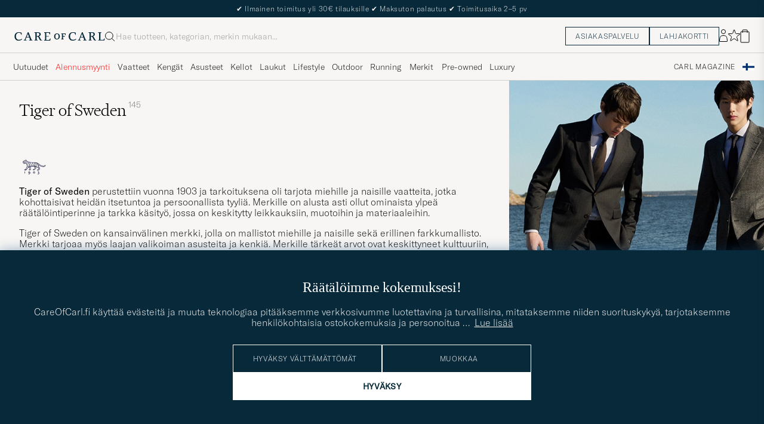

--- FILE ---
content_type: text/html; charset=UTF-8
request_url: https://www.careofcarl.fi/fi/tiger-of-sweden-evolve-jeans-dust-blue-2?sw=1&progressive=true
body_size: 17021
content:
<script>
(function() {
document.cookie = 'c_country=; path=/; max-age=0; SameSite=Lax';
// Set flag that user is NOT logged in
window.__USER_LOGGED_IN__ = false;
})();
</script>
<link rel="alternate" hreflang="sv-se" href="https://www.careofcarl.se/sv/tiger-of-sweden-evolve-jeans-dust-blue-2">
<link rel="alternate" hreflang="nl-nl" href="https://www.careofcarl.nl/nl/tiger-of-sweden-evolve-jeans-dust-blue-2">
<link rel="alternate" hreflang="fr-fr" href="https://www.careofcarl.fr/fr/tiger-of-sweden-evolve-jeans-dust-blue-2">
<link rel="alternate" hreflang="de-at" href="https://www.careofcarl.at/de/tiger-of-sweden-evolve-jeans-dust-blue-2">
<link rel="alternate" hreflang="de-ch" href="https://www.careofcarl.ch/de/tiger-of-sweden-evolve-jeans-dust-blue-2">
<link rel="alternate" hreflang="es-es" href="https://www.careofcarl.es/es/tiger-of-sweden-evolve-jeans-dust-blue-2">
<link rel="alternate" hreflang="it-it" href="https://www.careofcarl.it/it/tiger-of-sweden-evolve-jeans-dust-blue-2">
<link rel="alternate" hreflang="en-gb" href="https://www.careofcarl.co.uk/en/tiger-of-sweden-evolve-jeans-dust-blue-2">
<link rel="alternate" hreflang="en-sk" href="https://www.careofcarl.com/en/tiger-of-sweden-evolve-jeans-dust-blue-2">
<link rel="alternate" hreflang="en-be" href="https://www.careofcarl.com/en/tiger-of-sweden-evolve-jeans-dust-blue-2">
<link rel="alternate" hreflang="no-no" href="https://www.careofcarl.no/no/tiger-of-sweden-evolve-jeans-dust-blue-2">
<link rel="alternate" hreflang="en-hr" href="https://www.careofcarl.com/en/tiger-of-sweden-evolve-jeans-dust-blue-2">
<link rel="alternate" hreflang="en-cy" href="https://www.careofcarl.com/en/tiger-of-sweden-evolve-jeans-dust-blue-2">
<link rel="alternate" hreflang="en-cz" href="https://www.careofcarl.com/en/tiger-of-sweden-evolve-jeans-dust-blue-2">
<link rel="alternate" hreflang="en-ee" href="https://www.careofcarl.com/en/tiger-of-sweden-evolve-jeans-dust-blue-2">
<link rel="alternate" hreflang="en-gr" href="https://www.careofcarl.com/en/tiger-of-sweden-evolve-jeans-dust-blue-2">
<link rel="alternate" hreflang="en-hu" href="https://www.careofcarl.com/en/tiger-of-sweden-evolve-jeans-dust-blue-2">
<link rel="alternate" hreflang="en-ie" href="https://www.careofcarl.com/en/tiger-of-sweden-evolve-jeans-dust-blue-2">
<link rel="alternate" hreflang="en-li" href="https://www.careofcarl.com/en/tiger-of-sweden-evolve-jeans-dust-blue-2">
<link rel="alternate" hreflang="en-lt" href="https://www.careofcarl.com/en/tiger-of-sweden-evolve-jeans-dust-blue-2">
<link rel="alternate" hreflang="en-lu" href="https://www.careofcarl.com/en/tiger-of-sweden-evolve-jeans-dust-blue-2">
<link rel="alternate" hreflang="da-dk" href="https://www.careofcarl.dk/dk/tiger-of-sweden-evolve-jeans-dust-blue-2">
<link rel="alternate" hreflang="en-mt" href="https://www.careofcarl.com/en/tiger-of-sweden-evolve-jeans-dust-blue-2">
<link rel="alternate" hreflang="en-pl" href="https://www.careofcarl.com/en/tiger-of-sweden-evolve-jeans-dust-blue-2">
<link rel="alternate" hreflang="en-pt" href="https://www.careofcarl.com/en/tiger-of-sweden-evolve-jeans-dust-blue-2">
<link rel="alternate" hreflang="en-si" href="https://www.careofcarl.com/en/tiger-of-sweden-evolve-jeans-dust-blue-2">
<link rel="alternate" hreflang="nl-be" href="https://www.careofcarl.be/nl/tiger-of-sweden-evolve-jeans-dust-blue-2">
<link rel="alternate" hreflang="fr-be" href="https://www.careofcarl.be/fr/tiger-of-sweden-evolve-jeans-dust-blue-2">
<link rel="alternate" hreflang="en-au" href="https://www.careofcarl.com/en/tiger-of-sweden-evolve-jeans-dust-blue-2">
<link rel="alternate" hreflang="en-ca" href="https://www.careofcarl.com/en/tiger-of-sweden-evolve-jeans-dust-blue-2">
<link rel="alternate" hreflang="en-hk" href="https://www.careofcarl.com/en/tiger-of-sweden-evolve-jeans-dust-blue-2">
<link rel="alternate" hreflang="en-jp" href="https://www.careofcarl.com/en/tiger-of-sweden-evolve-jeans-dust-blue-2">
<link rel="alternate" hreflang="fi-fi" href="https://www.careofcarl.fi/fi/tiger-of-sweden-evolve-jeans-dust-blue-2">
<link rel="alternate" hreflang="en-kw" href="https://www.careofcarl.com/en/tiger-of-sweden-evolve-jeans-dust-blue-2">
<link rel="alternate" hreflang="en-my" href="https://www.careofcarl.com/en/tiger-of-sweden-evolve-jeans-dust-blue-2">
<link rel="alternate" hreflang="en-nz" href="https://www.careofcarl.com/en/tiger-of-sweden-evolve-jeans-dust-blue-2">
<link rel="alternate" hreflang="en-qa" href="https://www.careofcarl.com/en/tiger-of-sweden-evolve-jeans-dust-blue-2">
<link rel="alternate" hreflang="en-sa" href="https://www.careofcarl.com/en/tiger-of-sweden-evolve-jeans-dust-blue-2">
<link rel="alternate" hreflang="en-sg" href="https://www.careofcarl.com/en/tiger-of-sweden-evolve-jeans-dust-blue-2">
<link rel="alternate" hreflang="en-kr" href="https://www.careofcarl.com/en/tiger-of-sweden-evolve-jeans-dust-blue-2">
<link rel="alternate" hreflang="en-tw" href="https://www.careofcarl.com/en/tiger-of-sweden-evolve-jeans-dust-blue-2">
<link rel="alternate" hreflang="en-ae" href="https://www.careofcarl.com/en/tiger-of-sweden-evolve-jeans-dust-blue-2">
<link rel="alternate" hreflang="en-us" href="https://www.careofcarl.com/en/tiger-of-sweden-evolve-jeans-dust-blue-2">
<link rel="alternate" hreflang="de-de" href="https://www.careofcarl.de/de/tiger-of-sweden-evolve-jeans-dust-blue-2">
<link rel="alternate" hreflang="en" href="https://www.careofcarl.com/en/tiger-of-sweden-evolve-jeans-dust-blue-2">
<link rel="alternate" hreflang="x-default" href="https://www.careofcarl.com/en/tiger-of-sweden-evolve-jeans-dust-blue-2">
<div class="page--container  ">
<!-- views product default -->
<script>
var product_id = "30025211r";
window.product_id = product_id; // Expose to window for lazy loading modules
var categoryname_clean="Vaatteet / Farkut";
var categories=categoryname_clean.split(" / ");
// Modern image viewer available to all users
window.__IS_ADMIN__ = false; // Legacy flag, no longer used
</script>

<script>
window.dataLayer = window.dataLayer || [];
// Function to update or set pagetype in the dataLayer
function updatePagetype(value) {
var existingData = window.dataLayer.find(function(item) {
return item.hasOwnProperty('pagetype');
});
if (existingData) {
// Update the existing pagetype value
existingData.pagetype = value;
} else {
// Create a new data object with pagetype
window.dataLayer.push({
pagetype: value
});
}
}
// Function to get and parse the consent data
function get_consent_data() {
var cookie_consent = getCookie("air_cookie_consent") || "";
return JSON.parse(cookie_consent || '{}');
}
// Define a function to encapsulate the tracking logic
function trackViewItemExponea() {
if(get_consent_data()["12"]) {
let snf_size = 'na'; // Default state
let customer_snf_size = '';
const snfResultElement = document.querySelector('.snf_result');
if (snfResultElement) {
snf_size = 'no recommendation';
customer_snf_size = sessionStorage.getItem('snf_size');
if (customer_snf_size && !snfResultElement.classList.contains('hide')) {
snf_size = 'got recommendation';
}
if (customer_snf_size == 'not_found') {
snf_size = 'size not available';
}
}
if (typeof(exponea) != 'undefined'){
exponea.track('view_item', {
'brand': "Tiger of Sweden",
'category_level_1': "Vaatteet ",
'category_level_2': "Farkut",
'category_level_3': "",
'category_level_1_unified': "Kläder",
'category_level_2_unified': "Jeans",
'category_level_3_unified': "Jeans",
'categories_path_local': "Vaatteet / Farkut",
'color': "Sininen",
'currency': "EUR",
// Additional properties...
'date_added':"1756231849",
'department':"Business & Beyond",
'discount_percentage': "0.3",
'discount_value': "51",
'discount_value_sek': "545.6235",
'domain':"www.careofcarl.fi",
'has_video': false,
'language':"FI",
'logged_in':"N",
'original_price': "170",
'original_price_sek': "1818.745",
'price': "119",
'price_sek': "1273.1215",
'price_tier':"Entry",
'product_id': "30025211r",
'stock_level': "13",
'style_segment_1':"Casual Contemporary",
'style_segment_2':"Semi Casual",
'style_segment_3':"Casual Classics",
'style_type1':"Contemporary Creator",
'style_type2':"Heritage Curator",
'style_type3':"Minimalist",
'recs_filter_style_segment': "Casual Contemporary_Semi Casual_Casual Classics",
'recs_filter_style_type': "Contemporary Creator_Heritage Curator_Minimalist",
'size_and_fit_info': snf_size,
'size_and_fit_recsize':customer_snf_size,
'timestamp':"1768587049",
'title': "Tiger of Sweden Evolve Jeans Dust Blue"});
}
}
}
// Function to wait for snf_done event or a timeout
function waitForSnfDoneOrTimeout() {
return Promise.race([
new Promise((resolve) => {
const snfDoneHandler = () => {
window.removeEventListener('snf_done', snfDoneHandler);
resolve({result: 'snf_done', reason: 'Event snf_done triggered'});
};
window.addEventListener('snf_done', snfDoneHandler, { once: true });
}),
new Promise((resolve) => setTimeout(() => {
resolve({result: 'timeout', reason: 'Timeout reached before snf_done event'});
}, 2000))
]);
}
function handleTracking(source) {
waitForSnfDoneOrTimeout().then((outcome) => {
if (outcome.result === 'snf_done') {
// Handle the logic specific to snf_done event.
} else {
// Handle the logic specific to timeout.
}
trackViewItemExponea();
// Call the function to update or set pagetype
updatePagetype("pdp");
dataLayer.push({"event": "pdp.loaded"});
});
}
// Listen for document load event
document.addEventListener('DOMContentLoaded', () => handleTracking('dom'));
// Remove any existing pdp_ajax_loaded listener to prevent stale product data
if (window.currentPdpAjaxHandler) {
window.removeEventListener('pdp_ajax_loaded', window.currentPdpAjaxHandler);
}
// Add fresh pdp_ajax_loaded event listener for current product
window.currentPdpAjaxHandler = () => handleTracking('ajaxpdp');
window.addEventListener('pdp_ajax_loaded', window.currentPdpAjaxHandler);
if (!window.pdpConsentChangeListenerAdded) {
window.addEventListener('acm_change', () => {trackViewItemExponea()});
window.pdpConsentChangeListenerAdded= true;
}
if (typeof(gtag) != 'undefined' && !/[?&]lz=1(?:&|$)/.test(window.location.search)){
gtag("event", "view_item", {
currency: "EUR",
value: 170,
items: [
{
item_id: "30025211r",
item_name: "Tiger of Sweden Evolve Jeans Dust Blue",
currency: "EUR",
item_brand: "Tiger of Sweden",
item_category: "Vaatteet ",
item_category2: "Farkut",
item_category3: "",
item_variant: "Sininen",
price: 170,
discount: 51,
quantity: 1
}
]
});
}
function setUpIntersectionObserver() {
// Cleanup previous observers if they exist
if (window.currentObserver && window.currentObserverTargets) {
window.currentObserverTargets.forEach(target => window.currentObserver.unobserve(target));
}
function handleIntersection(entries, observer) {
entries.forEach(entry => {
if (entry.isIntersecting && entry.intersectionRatio >= 0.50) {
const dataRecid = entry.target.getAttribute('data-recid');
const functionName = `triggerGtag_${dataRecid}`;
if (window[functionName] && !entry.target.dataset.hasBeenTracked) {
window[functionName]();
entry.target.dataset.hasBeenTracked = "true"; // Mark as tracked to ensure one-time trigger
}
observer.unobserve(entry.target); // Unobserve to prevent future triggers for this element
}
});
}
const observer = new IntersectionObserver(handleIntersection, { threshold: 0.50 });
// Store the observer and targets globally for cleanup in future calls
window.currentObserver = observer;
const targets = document.querySelectorAll('div.snapping--wrapper[data-recid]');
window.currentObserverTargets = targets;
targets.forEach(target => observer.observe(target));
}
// Re-initialization function to be called after AJAX loads
function reinitializeIntersectionObserver() {
const previouslyTrackedTargets = document.querySelectorAll('[data-has-been-tracked]');
previouslyTrackedTargets.forEach(target => target.removeAttribute('data-has-been-tracked'));
// Call the main setup function again to re-setup observers for new content
setUpIntersectionObserver();
}
// Initial setup
document.addEventListener('DOMContentLoaded', setUpIntersectionObserver);
window.removeEventListener('pdp_ajax_loaded', setUpIntersectionObserver);
window.addEventListener('pdp_ajax_loaded', setUpIntersectionObserver);
// Adjust this event listener as well if needed, for handling specific custom events
document.addEventListener('pdp_latestviewed_loaded', function() {
// Ensure this function follows the same idempotency principles if necessary
//triggerGtag_pdp_latestviewed();
});
</script>
<div class="single-product pdp--wrapper">

<div class="single-product__img--wrapper pdp_image--wrapper p-0 relative" >
<ol class="breadcrumb row">
<li class="breadcrumb__item breadcrumb__item--first d-flex">
<a class="navigate "  href="/fi/vaatteet" >
Vaatteet</a></li>
<li class="breadcrumb__item  d-flex">
<span class="breadcrumb__item--divider">/</span><a class="navigate "  href="/fi/vaatteet/farkut" >
Farkut</a></li>
</ol><span class="list-nav nav-large radius-100 nav-prev light-white-bg">
<svg class=" rotate-180" width="25" height="25" fill="none" viewBox="0 0 25 25">
<path d="M5.45703 12.5H19.457" stroke="black" stroke-linecap="round" stroke-linejoin="round"/>
<path d="M12.457 5.5L19.457 12.5L12.457 19.5" stroke="black" stroke-linecap="square" stroke-linejoin="round"/>
</svg></span>
<div class="snapping--wrapper loop">
<div class="product__badge text--uppercase">


<span class="single--product__img d-flex start-xs__badge--sale  light-red-bg">30%</span>


</div>
<div class="single--product__img d-flex start-xs snapping img-qty-5 ">
<div class="relative  single--product__img--item zoomable d-flex"
style="order:0">
<span class="tooltip-span">Suurenna kuva</span>
<div class="productImg--wrapper" data-superzoom="">
<img alt="Mies | Farkut | Tiger of Sweden | Evolve Jeans Dust Blue"  src="/bilder/artiklar/zoom/30025211r_1.jpg?m=1756124427" alt="..." width="533" height="650" fetchpriority="high" loading="eager"  /></div>
</div>
<div class="  single--product__img--item zoomable d-flex"
style="order:1">
<span class="tooltip-span">Suurenna kuva</span>
<div class="productImg--wrapper" data-superzoom="">
<img alt="Mies | Farkut | Tiger of Sweden | Evolve Jeans Dust Blue"  src="/bilder/artiklar/zoom/30025211r_2.jpg?m=1756124405" alt="..." width="533" height="650" fetchpriority="low" loading="eager"  /></div>
</div>
<div class="  single--product__img--item zoomable d-flex"
style="order:2">
<span class="tooltip-span">Suurenna kuva</span>
<div class="productImg--wrapper" data-superzoom="">
<img alt="Mies | Farkut | Tiger of Sweden | Evolve Jeans Dust Blue"  src="/bilder/artiklar/zoom/30025211r_3.jpg?m=1756124405" alt="..." width="533" height="650" fetchpriority="low" loading="lazy"  /></div>
</div>
<div class="  single--product__img--item zoomable d-flex"
style="order:3">
<span class="tooltip-span">Suurenna kuva</span>
<div class="productImg--wrapper" data-superzoom="">
<img alt="Mies | Farkut | Tiger of Sweden | Evolve Jeans Dust Blue"  src="/bilder/artiklar/zoom/30025211r_4.jpg?m=1756124405" alt="..." width="533" height="650" fetchpriority="low" loading="lazy"  /></div>
</div>
<div class="  single--product__img--item zoomable d-flex"
style="order:4">
<span class="tooltip-span">Suurenna kuva</span>
<div class="productImg--wrapper" data-superzoom="">
<img alt="Mies | Farkut | Tiger of Sweden | Evolve Jeans Dust Blue"  src="/bilder/artiklar/zoom/30025211r_5.jpg?m=1756124405" alt="..." width="533" height="650" fetchpriority="low" loading="lazy"  /></div>
</div>
<div class="single--product__img--item p-32-sm pt-24-xs pb-32-xs pl-16-xs pr-16-xs dark-grey-bg d-flex w-100 notooltip " style="order:99">
<div class="productImg--wrapper d-flex flex-column center"
data-similar-link-text="Samankaltaisia tuotteita"
data-product-id="30025211r"
data-product-name="Evolve Jeans Dust Blue">
<h2 class="light-white-text">Muita vaihtoehtoja?</h2>
<div class="show-xs hide-sm careofcarl-icon-pil mt-16">
<a class="cta btn-primary light-white-hover smoothAnchor "
data-scrolltarget="#variusColors"
href="#"
data-track='{&quot;nonInteraction&quot;:0,&quot;site_name&quot;:&quot;&quot;,&quot;eventCategory&quot;:&quot;Produktsida&quot;,&quot;product_id&quot;:&quot;30025211r&quot;,&quot;track_in&quot;:&quot;ga&quot;,&quot;eventAction&quot;:&quot;Klick på andra färger slider&quot;,&quot;product_brand&quot;:&quot;&quot;,&quot;product_name&quot;:&quot;Evolve Jeans Dust Blue&quot;}'>
Saatavilla 0 eri värissä</a>
</div>
<div class="careofcarl-icon-pil mt-16 ">
<a class="cta btn-primary light-white-hover smoothAnchor "
data-scrolltarget="#pdp_similarproducts"
href="#"
data-track='{&quot;product_brand&quot;:&quot;&quot;,&quot;product_name&quot;:&quot;Evolve Jeans Dust Blue&quot;,&quot;eventAction&quot;:&quot;Klick på liknande slider&quot;,&quot;track_in&quot;:&quot;ga&quot;,&quot;product_id&quot;:&quot;30025211r&quot;,&quot;eventCategory&quot;:&quot;Produktsida&quot;,&quot;nonInteraction&quot;:0,&quot;site_name&quot;:&quot;&quot;}'>
Samankaltaisia tuotteita</a>
</div>
</div>
</div>
</div>
<div id="zoomWrapper"></div>
</div>
<span class="list-nav nav-large radius-100 nav-next light-white-bg">
<svg class=" rotate-0" width="25" height="25" fill="none" viewBox="0 0 25 25">
<path d="M5.45703 12.5H19.457" stroke="black" stroke-linecap="round" stroke-linejoin="round"/>
<path d="M12.457 5.5L19.457 12.5L12.457 19.5" stroke="black" stroke-linecap="square" stroke-linejoin="round"/>
</svg></span>
<span class=" productpage-back show-xs show-sm hide-md hidden p-14 pl-20 p-18-sm">
<svg class="close " width="16" height="16" fill="none" viewBox="0 0 16 16">
<path d="M2.771 13.3335L13.4377 2.68535" stroke="black" stroke-width="1" vector-effect="non-scaling-stroke"/>
<path d="M2.771 2.6665L13.4284 13.3239" stroke="black" stroke-width="1" vector-effect="non-scaling-stroke"/>
</svg></span></div>

<div class='pdp_buybox--wrapper '>

<!-- buybox.tt mid-->
<style>
.price-history-lowest-price {padding-left:0.25rem};
</style>
<script>
function trackClick(track_in, eventCategory, eventAction, nonInteraction, product_id, product_name, site_name, product_brand, product_color, product_price, product_cat_1, product_cat_2, product_cat_3, placement, recommendation_id) {
var product_name = product_name.replace(/\\?'|\\'/g, "\\'");
var brand_name = product_brand.replace(/\\?'|\\'/g, "\\'");
if (track_in.includes('ga')) {
if (typeof gtag !== "undefined") {
if (eventAction=='select_item'){
gtag("event", "select_item", {
item_list_id: recommendation_id,
item_list_name: recommendation_id,
items: [
{
item_id: product_id,
item_name: product_name,
index: placement,
item_brand: product_brand,
item_category: product_cat_1,
item_category2: product_cat_2,
item_category3: product_cat_3,
item_list_id: recommendation_id,
item_list_name: recommendation_id,
item_variant: product_color,
price: product_price,
quantity: 1
}
]
});
}
else {
gtag('event', eventAction, {
'event_category': eventCategory,
'event_label': product_id,
'non_interaction': nonInteraction
});
}
}
}
if (track_in.includes('br')) {
if (typeof exponea !== "undefined") {
exponea.track('recommendation', {
'action': 'click',
'product_id': product_id,
'product_title': product_name,
'recommendation_id': recommendation_id,
'placement': eventCategory,
'site': site_name,
'recommendation_type': eventAction,
'language':"FI"
});
}
}
}
function trackClickinPLP(track_in, product_id, product_name, product_brand, placement, media_type, list_id,cat_1, cat_2, cat_3) {
if (track_in.includes('br')) {
if (typeof exponea !== "undefined") {
exponea.track('listitem_click', {
'action': 'click',
'product_id': product_id,
'title': product_name,
'brand': product_brand,
'category_level_1': typeof cat_1 !== 'undefined' ? cat_1 : '',
'category_level_2': typeof cat_2 !== 'undefined' ? cat_2 : '',
'category_level_3': typeof cat_3 !== 'undefined' ? cat_3 : '',
'list_id': list_id,
'placement': placement,
'media' : media_type,
'item_type': typeof eventAction !== 'undefined' ? eventAction : '',
'language':"FI"
});
}
}
}
</script><div class="buybox p-32-sm pt-24-xs pb-32-xs pl-16-xs pr-16-xs productDesc ">
<div class="d-flex between-xs middle-xs brand--wrapper">
<a class="buybox__brand text--uppercase"  href="/fi/tiger-of-sweden" >
Tiger of Sweden</a><span class="hidden productpage-back hide-xs hide-sm show-md">
<svg class="close " width="17" height="16" fill="none" viewBox="0 0 16 16">
<path d="M2.771 13.3335L13.4377 2.68535" stroke="black" stroke-width="1" vector-effect="non-scaling-stroke"/>
<path d="M2.771 2.6665L13.4284 13.3239" stroke="black" stroke-width="1" vector-effect="non-scaling-stroke"/>
</svg></span>
</div>
<h1 class="buybox__title pt-8 pb-8 pr-32-md fs-28" >Evolve Jeans Dust Blue</h1><div class="price-stock--wrapper d-flex flex-wrap between-xs pb-8 ">
<div class="d-flex fs-28 middle-xs price-info buybox__price">

<span class="sr-only">Tavallinen hinta</span>
<del class="buybox__price--regular--sale dark-black-text price-value">170€</del>
<span class="sr-only">Alennettu hinta</span>
<span class="buybox__price--campaign light-red-text dark-black-text price-value">119€</span>
</div>
<div class="d-flex end-xs middle-xs stock--wrapper
in-stock
">
<svg class="mr " data-index="0" viewBox="0 0 8 8" width="8" height="8" fill="" viewBox="0 0 8 8">
<circle cx="4" cy="4" r="3.5" fill="" stroke="" stroke-width="" />
</svg><span class="buybox__stock availability-info fs-12 text--uppercase ml-4"
>Varastossa, 2-5 arkipäivää</span>
</div>
</div>

<span class="gwps d-flex flex-column r-gap-16">
</span><div class="buybox__variant b-8-xs py-8">
<script>
if (!window.waistLengthLabels) {
window.waistLengthLabels = {
waist: '',
length: ''
};
}
if (!window.variants) {
window.variants = {"fields":[{"name":"Koko","values":[{"buyable":true,"stock":1,"variant_id":"30025217","value":"W30L32"},{"value":"W31L32","variant_id":"30025218","stock":4,"buyable":true},{"value":"W32L32","variant_id":"30025219","stock":4,"buyable":true},{"variant_id":"30025220","value":"W33L32","buyable":true,"stock":3},{"variant_id":"30025223","value":"W32L34","stock":1,"buyable":true}]}],"variants":[{"name":"Tiger of Sweden Evolve Jeans Dust Blue W30L32","stock":1,"id":"30025217","buyable":true,"availability_id":1,"values":["W30L32"],"availability_label":"Varastossa, 2-5 arkipäivää","watchable":false,"ean":"7333492087222"},{"availability_label":"Varastossa, 2-5 arkipäivää","values":["W31L32"],"ean":"7333492087260","watchable":false,"buyable":true,"id":"30025218","name":"Tiger of Sweden Evolve Jeans Dust Blue W31L32","stock":4,"availability_id":1},{"availability_label":"Varastossa, 2-5 arkipäivää","values":["W32L32"],"ean":"7333492087307","watchable":false,"buyable":true,"id":"30025219","name":"Tiger of Sweden Evolve Jeans Dust Blue W32L32","stock":4,"availability_id":1},{"buyable":true,"stock":3,"name":"Tiger of Sweden Evolve Jeans Dust Blue W33L32","id":"30025220","availability_id":1,"availability_label":"Varastossa, 2-5 arkipäivää","values":["W33L32"],"watchable":false,"ean":"7333492087345"},{"stock":1,"name":"Tiger of Sweden Evolve Jeans Dust Blue W32L34","id":"30025223","buyable":true,"availability_id":1,"values":["W32L34"],"availability_label":"Varastossa, 2-5 arkipäivää","watchable":false,"ean":"7333492087314"}],"product_id":"30025211r","count":1};
}
</script>
<div id="variation-1" class="buybox__variant--items d-flex flex-wrap flex-column">
<fieldset class="variant-group" id="variation-waist">
<legend class="text--uppercase pb-8"></legend>
<div class="variant-grid">
<div class="variant-input">
<input type="radio" name="waist" id="waist-W30" value="W30" data-waist="W30" class="hide">
<label for="waist-W30" class="buybox__variant--item variant-option dark-blue-b dark-blue-text d-flex middle center p-16-xs p-12-sm" data-waist="W30" data-value="W30">W30</label>
</div>
<div class="variant-input">
<input type="radio" name="waist" id="waist-W31" value="W31" data-waist="W31" class="hide">
<label for="waist-W31" class="buybox__variant--item variant-option dark-blue-b dark-blue-text d-flex middle center p-16-xs p-12-sm" data-waist="W31" data-value="W31">W31</label>
</div>
<div class="variant-input">
<input type="radio" name="waist" id="waist-W32" value="W32" data-waist="W32" class="hide">
<label for="waist-W32" class="buybox__variant--item variant-option dark-blue-b dark-blue-text d-flex middle center p-16-xs p-12-sm" data-waist="W32" data-value="W32">W32</label>
</div>
<div class="variant-input">
<input type="radio" name="waist" id="waist-W33" value="W33" data-waist="W33" class="hide">
<label for="waist-W33" class="buybox__variant--item variant-option dark-blue-b dark-blue-text d-flex middle center p-16-xs p-12-sm" data-waist="W33" data-value="W33">W33</label>
</div>
</div>
</fieldset>
<fieldset class="variant-group" id="variation-length">
<legend class="text--uppercase pb-8"></legend>
<div class="variant-grid">
<div class="variant-input">
<input type="radio" name="length" id="length-L32" value="L32" data-length="L32" class="hide">
<label for="length-L32" class="buybox__variant--item variant-option dark-blue-b dark-blue-text d-flex middle center p-16-xs p-12-sm" data-length="L32" data-value="L32">L32</label>
</div>
<div class="variant-input">
<input type="radio" name="length" id="length-L34" value="L34" data-length="L34" class="hide">
<label for="length-L34" class="buybox__variant--item variant-option dark-blue-b dark-blue-text d-flex middle center p-16-xs p-12-sm" data-length="L34" data-value="L34">L34</label>
</div>
</div>
</fieldset>
</div>
</div>
<!-- sizeandfit.tt ss-->
<div class="flex-wrap d-flex flex-column between-xs mb-16  mt-16">
<div class="d-flex fs-12 middle-xs">
Alin hinta viimeisen 30 päivän aikana ennen hinnanalennusta: <span class="price-history-lowest-price">170€</span></div>
</div>
<div class="buy-area d-flex column-xs middle-xs mt-16 ">
<input type="hidden" id="air-qty" value="1" />
<div class="px-0 pb-8 w-100 d-flex middle-xs c-gap-8">
<button id="air-buy" class="cart-add btn center-xs dark-blue-bg light-white-text text--uppercase p-16 buyable disabled" style="width:100%;" data-id="" data-type="variation" data-stock_id="1">
<span id="slc-variant" class="choose-size dark-black-text light-orange-bg fs-12 text--uppercase">Valitse koko</span>
<span class="air-buy-label" data-buyable="Lisää ostoskoriin" data-alertable="Aseta tälle tuotteelle vahti">Lisää ostoskoriin</span>
<svg class="close " width="11" height="12" fill="none" viewBox="0 0 11 12">
<line x1="2.18558e-08" y1="6" x2="11" y2="6" stroke="rgb(8, 41, 57)"/>
<line x1="5.5" y1="11.5" x2="5.5" y2="0.5" stroke="rgb(8, 41, 57)"/>
</svg>
</button>
<svg class="buybox__wishlist product__wishlist" data-id="30025211r" width="24" height="23" fill="none" viewBox="0 0 21 20" xmlns="https://www.w3.org/2000/svg">
<path d="M11.6974 1.29295C11.8623 0.785433 12.5803 0.785439 12.7452 1.29295L14.666 7.20383C14.8873 7.88471 15.5218 8.34571 16.2377 8.34573L22.4529 8.34597C22.9865 8.34599 23.2084 9.02884 22.7767 9.34252L17.7486 12.9959C17.1695 13.4167 16.9271 14.1626 17.1483 14.8435L19.0687 20.7545C19.2335 21.2621 18.6527 21.6841 18.2209 21.3704L13.1926 17.7175C12.6134 17.2967 11.8291 17.2967 11.2499 17.7175L6.22163 21.3704C5.78989 21.6841 5.20903 21.2621 5.37391 20.7545L7.29427 14.8435C7.51548 14.1626 7.27312 13.4167 6.69394 12.9959L1.66592 9.34252C1.23421 9.02884 1.45608 8.34599 1.98972 8.34597L8.20486 8.34573C8.92079 8.34571 9.5553 7.88471 9.77656 7.20383L11.6974 1.29295Z" fill="none" stroke="black"/>
</svg></div>
</div>
<script>
function handleTsAccept() {
const acceptBox = document.getElementById('ts-accept');
const buyButton = document.getElementById('air-buy');
const acceptLabel = document.getElementById('ts-accept-label');
const acceptBoxFunc = () => {
if (acceptBox.checked) {
buyButton.classList.remove('dark-grey-bg');
buyButton.classList.add('dark-blue-bg');
buyButton.style.cursor = '';
buyButton.disabled = false;
acceptLabel.style.color = 'black';
} else {
buyButton.classList.remove('dark-blue-bg');
buyButton.classList.add('dark-grey-bg');
buyButton.style.cursor = 'not-allowed';
buyButton.disabled = true;
}
};
const buyButtonClickFunc = () => {
if (!acceptBox.checked) {
acceptLabel.style.color = 'red';
}
};
if (acceptBox) {
acceptBox.addEventListener('change', acceptBoxFunc);
buyButton.addEventListener('click', buyButtonClickFunc);
acceptBoxFunc();
}
}
document.addEventListener("DOMContentLoaded", handleTsAccept);
window.addEventListener('pdp_ajax_loaded', handleTsAccept);
</script>
<style>
#klarna-osm::part(osm-message),
#klarna-osm::part(osm-cta) {
text-transform: none;
font-size: 14px;
}
#klarna-osm::part(osm-container) {
background-color: rgba(174, 166, 148, 0.2);
}
</style>
<klarna-placement id="klarna-osm" data-key="top-strip-promotion-auto-size" data-locale=""></klarna-placement><!-- sizeinfo -->
<style>
.bullet {
position: relative;
padding-left: 8px;
}
.bullet::before {
content: "•";
position: absolute;
left: -4px;
top: 0;
font-size: 14px;
color: black;
}
@keyframes wiggle {
0% { transform: rotate(0deg); }
25% { transform: rotate(5deg); }
50% { transform: rotate(-5deg); }
75% { transform: rotate(5deg); }
100% { transform: rotate(0deg); }
}
.wiggle {
animation: wiggle 0.5s ease-in-out;
}
</style>
<div class="size-info-wrapper light-beige-bg-20 p-16 mt-16 fs-14 d-flex flex-column r-gap-8 relative">
<p class="text--uppercase mt-0">Löydä oikea koko</p>
<div class="bullet TrueSize d-flex w-100 ">
Mitoitukseltaan normaalia pienempi. Me suosittelemme, että valitset koon isomman kuin tavallisesti.</div>
<span id="size-info-placeholder"></span>
<svg style="top:8px;right:8px" class="mx-8 absolute" xmlns="http://www.w3.org/2000/svg" width="40px" height="40px" id="Lager_1" data-name="Lager 1" viewBox="0 0 535.74 350.36"><defs><style>.cls-1{fill:#010101;}</style></defs><title>tape-measure</title><path class="cls-1" d="M386.09,454.58c-59.61,0-108.12-39.18-108.28-87.39l-.24-6.46c-3.87-54.17-58-97.25-123.9-97.25-62.44,0-114.25,38.63-122.86,88.72a78.54,78.54,0,0,0-1,13.35V510.36c0,57.06,55.46,103.48,123.91,103.48,53.06,0,98.44-27.91,116.16-67a0,0,0,0,1,.08,0c17.72,39.12,63.1,67,116.17,67H565.47a0,0,0,0,0,0,0V454.62a0,0,0,0,0,0,0ZM153.67,279.32C213.38,279.32,262,318.63,262,367c0,24.4-12.41,46.5-32.37,62.41a0,0,0,0,1-.07,0V361c0-4.58-.33-12.79-2-19.14-5.39-20.21-20.82-37.61-42.32-47.73A124.11,124.11,0,0,0,122.86,283s-.07-.07,0-.08A131.4,131.4,0,0,1,153.67,279.32Zm-103.93,63A57.26,57.26,0,0,1,52.91,336C78,300,134.3,287.64,178.42,308.43c17.27,8.13,29.58,21.79,33.77,37.49,3.62,13.54.95,27.69-7.52,39.83-7.63,10.95-20.54,18.7-35.52,21.6a.05.05,0,0,1-.05-.05v-67a7.93,7.93,0,0,0-4.54-7.16c-23.16-10.92-51.86-4.33-65.32,15a43.88,43.88,0,0,0-8.16,24.76,5.83,5.83,0,0,0,0,.59V438.3a0,0,0,0,1-.07,0c-27.57-15.9-45.6-42-45.6-71.38A72.07,72.07,0,0,1,49.74,342.32Zm71.42,74.44A81.9,81.9,0,0,0,156,424.43c1.88,0,3.77-.06,5.66-.18h0c20.81-1.38,39.72-10.35,51.9-24.3a0,0,0,0,1,.07,0v39.85a.05.05,0,0,1,0,0,126.37,126.37,0,0,1-60,14.72,129.13,129.13,0,0,1-46.76-8.6l0,0V407.39s0-.05.06,0A58.2,58.2,0,0,0,121.16,416.76Zm-8.93-59.61c6-8.54,17.28-13.35,28.88-13.35a40.37,40.37,0,0,1,12.13,1.84,0,0,0,0,1,0,0V408.5a0,0,0,0,1-.05,0,65.71,65.71,0,0,1-25.32-6.11c-10.29-4.85-17.61-12.93-20.07-22.16A27.54,27.54,0,0,1,112.23,357.15ZM262,510.36C262,558.69,213.38,598,153.68,598s-108.3-39.31-108.3-87.64V417.6s0-.05.08,0a104.48,104.48,0,0,0,10.1,12.67v22.94A8.13,8.13,0,0,0,63,461.41a7.92,7.92,0,0,0,8.41-7.91v-9.07a0,0,0,0,1,.07,0,125.16,125.16,0,0,0,15.86,10s0,0,0,0v20.8a8.12,8.12,0,0,0,7.43,8.21,7.92,7.92,0,0,0,8.41-7.9v-14s0,0,0,0a140.53,140.53,0,0,0,21.8,6.15s0,0,0,0v17.2a8.12,8.12,0,0,0,7.43,8.21,7.92,7.92,0,0,0,8.41-7.9V469.91a0,0,0,0,1,.05,0q6.27.54,12.71.54t12.71-.54a0,0,0,0,1,.05,0v15a8.11,8.11,0,0,0,7.42,8.21,7.92,7.92,0,0,0,8.42-7.9V467.67s0,0,0,0a140.53,140.53,0,0,0,21.8-6.15s.05,0,.05,0v13.67a8.12,8.12,0,0,0,7.43,8.21,7.92,7.92,0,0,0,8.41-7.9V454.39s0,0,0,0a143,143,0,0,0,15.86-10,0,0,0,0,1,.07,0v8.76a8.13,8.13,0,0,0,7.42,8.22,7.92,7.92,0,0,0,8.41-7.91V430.25a104.76,104.76,0,0,0,10.11-12.69,0,0,0,0,1,.08,0ZM496.3,598H386.09c-59.53,0-108-39.07-108.28-87.18v-93.2a0,0,0,0,1,.08,0q2.72,4,5.83,7.79a0,0,0,0,1,0,0v24.69a8.14,8.14,0,0,0,7.43,8.22,7.92,7.92,0,0,0,8.41-7.91v-9.27s0,0,.07,0c2.64,2.14,5.41,4.19,8.27,6.13l0,0v24.39a8.14,8.14,0,0,0,7.43,8.22,7.93,7.93,0,0,0,8.41-7.91V456.47s0-.06.06,0a135.61,135.61,0,0,0,18.35,7.29.05.05,0,0,1,0,0v24.4a8.12,8.12,0,0,0,7.43,8.21,7.91,7.91,0,0,0,8.41-7.9V467.8s0,0,0,0a148.06,148.06,0,0,0,26.32,2.64,0,0,0,0,1,0,0v22a8.14,8.14,0,0,0,7.43,8.22,7.92,7.92,0,0,0,8.41-7.91V470.46a0,0,0,0,1,0,0h26.32s.05,0,.05,0v22a8.13,8.13,0,0,0,7.42,8.22,7.92,7.92,0,0,0,8.41-7.91V470.46s0,0,.05,0H468.9a0,0,0,0,1,0,0v22a8.14,8.14,0,0,0,7.43,8.22,7.92,7.92,0,0,0,8.41-7.91V470.46a0,0,0,0,1,0,0h11.43s.05,0,.05,0V598Zm46.93-.25s-15.76.22-.05,0,2.81-9.62-16.76-4.48c-20.69,5.44-25.8-122.55,15.16-123.08C558.53,474.54,543.57,595.05,543.23,597.75Z" transform="translate(-29.77 -263.48)"/></svg>
</div>


<script>
(function() {
// Check if we've already initialized this script
if (window.sizeInfoInitialized) return;
window.sizeInfoInitialized = true;
// Centralized constants for selectors
const SELECTORS = {
sizeTable: "#storleksguide-tabell tbody",
sizeInfoPlaceholder: "#size-info-placeholder",
variantItem: ".buybox__variant--item",
variantContainer: ".buybox__variant--items",
svgElement: "#Lager_1",
sizeInfoDiv: ".size-info"
};
// State management object
const state = {
cachedSizeData: null,
cachedSizeTitle: null,
cachedTableContainer: null,
selectedSize: null
};
// Reset state when loading a new product via AJAX
function resetState() {
state.cachedSizeData = null;
state.cachedSizeTitle = null;
state.cachedTableContainer = null;
state.selectedSize = null;
}
// Attach the event listeners
document.addEventListener("DOMContentLoaded", initializeSizeInfo);
window.addEventListener("pdp_ajax_loaded", function() {
// Reset state for new product
resetState();
window.setTimeout(initializeSizeInfo, 100);
});
function initializeSizeInfo() {
// Break down tasks into smaller functions
const sizeData = getSizeTableData();
if (!sizeData) return;
const { sizeInfoArea, variantContainer, svgElement, sizeInfoDiv } = cacheDomElements();
if (!sizeInfoArea || !variantContainer) {
console.warn("Essential elements are missing: sizeInfoArea or variantContainer not found.");
return;
}
updateActiveSize(sizeData, sizeInfoDiv, svgElement);
toggleEventListeners('add', variantContainer, ['click', 'mouseover', 'mouseleave'], handleEventFactory(sizeData, sizeInfoDiv, svgElement), { passive: true });
}
function getSizeTableData() {
// Return cached data if available
//if (state.cachedSizeData) {
// return state.cachedSizeData;
//}
const sizeTable = document.querySelector(SELECTORS.sizeTable);
if (!sizeTable) {
console.warn("Size table not found.");
return null;
}
const sizeTableRows = sizeTable.querySelectorAll("tr");
const sizeData = {};
const sizeCategoryHeaders = Array.from(sizeTableRows[0].querySelectorAll("td"))
.map(td => td.textContent.trim().replace(/\s+/g, ''));
sizeTableRows.forEach((row, rowIndex) => {
if (rowIndex === 0) return; // Skip the header row
const cells = row.querySelectorAll("td");
const label = cells[0].textContent.trim();
cells.forEach((cell, cellIndex) => {
if (cellIndex > 0) {
const size = sizeCategoryHeaders[cellIndex];
if (!sizeData[size]) sizeData[size] = {};
sizeData[size][label] = cell.textContent.trim();
}
});
});
// Cache the parsed data
state.cachedSizeData = sizeData;
return sizeData;
}
function cacheDomElements() {
// Cache DOM elements to avoid repeated queries
const sizeInfoArea = document.querySelector(SELECTORS.sizeInfoPlaceholder);
const variantContainer = document.querySelector(SELECTORS.variantContainer);
const svgElement = document.querySelector(SELECTORS.svgElement);
let sizeInfoDiv = document.querySelector(SELECTORS.sizeInfoDiv);
if (!sizeInfoArea) {
console.warn("Size info placeholder element not found.");
}
if (!variantContainer) {
console.warn("Variant container element not found.");
}
if (!svgElement) {
console.warn("SVG element not found.");
}
if (!sizeInfoDiv) {
sizeInfoDiv = document.createElement("div");
sizeInfoDiv.className = "bullet size-info hide d-flex flex-column r-gap-8";
sizeInfoArea?.appendChild(sizeInfoDiv); // Insert as a child of sizeInfoArea
}
// Cache size info elements for later updates
state.cachedSizeTitle = sizeInfoDiv.querySelector(".size-title");
state.cachedTableContainer = sizeInfoDiv.querySelector(".size-table");
return { sizeInfoArea, variantContainer, svgElement, sizeInfoDiv };
}
function updateSizeInfoDiv(size, sizeData, sizeInfoDiv, svgElement) {
const sizeInfo = sizeData[size];
if (!sizeInfo) {
sizeInfoDiv.classList.add('hide');
return;
} else {
sizeInfoDiv.classList.remove('hide');
}
if (!state.cachedSizeTitle) {
state.cachedSizeTitle = document.createElement("p");
state.cachedSizeTitle.className = "size-title m-0 p-0";
sizeInfoDiv.appendChild(state.cachedSizeTitle);
}
const newSizeTitleText = "Koko mitat %1".replace('%1', size) + ":";
if (state.cachedSizeTitle.textContent !== newSizeTitleText) {
state.cachedSizeTitle.textContent = newSizeTitleText;
}
if (!state.cachedTableContainer) {
state.cachedTableContainer = document.createElement("div");
state.cachedTableContainer.className = "size-table d-flex c-gap-16 flex-wrap r-gap-16";
sizeInfoDiv.appendChild(state.cachedTableContainer);
}
const existingRows = Array.from(state.cachedTableContainer.querySelectorAll(".size-row"));
const keys = Object.keys(sizeInfo);
keys.forEach((key, index) => {
let row;
if (index < existingRows.length) {
row = existingRows[index];
} else {
row = document.createElement("div");
row.className = "size-row";
state.cachedTableContainer.appendChild(row);
}
let labelCell = row.querySelector(".size-label");
if (!labelCell) {
labelCell = document.createElement("div");
labelCell.className = "size-label";
row.appendChild(labelCell);
}
if (labelCell.textContent !== key) {
labelCell.textContent = key;
}
let valueCell = row.querySelector(".size-value");
if (!valueCell) {
valueCell = document.createElement("div");
valueCell.className = "size-value";
row.appendChild(valueCell);
}
const newValueText = `${sizeInfo[key]} cm`;
if (valueCell.textContent !== newValueText) {
valueCell.textContent = newValueText;
}
});
for (let i = keys.length; i < existingRows.length; i++) {
state.cachedTableContainer.removeChild(existingRows[i]);
}
if (svgElement) {
svgElement.classList.add("wiggle");
svgElement.addEventListener("animationend", () => {
svgElement.classList.remove("wiggle");
}, { once: true });
}
}
function fetchClosestVariantItem(event) {
const item = event.target.closest(SELECTORS.variantItem);
if (!item) {
console.warn("Variant item not found in event.");
return null;
}
const value = item.dataset.value;
if (!value) return null;
const size = value.trim().replace(/\s+/g, '');
return size;
}
function handleVariantEvent(event, sizeData, sizeInfoDiv, svgElement) {
const size = fetchClosestVariantItem(event);
if (!size) return;
if (event.type === "click") {
state.selectedSize = size;
}
updateSizeInfoDiv(size, sizeData, sizeInfoDiv, svgElement);
}
function onVariantContainerMouseLeave(sizeData, sizeInfoDiv, svgElement) {
if (state.selectedSize) {
updateSizeInfoDiv(state.selectedSize, sizeData, sizeInfoDiv, svgElement);
} else {
sizeInfoDiv.classList.add('hide');
}
}
function addOrRemoveEventListeners(element, sizeData, sizeInfoDiv, svgElement) {
const events = ['click', 'mouseover', 'mouseleave'];
const handleEvent = handleEventFactory(sizeData, sizeInfoDiv, svgElement);
toggleEventListeners('remove', element, events, handleEvent);
toggleEventListeners('add', element, events, handleEvent, { passive: true });
}
function handleEventFactory(sizeData, sizeInfoDiv, svgElement) {
return function (event) {
if (event.type === 'mouseleave') {
onVariantContainerMouseLeave(sizeData, sizeInfoDiv, svgElement);
} else {
handleVariantEvent(event, sizeData, sizeInfoDiv, svgElement);
}
};
}
function toggleEventListeners(action, element, events, handler, options = {}) {
events.forEach(event => {
element[`${action}EventListener`](event, handler, options);
});
}
function updateActiveSize(sizeData, sizeInfoDiv, svgElement) {
const activeItem = document.querySelector(SELECTORS.variantItem + ".active");
if (!activeItem) {
//console.warn("Active variant item not found.");
return;
}
const size = activeItem.dataset.value.trim().replace(/\s+/g, '');
state.selectedSize = size;
updateSizeInfoDiv(size, sizeData, sizeInfoDiv, svgElement);
}
})();
</script>
<div class="pdp-usp-box light-beige-bg-20 mt-16 px-16 py-16" style="order:99">
<p class="mt-0 text--uppercase">Miksi ostaa Care of Carlilta?</p>
<div class="d-grid r-gap-8">

<div class="d-flex middle-xs">
<svg class="mr-8 " width="11" height="10" fill="none" viewBox="0 0 17 16">
<path d="M1 9.75C5.41176 10.905 7.96594 15 7.96594 15C7.96594 15 6.29412 8.875 16 1" stroke="rgb(8, 41, 57)" stroke-width="2" stroke-linecap="round" stroke-linejoin="round"/>
</svg><div class="__USP d-flex fs-14">
 Ilmainen toimitus yli 30€ tilauksille
</div>
</div>

<div class="d-flex">
<svg class="mr-8 " width="11" height="10" fill="none" viewBox="0 0 17 16">
<path d="M1 9.75C5.41176 10.905 7.96594 15 7.96594 15C7.96594 15 6.29412 8.875 16 1" stroke="rgb(8, 41, 57)" stroke-width="2" stroke-linecap="round" stroke-linejoin="round"/>
</svg><div class="buybox__USP d-flex fs-14"
>Ilmainen palautus</div>
</div>




</div>
<div>
  <p class="mt-20 text--uppercase">Turvallinen maksu</p>
  <img src="/dokument/bibliotek/Image//trustly1.svg" width="50" height="80" class="light-grey-b" style="mix-blend-mode: darken;" loading="lazy" />
 <img src="/dokument/bibliotek/Image/mobilepay.svg" width="50" height="80" class="light-grey-b" style="mix-blend-mode: darken;" loading="lazy" />
  <img src="/dokument/bibliotek/Image/klarna.svg" width="50" height="80" alt="" loading="lazy" />
  <img src="/dokument/bibliotek/Image/visa.svg" width="50" height="80" class="light-grey-b" style="mix-blend-mode: darken;" loading="lazy" />
  <img src="/dokument/bibliotek/Image/mastercard-alt.svg" width="50" height="80" class="light-grey-b" style="mix-blend-mode: darken;" loading="lazy" />
  <img src="/dokument/bibliotek/Image/paypal.svg" width="50" height="80" class="light-grey-b" style="mix-blend-mode: darken;" loading="lazy" />
  <img src="/dokument/bibliotek/Image/amex.svg" width="50" height="80" class="light-grey-b" style="mix-blend-mode: darken;" loading="lazy" />
</div>

<div>
  <p class="mt-20 text--uppercase">Nopea toimitus</p>
  <img src="/bilder/ibutik-a/symboler/frakt/liten/180.gif?m=1679483017" width="50" height="52" loading="lazy" />
  <img src="/dokument/bibliotek/Image/Budbee.png" width="50" height="52" loading="lazy" />
  <img src="/dokument/bibliotek/Image/dhl-1.svg" width="50" height="45" alt="" loading="lazy" />
</div>
</div></div>

</div>
<!-- single_product_about 1 -->

<div class="about   pdp-romance px-16-xs px-0-sm beige-tint-2-bg h-100 light-grey-br-sm" id="test">
<div class="headline fs-40-sm pt-40-sm pl-24-sm hide-xs hide-sm show-md">
Tuotetietoa</div>
<!-- romance_text.tt -->

<div class="--shortText headline fs-24 pt-40-sm pb-40-sm pl-24-sm pr-16-sm pt-32-xs pb-32-xs">
<div
>Farkut merkiltä Tiger of Sweden. Merkille on alusta asti ollut ominaista ylpeä räätälöintiperinne ja tarkka käsityö, jossa on keskitytty leikkauksiin, muotoihin ja materiaaleihin.</div>

</div>
<!-- end romance_text.tt --></div>

<div class="about ">
<ul class=" m-0 h-100 ">
<li class="about--listItem">
<span class="d-flex between-xs middle-xs fs-12 pt-24-sm pb-12-sm pl-32-sm pr-32-sm p-16-xs text--uppercase dark-grey-text ">
<span
>Tuotekuvaus</span>
</span>
<ul class="pl-32-sm pr-32-sm pb-40-sm px-16-xs pb-16-xs d-flex flex-column ">
<!-- product_bullets_list.tt-->

<!--normal-->
<span class="about--producttext_short "
><ul><li>Valmistettu puuvillasekoitteesta.</li><li>Viisitaskumalli.</li><li>Keskitumma pesu.</li><li>Kangasmerkki logolla edess&#228;.</li><li>Paperimerkki logolla vy&#246;t&#228;r&#246;kaitaleella.</li><li>Vetoketjusepalus.</li></ul></span>


<!-- end product_bullets_list.tt--><div class="pt-16">
<!-- properties_jackets -->
<dl class="property--list mb-0 py-16">

<dt class="property--listItem first-letter-capital "
>Materiaali:</dt>

<dd class="property--listItem  "
>94% puuvillaa, 5% polyesteri, 1% elastaani</dd>




</dl></div>

<p class="pdp_headline">Istuvuus</p>
<ul class="about--producttext_short" >
<li
>Kapea malli</li>
<li
>Normaali vyötärön korkeus</li>
<li
>Mitoitukseltaan normaalia pienempi. Me suosittelemme, että valitset koon isomman kuin tavallisesti.</li>
</ul>

<span
></span>
<div class="pdp_headline "
>Tuotenumero</div>
<div class="custom product-id-info "
>30025217</div>
</ul>
</li>
</ul>
</div>




<ul class="about--list  pdp-sizeguide m-0" >
<li class="about--listItem accordion__item light-grey-bt active uppercase">
<span class="d-flex between-xs middle-xs fs-12 py-16-xs pt-24-sm pb-24-sm px-16 text--uppercase ">
<span
>tuotteen koot</span>
</span>
<ul class="pl-32-sm pr-32-sm pb-40-sm px-16-xs pb-32-xs size_guide--wrapper">
<table id="storleksguide-tabell"><tr><th>Mitta (cm)</th><th>W30 L30</th><th>W31 L30</th><th>W32 L30</th><th>W33 L30</th><th>W34 L30</th><th>W29 L32</th><th>W30 L32</th><th>W31 L32</th><th>W32 L32</th><th>W33 L32</th><th>W34 L32</th><th>W36 L32</th><th>W32 L34</th><th>W33 L34</th><th>W34 L34</th><th>W36 L34</th></tr><tr><td>Vyötärön ympärys</td><td>72</td><td>74</td><td>76</td><td>80</td><td>84</td><td>70</td><td>72</td><td>74</td><td>76</td><td>80</td><td>84</td><td>90</td><td>76</td><td>80</td><td>84</td><td>90</td></tr><tr><td>Sisälahje</td><td>74</td><td>74</td><td>74</td><td>74</td><td>74</td><td>78</td><td>78</td><td>78</td><td>78</td><td>78</td><td>78</td><td>78</td><td>82</td><td>82</td><td>82</td><td>82</td></tr><tr><td>Reidenympärys</td><td>52</td><td>53</td><td>54</td><td>55</td><td>56</td><td>50</td><td>52</td><td>53</td><td>54</td><td>55</td><td>56</td><td>60</td><td>54</td><td>55</td><td>56</td><td>60</td></tr><tr><td>Polvenympärys</td><td>34</td><td>34</td><td>34</td><td>35</td><td>36</td><td>33</td><td>34</td><td>34</td><td>34</td><td>35</td><td>36</td><td>37</td><td>34</td><td>35</td><td>36</td><td>37</td></tr><tr><td>Lahkeensuu</td><td>29</td><td>30</td><td>30</td><td>31</td><td>32</td><td>29</td><td>29</td><td>30</td><td>30</td><td>31</td><td>32</td><td>33</td><td>30</td><td>31</td><td>32</td><td>33</td></tr></table><a href="/fi/valitse-oikea-koko#Byxor">Katso kokotaulukot ja tarkista kuinka me mittaamme tuotteet</a>&#160;&#187;

</ul>
</li>
</ul><ul class="about--list  pdp-properties accordion light-grey-bb ">
<li class="about--listItem accordion__item light-grey-bt uppercase">
<span class="d-flex between-xs middle-xs fs-12 pt-16-xs pt-24-sm pb-24-sm px-16 accordion__item--btn">
<span
>Pesuohjeet ja muut tiedot</span>
<svg class="countryArrow " width="14" height="6" fill="none" viewBox="0 0 14 6">
<path d="M1 0.856934L6 5.14265L11 0.8569343" stroke="black"></path>
</svg></span>
<ul id="tab-properties" class="px-32 pb-40-sm pb-16-xs care-and-material"></ul>
</li>
<li class="about--listItem accordion__item light-grey-bt uppercase">
<span class="d-flex between-xs middle-xs fs-12 pt-16-xs pt-24-sm pb-24-sm px-16 accordion__item--btn">
<span
> Tiger of Sweden</span>
<svg class="countryArrow " width="14" height="6" fill="none" viewBox="0 0 14 6">
<path d="M1 0.856934L6 5.14265L11 0.8569343" stroke="black"></path>
</svg></span>
<ul class="px-32 pb-40-sm py-16-xs">
<p><img src="https://www.careofcarl.com/dokument/bibliotek/Image/varumarken/TigerOfSweden/TOS-logo-SS22.png" alt="Tiger of Sweden" class="VaruSlideLogo" title="Tiger of Sweden" width="50" height="25" border="0" caption="false" /><br /><br />Tukholmalainen merkki Tiger of Sweden<span>&#160;perustettiin vuonna 1903 ja tarkoituksena oli tarjota miehille ja naisille vaatteita, jotka kohottaisivat heid&#228;n itsetuntoa ja persoonallista tyyli&#228;. Merkille on alusta asti ollut ominaista ylpe&#228; r&#228;&#228;t&#228;l&#246;intiperinne ja tarkka k&#228;sity&#246;, jossa on keskitytty leikkauksiin, muotoihin ja materiaaleihin. Merkille t&#228;rke&#228;t arvot ovat keskittyneet kulttuuriin, luovuuteen ja k&#228;sity&#246;h&#246;n. Tiger of Sweden pyrkii kehittym&#228;&#228;n jatkuvasti niin suunnittelun, laadun kuin henkistenkin arvojen kohdalla.</span></p></ul>
</li>
<li class="about--listItem accordion__item light-grey-bt uppercase">
<span class="d-flex between-xs middle-xs fs-12 pt-16-xs pt-24-sm pb-24-sm px-16 accordion__item--btn">
<span
>Toimitus ja palautus</span>
<svg class="countryArrow " width="14" height="6" fill="none" viewBox="0 0 14 6">
<path d="M1 0.856934L6 5.14265L11 0.8569343" stroke="black"></path>
</svg></span>
<ul class="px-32 pb-40-sm py-16-xs">
<p>Haluamme, että jokainen ostos Care of Carlilta on sujuva ja turvallinen kokemus.</p>  
<dl class="property--list">
 <dt class="property--listItem  ">Ilmainen toimitus yli 30 € tilauksille</dt>  
 <dt class="property--listItem  ">Nopea toimitus – yleensä 1–3 arkipäivän kuluessa</dt>  
 <dt class="property--listItem  ">Seurattava toimitus Postilla, Budbeella tai DHL Expressillä</dt>  
 <dt class="property--listItem  ">Ilmainen palautus – palautustarra sisältyy lähetykseen</dt>  
 <dt class="property--listItem  ">14 päivän palautusoikeus, jotta voit sovittaa rauhassa kotona</dt>  
</dl>  
<p>Palautukset hoituvat helposti palautuspalvelumme kautta tai asiakaspalvelumme avulla.</p>
</ul>
</li>
<!-- gpsr.tt -->
<style>
@media (max-width: 64rem) {
.gpsr--wrapper .property--list {
grid-template-columns: auto; /* Single-column layout */
}
.gpsr--wrapper .property--list dt,
.gpsr--wrapper .property--list dd {
display: block;
width: 100%;
grid-column: unset;
margin-inline-start: 0;
padding:1rem;
}
.gpsr--wrapper .property--list dt {
padding:0.5rem
}
}
</style>
<li class="about--listItem accordion__item light-grey-bt ">
<span class="d-flex between-xs middle-xs fs-12 pt-16-xs pt-24-sm pb-24-sm px-16 accordion__item--btn uppercase">
<span
>Valmistajatiedot</span>
</span>
<ul class="gpsr--wrapper">
<dl class="px-32 pb-40-sm py-16-xs property--list">

<dt class="property--listItem  "
>Nimi:</dt>
<dd class="property--listItem  "
>Tiger of Sweden AB</dd>

<dt class="property--listItem  "
>Osoite:</dt>
<dd class="property--listItem  "
>Torsgatan 4, SE 111 23 Stockholm</dd>
<dt class="property--listItem  "
>Yhteystiedot:</dt>
<dd class="property--listItem  "
><a href="/cdn-cgi/l/email-protection" class="__cf_email__" data-cfemail="d8bbadabacb7b5bdaaabbdaaaeb1bbbd98acb1bfbdaab7beabafbdbcbdb6f6bbb7b5">[email&#160;protected]</a></dd>
<dt class="property--listItem  "
>Tuotenumero:</dt>
<dd class="property--listItem product-id-info "
>30025211r</dd>
<dt class="property--listItem  "
>EAN/GTIN:</dt>
<dd class="ean_placeholder property--listItem hide" data-id="30025217">7333492087222</dd>
<dd class="ean_placeholder property--listItem hide" data-id="30025218">7333492087260</dd>
<dd class="ean_placeholder property--listItem hide" data-id="30025219">7333492087307</dd>
<dd class="ean_placeholder property--listItem hide" data-id="30025220">7333492087345</dd>
<dd class="ean_placeholder property--listItem hide" data-id="30025223">7333492087314</dd>


<dt class="property--listItem "
>Valmistajan artikkelinumero</dt>
<dd class="property--listItem product-mpn  "
>113596-222</dd>
<dt class="property--listItem first-letter-capital "
>Alkuperämaa:</dt>
<dd class="property--listItem  "
>Tunisia</dd>
</dl>
<div class="px-32 pb-40-sm pb-16-xs"><p>Yllä olemme koonneet vastauksia yleisiin kysymyksiin, jotka voivat olla hyödyllisiä. Jos sinulla on erityisiä kysymyksiä tuoteturvallisuudesta, suosittelemme ottamaan yhteyttä valmistajaan suoraan.</p></div>
</ul>
</li>
</ul>
<script data-cfasync="false" src="/cdn-cgi/scripts/5c5dd728/cloudflare-static/email-decode.min.js"></script><script>
document.addEventListener("DOMContentLoaded", function() {
var textElement = document.getElementById("generated_romance");
if (!textElement) {
return;
}
var toggleLink = document.createElement("span");
toggleLink.textContent = "Lisätietoja";
toggleLink.classList.add("read-more");
toggleLink.onclick = function() {
textElement.classList.toggle("line-clamp-4");
toggleLink.style.display = "none";
};
if (textElement.offsetHeight < textElement.scrollHeight) {
textElement.classList.add("line-clamp-4");
textElement.parentNode.insertBefore(toggleLink, textElement.nextSibling);
}
});
</script>
<script type="application/ld+json">
{



"@context": "https://schema.org/",
"@type": "Product",
"name": "Tiger of Sweden Evolve Jeans Dust Blue",
"url": "https://www.careofcarl.fi/fi/tiger-of-sweden-evolve-jeans-dust-blue-2",
"productID": "30025211r",
"sku": "30025211r",
"color": "Sininen","pattern": "Yksivärinen","audience": {
"@type": "PeopleAudience",
"suggestedGender": "male",
"suggestedMinAge": 13,
"suggestedMaxAge": 100
},
"category": "Vaatteet / Farkut",
"material": "Puuvilla",
"description": "Valmistettu puuvillasekoitteesta. Viisitaskumalli. Keskitumma pesu. Kangasmerkki logolla edessä. Paperimerkki logolla vyötärökaitaleella. Vetoketjusepalus. ",
"image": [
"https://www.careofcarl.fi/bilder/artiklar/zoom/30025211r_1.jpg?m=1756124427"
,"https://www.careofcarl.fi/bilder/artiklar/zoom/30025211r_2.jpg?m=1756124405"
,"https://www.careofcarl.fi/bilder/artiklar/zoom/30025211r_3.jpg?m=1756124405"
,"https://www.careofcarl.fi/bilder/artiklar/zoom/30025211r_4.jpg?m=1756124405"
,"https://www.careofcarl.fi/bilder/artiklar/zoom/30025211r_5.jpg?m=1756124405"
],
"brand": {
"@type": "Brand",
"name": "Tiger of Sweden"},"manufacturer": {
"@type": "Organization",
"name": "Tiger of Sweden AB","contactPoint": {
"@type": "ContactPoint",
"contactType": "customer support",
"email": "customerservice@tigerofsweden.com"
}},
"offers": [
{
"@type": "Offer",
"priceValidUntil": "2026-02-15",
"url": "https://www.careofcarl.fi/fi/tiger-of-sweden-evolve-jeans-dust-blue-2",
"sku": "30025217",
"priceCurrency": "EUR",
"itemCondition": "https://schema.org/NewCondition",
"availability": "https://schema.org/InStock",
"price": "119",
"name": "Tiger of Sweden Evolve Jeans Dust Blue W30L32",
"additionalProperty": [
{
"@type": "PropertyValue",
"name": "size",
"value": "W30L32"
}
],
"eligibleQuantity": {
"@type": "QuantitativeValue",
"value": 1
},
"gtin13": "7333492087222",
"mpn": "113596",

"hasMerchantReturnPolicy": {
"@type": "MerchantReturnPolicy",
"applicableCountry": "FI",
"returnPolicyCategory": "https://schema.org/MerchantReturnFiniteReturnWindow",
"merchantReturnDays": 30,
"returnMethod": "https://schema.org/ReturnByMail",
"returnFees": "https://schema.org/FreeReturn"
},
"shippingDetails": {
"@type": "OfferShippingDetails",
"shippingDestination": {
"@type": "DefinedRegion",
"addressCountry": "FI"
},
"deliveryTime": {
"@type": "ShippingDeliveryTime",
"businessDays": [
"https://schema.org/Monday",
"https://schema.org/Tuesday",
"https://schema.org/Wednesday",
"https://schema.org/Thursday",
"https://schema.org/Friday"
],
"cutoffTime": "15:00:00Z",
"handlingTime": {
"@type": "QuantitativeValue",
"minValue": 0,
"maxValue": 1,
"unitCode": "d"
},
"transitTime": {
"@type": "QuantitativeValue",
"minValue": 2,
"maxValue": 4,
"unitCode": "d"
}
},
"shippingRate": {
"@type": "MonetaryAmount",
"value": "0",
"currency": "EUR"
}
}},{
"@type": "Offer",
"priceValidUntil": "2026-02-15",
"url": "https://www.careofcarl.fi/fi/tiger-of-sweden-evolve-jeans-dust-blue-2",
"sku": "30025218",
"priceCurrency": "EUR",
"itemCondition": "https://schema.org/NewCondition",
"availability": "https://schema.org/InStock",
"price": "119",
"name": "Tiger of Sweden Evolve Jeans Dust Blue W31L32",
"additionalProperty": [
{
"@type": "PropertyValue",
"name": "size",
"value": "W31L32"
}
],
"eligibleQuantity": {
"@type": "QuantitativeValue",
"value": 1
},
"gtin13": "7333492087260",
"mpn": "113596",

"hasMerchantReturnPolicy": {
"@type": "MerchantReturnPolicy",
"applicableCountry": "FI",
"returnPolicyCategory": "https://schema.org/MerchantReturnFiniteReturnWindow",
"merchantReturnDays": 30,
"returnMethod": "https://schema.org/ReturnByMail",
"returnFees": "https://schema.org/FreeReturn"
},
"shippingDetails": {
"@type": "OfferShippingDetails",
"shippingDestination": {
"@type": "DefinedRegion",
"addressCountry": "FI"
},
"deliveryTime": {
"@type": "ShippingDeliveryTime",
"businessDays": [
"https://schema.org/Monday",
"https://schema.org/Tuesday",
"https://schema.org/Wednesday",
"https://schema.org/Thursday",
"https://schema.org/Friday"
],
"cutoffTime": "15:00:00Z",
"handlingTime": {
"@type": "QuantitativeValue",
"minValue": 0,
"maxValue": 1,
"unitCode": "d"
},
"transitTime": {
"@type": "QuantitativeValue",
"minValue": 2,
"maxValue": 4,
"unitCode": "d"
}
},
"shippingRate": {
"@type": "MonetaryAmount",
"value": "0",
"currency": "EUR"
}
}},{
"@type": "Offer",
"priceValidUntil": "2026-02-15",
"url": "https://www.careofcarl.fi/fi/tiger-of-sweden-evolve-jeans-dust-blue-2",
"sku": "30025219",
"priceCurrency": "EUR",
"itemCondition": "https://schema.org/NewCondition",
"availability": "https://schema.org/InStock",
"price": "119",
"name": "Tiger of Sweden Evolve Jeans Dust Blue W32L32",
"additionalProperty": [
{
"@type": "PropertyValue",
"name": "size",
"value": "W32L32"
}
],
"eligibleQuantity": {
"@type": "QuantitativeValue",
"value": 1
},
"gtin13": "7333492087307",
"mpn": "113596",

"hasMerchantReturnPolicy": {
"@type": "MerchantReturnPolicy",
"applicableCountry": "FI",
"returnPolicyCategory": "https://schema.org/MerchantReturnFiniteReturnWindow",
"merchantReturnDays": 30,
"returnMethod": "https://schema.org/ReturnByMail",
"returnFees": "https://schema.org/FreeReturn"
},
"shippingDetails": {
"@type": "OfferShippingDetails",
"shippingDestination": {
"@type": "DefinedRegion",
"addressCountry": "FI"
},
"deliveryTime": {
"@type": "ShippingDeliveryTime",
"businessDays": [
"https://schema.org/Monday",
"https://schema.org/Tuesday",
"https://schema.org/Wednesday",
"https://schema.org/Thursday",
"https://schema.org/Friday"
],
"cutoffTime": "15:00:00Z",
"handlingTime": {
"@type": "QuantitativeValue",
"minValue": 0,
"maxValue": 1,
"unitCode": "d"
},
"transitTime": {
"@type": "QuantitativeValue",
"minValue": 2,
"maxValue": 4,
"unitCode": "d"
}
},
"shippingRate": {
"@type": "MonetaryAmount",
"value": "0",
"currency": "EUR"
}
}},{
"@type": "Offer",
"priceValidUntil": "2026-02-15",
"url": "https://www.careofcarl.fi/fi/tiger-of-sweden-evolve-jeans-dust-blue-2",
"sku": "30025220",
"priceCurrency": "EUR",
"itemCondition": "https://schema.org/NewCondition",
"availability": "https://schema.org/InStock",
"price": "119",
"name": "Tiger of Sweden Evolve Jeans Dust Blue W33L32",
"additionalProperty": [
{
"@type": "PropertyValue",
"name": "size",
"value": "W33L32"
}
],
"eligibleQuantity": {
"@type": "QuantitativeValue",
"value": 1
},
"gtin13": "7333492087345",
"mpn": "113596",

"hasMerchantReturnPolicy": {
"@type": "MerchantReturnPolicy",
"applicableCountry": "FI",
"returnPolicyCategory": "https://schema.org/MerchantReturnFiniteReturnWindow",
"merchantReturnDays": 30,
"returnMethod": "https://schema.org/ReturnByMail",
"returnFees": "https://schema.org/FreeReturn"
},
"shippingDetails": {
"@type": "OfferShippingDetails",
"shippingDestination": {
"@type": "DefinedRegion",
"addressCountry": "FI"
},
"deliveryTime": {
"@type": "ShippingDeliveryTime",
"businessDays": [
"https://schema.org/Monday",
"https://schema.org/Tuesday",
"https://schema.org/Wednesday",
"https://schema.org/Thursday",
"https://schema.org/Friday"
],
"cutoffTime": "15:00:00Z",
"handlingTime": {
"@type": "QuantitativeValue",
"minValue": 0,
"maxValue": 1,
"unitCode": "d"
},
"transitTime": {
"@type": "QuantitativeValue",
"minValue": 2,
"maxValue": 4,
"unitCode": "d"
}
},
"shippingRate": {
"@type": "MonetaryAmount",
"value": "0",
"currency": "EUR"
}
}},{
"@type": "Offer",
"priceValidUntil": "2026-02-15",
"url": "https://www.careofcarl.fi/fi/tiger-of-sweden-evolve-jeans-dust-blue-2",
"sku": "30025223",
"priceCurrency": "EUR",
"itemCondition": "https://schema.org/NewCondition",
"availability": "https://schema.org/InStock",
"price": "119",
"name": "Tiger of Sweden Evolve Jeans Dust Blue W32L34",
"additionalProperty": [
{
"@type": "PropertyValue",
"name": "size",
"value": "W32L34"
}
],
"eligibleQuantity": {
"@type": "QuantitativeValue",
"value": 1
},
"gtin13": "7333492087314",
"mpn": "113596",

"hasMerchantReturnPolicy": {
"@type": "MerchantReturnPolicy",
"applicableCountry": "FI",
"returnPolicyCategory": "https://schema.org/MerchantReturnFiniteReturnWindow",
"merchantReturnDays": 30,
"returnMethod": "https://schema.org/ReturnByMail",
"returnFees": "https://schema.org/FreeReturn"
},
"shippingDetails": {
"@type": "OfferShippingDetails",
"shippingDestination": {
"@type": "DefinedRegion",
"addressCountry": "FI"
},
"deliveryTime": {
"@type": "ShippingDeliveryTime",
"businessDays": [
"https://schema.org/Monday",
"https://schema.org/Tuesday",
"https://schema.org/Wednesday",
"https://schema.org/Thursday",
"https://schema.org/Friday"
],
"cutoffTime": "15:00:00Z",
"handlingTime": {
"@type": "QuantitativeValue",
"minValue": 0,
"maxValue": 1,
"unitCode": "d"
},
"transitTime": {
"@type": "QuantitativeValue",
"minValue": 2,
"maxValue": 4,
"unitCode": "d"
}
},
"shippingRate": {
"@type": "MonetaryAmount",
"value": "0",
"currency": "EUR"
}
}}]}
</script></div>
<div id="below-the-fold-content" class="below-fold-placeholder">
</div>
<div class="styleview lazy" data-lazy-function="styleView"> </div>
<div class="recently_viewed lazy" data-lazy-function="recentlyViewed" data-placement="pdp"> </div>
<!-- id 311 -->
      <script nonce="WamX4HKq_QKi2fBM-CzXku2KUL6x3FPb8wAqUTGZSVE">
if (typeof(ttq) != 'undefined') {
ttq.track('ViewContent', {
	"contents": [
		{
			"content_id": "30025211r", 
			"content_type": "product", 
			"content_name": "Tiger of Sweden Evolve Jeans Dust Blue" 
		}
	],
	"value": "170.00",
	"currency": "EUR" 
});
}
</script><script nonce="WamX4HKq_QKi2fBM-CzXku2KUL6x3FPb8wAqUTGZSVE">
setTimeout(function() {
gtag('event', 'page_view', {
'send_to': 'AW-799744468',
		'ecomm_pagetype': 'product',
		'ecomm_prodid': '30025211r',
		'ecomm_totalvalue': '119.00'

});
}, 500);

window.dataLayer = window.dataLayer || [];
  // Function to update or set pagetype in the dataLayer
  function updatePagetype(value) {
    var existingData = window.dataLayer.find(function(item) {
      return item.hasOwnProperty('pagetype');
    });
    if (existingData) {
      // Update the existing pagetype value
      existingData.pagetype = value;
    } else {
      // Create a new data object with pagetype
      window.dataLayer.push({
        pagetype: value
      });
    }
  }
  // Call the function to update or set pagetype
  updatePagetype("pdp");
</script>    


<script nonce="WamX4HKq_QKi2fBM-CzXku2KUL6x3FPb8wAqUTGZSVE" type="text/javascript" consent_type="12">
window.criteo_q = window.criteo_q || [];
window.criteo_q.push(
{ event: "setAccount", account: 54106 },

{ event: "setSiteType", type: "d" },
{ event: "viewItem", item: "30025211r", region: "EU" }
);
</script>
<!-- id 370 -->


<!--product type:r-->
<!--antal:5-->
    

            
        
                              
<script nonce="WamX4HKq_QKi2fBM-CzXku2KUL6x3FPb8wAqUTGZSVE" type="text/javascript" consent_type="13">
  if (window.PRICESHAPE && typeof window.PRICESHAPE.trackPage === 'function') {
    window.PRICESHAPE.trackPage("30025217");
  } else {
    console.warn("PriceShape or trackPage method is not defined.");
  }
</script><!-- Tag id 184 -->
<script nonce="WamX4HKq_QKi2fBM-CzXku2KUL6x3FPb8wAqUTGZSVE" type="text/javascript" consent_type="12">
(function waitForSnaptr(attempts) {
  if (typeof snaptr === 'function') {
    snaptr('track', 'VIEW_CONTENT', {
      item_ids: '30025211r',
     price: 119.00,
item_category: 'Vaatteet / Farkut',
      uuid_c1:  ''
    });
  } else if (attempts < 50) { // retry up to 50 times (~5s total)
    setTimeout(function() { waitForSnaptr(attempts + 1); }, 100);
  } else {
    console.warn('Snapchat Pixel not available after retries.');
  }
})(0);
</script>																															<!-- facebook viewcontent-->
<script nonce="WamX4HKq_QKi2fBM-CzXku2KUL6x3FPb8wAqUTGZSVE">
if (typeof(fbq) != 'undefined')
{

categoryname_clean="Vaatteet / Farkut".replace('Kläder / ','').replace('Tøj / ','').replace('Klær / ','').replace('Tøj / ','').replace('Vaatteet / ','').replace('Kleidung / ','').replace('Clothing / ','');   
var categories=categoryname_clean.split(" / ");
fbq("track","ViewContent",{
    content_ids :'30025211r',
    content_category : categories.slice(-1)[0],
    content_name : 'Tiger of Sweden Evolve Jeans Dust Blue W30L32',
    content_type : 'product_group',
    currency : 'EUR',
    value :  170
});
}
</script>
<script nonce="WamX4HKq_QKi2fBM-CzXku2KUL6x3FPb8wAqUTGZSVE">
function set_cookie(name, value, days) {
    var expires = "";
    if (days) {
        var date = new Date();
        date.setTime(date.getTime() + (days * 24 * 60 * 60 * 1000));
        expires = "; expires=" + date.toUTCString();
    }
    document.cookie = name + "=" + (value || "") + expires + "; path=/";
}
function atm_pixels_after_function() {
  if (document.querySelector('.buybox__price--regular--sale')) {
   set_cookie('viewed_discounted','true');
  }

};
</script>

<div class="pdp-image-viewer" id="pdp-image-viewer" role="dialog" aria-modal="true" aria-label="Mies">
<div class="pdp-image-viewer__overlay"></div>
<div class="pdp-image-viewer__stage" id="pdp-image-viewer-stage">
<img class="pdp-image-viewer__image" id="pdp-image-viewer-image" alt="" draggable="false">
</div>
<button class="pdp-image-viewer__close" id="pdp-image-viewer-close" aria-label="Jatka">
<svg class="close " width="20" height="20" fill="none" viewBox="0 0 16 16">
<path d="M2.771 13.3335L13.4377 2.68535" stroke="#082939" stroke-width="1" vector-effect="non-scaling-stroke"/>
<path d="M2.771 2.6665L13.4284 13.3239" stroke="#082939" stroke-width="1" vector-effect="non-scaling-stroke"/>
</svg></button>
<div class="pdp-image-viewer__zoom-controls">
<button class="pdp-image-viewer__zoom-btn pdp-image-viewer__zoom-in" id="pdp-image-viewer-zoom-in" aria-label="Zooma in">
<svg width="24" height="24" viewBox="0 0 24 24" fill="none">
<path d="M12 5v14M5 12h14" stroke="currentColor" stroke-width="2" stroke-linecap="round"/>
</svg>
</button>
<button class="pdp-image-viewer__zoom-btn pdp-image-viewer__zoom-out" id="pdp-image-viewer-zoom-out" aria-label="Zooma ut">
<svg width="24" height="24" viewBox="0 0 24 24" fill="none">
<path d="M5 12h14" stroke="currentColor" stroke-width="2" stroke-linecap="round"/>
</svg>
</button>
<button class="pdp-image-viewer__zoom-btn pdp-image-viewer__zoom-reset" id="pdp-image-viewer-zoom-reset" aria-label="Återställ zoom">
<svg width="24" height="24" viewBox="0 0 24 24" fill="none">
<path d="M4 4h16v16H4z" stroke="currentColor" stroke-width="2" stroke-linecap="round" stroke-linejoin="round"/>
</svg>
</button>
</div>
<span class="pdp-image-viewer__nav pdp-image-viewer__nav--prev list-nav nav-large radius-100 nav-prev light-white-bg" id="pdp-image-viewer-prev" aria-label="Olet sisäänkirjautunut!">
<svg class=" rotate-180" width="25" height="25" fill="none" viewBox="0 0 25 25">
<path d="M5.45703 12.5H19.457" stroke="black" stroke-linecap="round" stroke-linejoin="round"/>
<path d="M12.457 5.5L19.457 12.5L12.457 19.5" stroke="black" stroke-linecap="square" stroke-linejoin="round"/>
</svg></span>
<span class="pdp-image-viewer__nav pdp-image-viewer__nav--next list-nav nav-large radius-100 nav-next light-white-bg" id="pdp-image-viewer-next" aria-label="Mene Omille sivuilleni">
<svg class=" rotate-0" width="25" height="25" fill="none" viewBox="0 0 25 25">
<path d="M5.45703 12.5H19.457" stroke="black" stroke-linecap="round" stroke-linejoin="round"/>
<path d="M12.457 5.5L19.457 12.5L12.457 19.5" stroke="black" stroke-linecap="square" stroke-linejoin="round"/>
</svg></span>
<div class="pdp-image-viewer__thumbs" id="pdp-image-viewer-thumbs"></div>
</div><span class="hide meta-container"
data-image="https://www.careofcarl.fi/bilder/artiklar/600x600_grey_4_5/30025211r.jpg"
data-description="Farkut merkiltä Tiger of Sweden. Merkille on alusta asti ollut ominaista ylpeä räätälöintiperinne ja tarkka käsityö, jossa on keskitytty leikkauksiin, muotoihin ja materiaaleihin."
>
</span></div>

	<script>
		document.title = "Tiger of Sweden Evolve Jeans Dust Blue osoitteesta CareOfCarl.fi";
		if (document.querySelector("link[rel='canonical']")) {
			document.querySelector("link[rel='canonical']").href = "https://www.careofcarl.fi/fi/tiger-of-sweden-evolve-jeans-dust-blue-2";
		}
		if (window.shop_settings) {
			window.shop_settings.request_type = 'product';
		}

		var hreflangs = [];
	hreflangs.push({"href": "https://www.careofcarl.se/sv/tiger-of-sweden-evolve-jeans-dust-blue-2", "hreflang": "sv-se"});hreflangs.push({"href": "https://www.careofcarl.nl/nl/tiger-of-sweden-evolve-jeans-dust-blue-2", "hreflang": "nl-nl"});hreflangs.push({"href": "https://www.careofcarl.fr/fr/tiger-of-sweden-evolve-jeans-dust-blue-2", "hreflang": "fr-fr"});hreflangs.push({"href": "https://www.careofcarl.at/de/tiger-of-sweden-evolve-jeans-dust-blue-2", "hreflang": "de-at"});hreflangs.push({"href": "https://www.careofcarl.ch/de/tiger-of-sweden-evolve-jeans-dust-blue-2", "hreflang": "de-ch"});hreflangs.push({"href": "https://www.careofcarl.es/es/tiger-of-sweden-evolve-jeans-dust-blue-2", "hreflang": "es-es"});hreflangs.push({"href": "https://www.careofcarl.it/it/tiger-of-sweden-evolve-jeans-dust-blue-2", "hreflang": "it-it"});hreflangs.push({"href": "https://www.careofcarl.co.uk/en/tiger-of-sweden-evolve-jeans-dust-blue-2", "hreflang": "en-gb"});hreflangs.push({"href": "https://www.careofcarl.com/en/tiger-of-sweden-evolve-jeans-dust-blue-2", "hreflang": "en-sk"});hreflangs.push({"href": "https://www.careofcarl.com/en/tiger-of-sweden-evolve-jeans-dust-blue-2", "hreflang": "en-be"});hreflangs.push({"href": "https://www.careofcarl.no/no/tiger-of-sweden-evolve-jeans-dust-blue-2", "hreflang": "no-no"});hreflangs.push({"href": "https://www.careofcarl.com/en/tiger-of-sweden-evolve-jeans-dust-blue-2", "hreflang": "en-hr"});hreflangs.push({"href": "https://www.careofcarl.com/en/tiger-of-sweden-evolve-jeans-dust-blue-2", "hreflang": "en-cy"});hreflangs.push({"href": "https://www.careofcarl.com/en/tiger-of-sweden-evolve-jeans-dust-blue-2", "hreflang": "en-cz"});hreflangs.push({"href": "https://www.careofcarl.com/en/tiger-of-sweden-evolve-jeans-dust-blue-2", "hreflang": "en-ee"});hreflangs.push({"href": "https://www.careofcarl.com/en/tiger-of-sweden-evolve-jeans-dust-blue-2", "hreflang": "en-gr"});hreflangs.push({"href": "https://www.careofcarl.com/en/tiger-of-sweden-evolve-jeans-dust-blue-2", "hreflang": "en-hu"});hreflangs.push({"href": "https://www.careofcarl.com/en/tiger-of-sweden-evolve-jeans-dust-blue-2", "hreflang": "en-ie"});hreflangs.push({"href": "https://www.careofcarl.com/en/tiger-of-sweden-evolve-jeans-dust-blue-2", "hreflang": "en-li"});hreflangs.push({"href": "https://www.careofcarl.com/en/tiger-of-sweden-evolve-jeans-dust-blue-2", "hreflang": "en-lt"});hreflangs.push({"href": "https://www.careofcarl.com/en/tiger-of-sweden-evolve-jeans-dust-blue-2", "hreflang": "en-lu"});hreflangs.push({"href": "https://www.careofcarl.dk/dk/tiger-of-sweden-evolve-jeans-dust-blue-2", "hreflang": "da-dk"});hreflangs.push({"href": "https://www.careofcarl.com/en/tiger-of-sweden-evolve-jeans-dust-blue-2", "hreflang": "en-mt"});hreflangs.push({"href": "https://www.careofcarl.com/en/tiger-of-sweden-evolve-jeans-dust-blue-2", "hreflang": "en-pl"});hreflangs.push({"href": "https://www.careofcarl.com/en/tiger-of-sweden-evolve-jeans-dust-blue-2", "hreflang": "en-pt"});hreflangs.push({"href": "https://www.careofcarl.com/en/tiger-of-sweden-evolve-jeans-dust-blue-2", "hreflang": "en-si"});hreflangs.push({"href": "https://www.careofcarl.be/nl/tiger-of-sweden-evolve-jeans-dust-blue-2", "hreflang": "nl-be"});hreflangs.push({"href": "https://www.careofcarl.be/fr/tiger-of-sweden-evolve-jeans-dust-blue-2", "hreflang": "fr-be"});hreflangs.push({"href": "https://www.careofcarl.com/en/tiger-of-sweden-evolve-jeans-dust-blue-2", "hreflang": "en-au"});hreflangs.push({"href": "https://www.careofcarl.com/en/tiger-of-sweden-evolve-jeans-dust-blue-2", "hreflang": "en-ca"});hreflangs.push({"href": "https://www.careofcarl.com/en/tiger-of-sweden-evolve-jeans-dust-blue-2", "hreflang": "en-hk"});hreflangs.push({"href": "https://www.careofcarl.com/en/tiger-of-sweden-evolve-jeans-dust-blue-2", "hreflang": "en-jp"});hreflangs.push({"href": "https://www.careofcarl.fi/fi/tiger-of-sweden-evolve-jeans-dust-blue-2", "hreflang": "fi-fi"});hreflangs.push({"href": "https://www.careofcarl.com/en/tiger-of-sweden-evolve-jeans-dust-blue-2", "hreflang": "en-kw"});hreflangs.push({"href": "https://www.careofcarl.com/en/tiger-of-sweden-evolve-jeans-dust-blue-2", "hreflang": "en-my"});hreflangs.push({"href": "https://www.careofcarl.com/en/tiger-of-sweden-evolve-jeans-dust-blue-2", "hreflang": "en-nz"});hreflangs.push({"href": "https://www.careofcarl.com/en/tiger-of-sweden-evolve-jeans-dust-blue-2", "hreflang": "en-qa"});hreflangs.push({"href": "https://www.careofcarl.com/en/tiger-of-sweden-evolve-jeans-dust-blue-2", "hreflang": "en-sa"});hreflangs.push({"href": "https://www.careofcarl.com/en/tiger-of-sweden-evolve-jeans-dust-blue-2", "hreflang": "en-sg"});hreflangs.push({"href": "https://www.careofcarl.com/en/tiger-of-sweden-evolve-jeans-dust-blue-2", "hreflang": "en-kr"});hreflangs.push({"href": "https://www.careofcarl.com/en/tiger-of-sweden-evolve-jeans-dust-blue-2", "hreflang": "en-tw"});hreflangs.push({"href": "https://www.careofcarl.com/en/tiger-of-sweden-evolve-jeans-dust-blue-2", "hreflang": "en-ae"});hreflangs.push({"href": "https://www.careofcarl.com/en/tiger-of-sweden-evolve-jeans-dust-blue-2", "hreflang": "en-us"});hreflangs.push({"href": "https://www.careofcarl.de/de/tiger-of-sweden-evolve-jeans-dust-blue-2", "hreflang": "de-de"});hreflangs.push({"href": "https://www.careofcarl.com/en/tiger-of-sweden-evolve-jeans-dust-blue-2", "hreflang": "en"});hreflangs.push({"href": "https://www.careofcarl.com/en/tiger-of-sweden-evolve-jeans-dust-blue-2", "hreflang": "x-default"});</script>
	<script>
		var hreflangs = [];
	hreflangs.push({"href": "https://www.careofcarl.se/sv/tiger-of-sweden-evolve-jeans-dust-blue-2", "hreflang": "sv-se"});hreflangs.push({"href": "https://www.careofcarl.nl/nl/tiger-of-sweden-evolve-jeans-dust-blue-2", "hreflang": "nl-nl"});hreflangs.push({"href": "https://www.careofcarl.fr/fr/tiger-of-sweden-evolve-jeans-dust-blue-2", "hreflang": "fr-fr"});hreflangs.push({"href": "https://www.careofcarl.at/de/tiger-of-sweden-evolve-jeans-dust-blue-2", "hreflang": "de-at"});hreflangs.push({"href": "https://www.careofcarl.ch/de/tiger-of-sweden-evolve-jeans-dust-blue-2", "hreflang": "de-ch"});hreflangs.push({"href": "https://www.careofcarl.es/es/tiger-of-sweden-evolve-jeans-dust-blue-2", "hreflang": "es-es"});hreflangs.push({"href": "https://www.careofcarl.it/it/tiger-of-sweden-evolve-jeans-dust-blue-2", "hreflang": "it-it"});hreflangs.push({"href": "https://www.careofcarl.co.uk/en/tiger-of-sweden-evolve-jeans-dust-blue-2", "hreflang": "en-gb"});hreflangs.push({"href": "https://www.careofcarl.com/en/tiger-of-sweden-evolve-jeans-dust-blue-2", "hreflang": "en-sk"});hreflangs.push({"href": "https://www.careofcarl.com/en/tiger-of-sweden-evolve-jeans-dust-blue-2", "hreflang": "en-be"});hreflangs.push({"href": "https://www.careofcarl.no/no/tiger-of-sweden-evolve-jeans-dust-blue-2", "hreflang": "no-no"});hreflangs.push({"href": "https://www.careofcarl.com/en/tiger-of-sweden-evolve-jeans-dust-blue-2", "hreflang": "en-hr"});hreflangs.push({"href": "https://www.careofcarl.com/en/tiger-of-sweden-evolve-jeans-dust-blue-2", "hreflang": "en-cy"});hreflangs.push({"href": "https://www.careofcarl.com/en/tiger-of-sweden-evolve-jeans-dust-blue-2", "hreflang": "en-cz"});hreflangs.push({"href": "https://www.careofcarl.com/en/tiger-of-sweden-evolve-jeans-dust-blue-2", "hreflang": "en-ee"});hreflangs.push({"href": "https://www.careofcarl.com/en/tiger-of-sweden-evolve-jeans-dust-blue-2", "hreflang": "en-gr"});hreflangs.push({"href": "https://www.careofcarl.com/en/tiger-of-sweden-evolve-jeans-dust-blue-2", "hreflang": "en-hu"});hreflangs.push({"href": "https://www.careofcarl.com/en/tiger-of-sweden-evolve-jeans-dust-blue-2", "hreflang": "en-ie"});hreflangs.push({"href": "https://www.careofcarl.com/en/tiger-of-sweden-evolve-jeans-dust-blue-2", "hreflang": "en-li"});hreflangs.push({"href": "https://www.careofcarl.com/en/tiger-of-sweden-evolve-jeans-dust-blue-2", "hreflang": "en-lt"});hreflangs.push({"href": "https://www.careofcarl.com/en/tiger-of-sweden-evolve-jeans-dust-blue-2", "hreflang": "en-lu"});hreflangs.push({"href": "https://www.careofcarl.dk/dk/tiger-of-sweden-evolve-jeans-dust-blue-2", "hreflang": "da-dk"});hreflangs.push({"href": "https://www.careofcarl.com/en/tiger-of-sweden-evolve-jeans-dust-blue-2", "hreflang": "en-mt"});hreflangs.push({"href": "https://www.careofcarl.com/en/tiger-of-sweden-evolve-jeans-dust-blue-2", "hreflang": "en-pl"});hreflangs.push({"href": "https://www.careofcarl.com/en/tiger-of-sweden-evolve-jeans-dust-blue-2", "hreflang": "en-pt"});hreflangs.push({"href": "https://www.careofcarl.com/en/tiger-of-sweden-evolve-jeans-dust-blue-2", "hreflang": "en-si"});hreflangs.push({"href": "https://www.careofcarl.be/nl/tiger-of-sweden-evolve-jeans-dust-blue-2", "hreflang": "nl-be"});hreflangs.push({"href": "https://www.careofcarl.be/fr/tiger-of-sweden-evolve-jeans-dust-blue-2", "hreflang": "fr-be"});hreflangs.push({"href": "https://www.careofcarl.com/en/tiger-of-sweden-evolve-jeans-dust-blue-2", "hreflang": "en-au"});hreflangs.push({"href": "https://www.careofcarl.com/en/tiger-of-sweden-evolve-jeans-dust-blue-2", "hreflang": "en-ca"});hreflangs.push({"href": "https://www.careofcarl.com/en/tiger-of-sweden-evolve-jeans-dust-blue-2", "hreflang": "en-hk"});hreflangs.push({"href": "https://www.careofcarl.com/en/tiger-of-sweden-evolve-jeans-dust-blue-2", "hreflang": "en-jp"});hreflangs.push({"href": "https://www.careofcarl.fi/fi/tiger-of-sweden-evolve-jeans-dust-blue-2", "hreflang": "fi-fi"});hreflangs.push({"href": "https://www.careofcarl.com/en/tiger-of-sweden-evolve-jeans-dust-blue-2", "hreflang": "en-kw"});hreflangs.push({"href": "https://www.careofcarl.com/en/tiger-of-sweden-evolve-jeans-dust-blue-2", "hreflang": "en-my"});hreflangs.push({"href": "https://www.careofcarl.com/en/tiger-of-sweden-evolve-jeans-dust-blue-2", "hreflang": "en-nz"});hreflangs.push({"href": "https://www.careofcarl.com/en/tiger-of-sweden-evolve-jeans-dust-blue-2", "hreflang": "en-qa"});hreflangs.push({"href": "https://www.careofcarl.com/en/tiger-of-sweden-evolve-jeans-dust-blue-2", "hreflang": "en-sa"});hreflangs.push({"href": "https://www.careofcarl.com/en/tiger-of-sweden-evolve-jeans-dust-blue-2", "hreflang": "en-sg"});hreflangs.push({"href": "https://www.careofcarl.com/en/tiger-of-sweden-evolve-jeans-dust-blue-2", "hreflang": "en-kr"});hreflangs.push({"href": "https://www.careofcarl.com/en/tiger-of-sweden-evolve-jeans-dust-blue-2", "hreflang": "en-tw"});hreflangs.push({"href": "https://www.careofcarl.com/en/tiger-of-sweden-evolve-jeans-dust-blue-2", "hreflang": "en-ae"});hreflangs.push({"href": "https://www.careofcarl.com/en/tiger-of-sweden-evolve-jeans-dust-blue-2", "hreflang": "en-us"});hreflangs.push({"href": "https://www.careofcarl.de/de/tiger-of-sweden-evolve-jeans-dust-blue-2", "hreflang": "de-de"});hreflangs.push({"href": "https://www.careofcarl.com/en/tiger-of-sweden-evolve-jeans-dust-blue-2", "hreflang": "en"});hreflangs.push({"href": "https://www.careofcarl.com/en/tiger-of-sweden-evolve-jeans-dust-blue-2", "hreflang": "x-default"});</script>

--- FILE ---
content_type: text/html; charset=UTF-8
request_url: https://www.careofcarl.fi/fi/tiger-of-sweden-pistolero-jeans-ripen-blue?sw=1&progressive=true
body_size: 17146
content:
<script>
(function() {
document.cookie = 'c_country=; path=/; max-age=0; SameSite=Lax';
// Set flag that user is NOT logged in
window.__USER_LOGGED_IN__ = false;
})();
</script>
<link rel="alternate" hreflang="sv-se" href="https://www.careofcarl.se/sv/tiger-of-sweden-pistolero-jeans-ripen-blue">
<link rel="alternate" hreflang="nl-nl" href="https://www.careofcarl.nl/nl/tiger-of-sweden-pistolero-jeans-ripen-blue">
<link rel="alternate" hreflang="fr-fr" href="https://www.careofcarl.fr/fr/tiger-of-sweden-pistolero-jeans-ripen-blue">
<link rel="alternate" hreflang="de-at" href="https://www.careofcarl.at/de/tiger-of-sweden-pistolero-jeans-ripen-blue">
<link rel="alternate" hreflang="de-ch" href="https://www.careofcarl.ch/de/tiger-of-sweden-pistolero-jeans-ripen-blue">
<link rel="alternate" hreflang="es-es" href="https://www.careofcarl.es/es/tiger-of-sweden-pistolero-jeans-ripen-blue">
<link rel="alternate" hreflang="it-it" href="https://www.careofcarl.it/it/tiger-of-sweden-pistolero-jeans-ripen-blue">
<link rel="alternate" hreflang="en-gb" href="https://www.careofcarl.co.uk/en/tiger-of-sweden-pistolero-jeans-ripen-blue">
<link rel="alternate" hreflang="en-sk" href="https://www.careofcarl.com/en/tiger-of-sweden-pistolero-jeans-ripen-blue">
<link rel="alternate" hreflang="en-be" href="https://www.careofcarl.com/en/tiger-of-sweden-pistolero-jeans-ripen-blue">
<link rel="alternate" hreflang="no-no" href="https://www.careofcarl.no/no/tiger-of-sweden-pistolero-jeans-ripen-blue">
<link rel="alternate" hreflang="en-hr" href="https://www.careofcarl.com/en/tiger-of-sweden-pistolero-jeans-ripen-blue">
<link rel="alternate" hreflang="en-cy" href="https://www.careofcarl.com/en/tiger-of-sweden-pistolero-jeans-ripen-blue">
<link rel="alternate" hreflang="en-cz" href="https://www.careofcarl.com/en/tiger-of-sweden-pistolero-jeans-ripen-blue">
<link rel="alternate" hreflang="en-ee" href="https://www.careofcarl.com/en/tiger-of-sweden-pistolero-jeans-ripen-blue">
<link rel="alternate" hreflang="en-gr" href="https://www.careofcarl.com/en/tiger-of-sweden-pistolero-jeans-ripen-blue">
<link rel="alternate" hreflang="en-hu" href="https://www.careofcarl.com/en/tiger-of-sweden-pistolero-jeans-ripen-blue">
<link rel="alternate" hreflang="en-ie" href="https://www.careofcarl.com/en/tiger-of-sweden-pistolero-jeans-ripen-blue">
<link rel="alternate" hreflang="en-li" href="https://www.careofcarl.com/en/tiger-of-sweden-pistolero-jeans-ripen-blue">
<link rel="alternate" hreflang="en-lt" href="https://www.careofcarl.com/en/tiger-of-sweden-pistolero-jeans-ripen-blue">
<link rel="alternate" hreflang="en-lu" href="https://www.careofcarl.com/en/tiger-of-sweden-pistolero-jeans-ripen-blue">
<link rel="alternate" hreflang="da-dk" href="https://www.careofcarl.dk/dk/tiger-of-sweden-pistolero-jeans-ripen-blue">
<link rel="alternate" hreflang="en-mt" href="https://www.careofcarl.com/en/tiger-of-sweden-pistolero-jeans-ripen-blue">
<link rel="alternate" hreflang="en-pl" href="https://www.careofcarl.com/en/tiger-of-sweden-pistolero-jeans-ripen-blue">
<link rel="alternate" hreflang="en-pt" href="https://www.careofcarl.com/en/tiger-of-sweden-pistolero-jeans-ripen-blue">
<link rel="alternate" hreflang="en-si" href="https://www.careofcarl.com/en/tiger-of-sweden-pistolero-jeans-ripen-blue">
<link rel="alternate" hreflang="nl-be" href="https://www.careofcarl.be/nl/tiger-of-sweden-pistolero-jeans-ripen-blue">
<link rel="alternate" hreflang="fr-be" href="https://www.careofcarl.be/fr/tiger-of-sweden-pistolero-jeans-ripen-blue">
<link rel="alternate" hreflang="en-au" href="https://www.careofcarl.com/en/tiger-of-sweden-pistolero-jeans-ripen-blue">
<link rel="alternate" hreflang="en-ca" href="https://www.careofcarl.com/en/tiger-of-sweden-pistolero-jeans-ripen-blue">
<link rel="alternate" hreflang="en-hk" href="https://www.careofcarl.com/en/tiger-of-sweden-pistolero-jeans-ripen-blue">
<link rel="alternate" hreflang="en-jp" href="https://www.careofcarl.com/en/tiger-of-sweden-pistolero-jeans-ripen-blue">
<link rel="alternate" hreflang="fi-fi" href="https://www.careofcarl.fi/fi/tiger-of-sweden-pistolero-jeans-ripen-blue">
<link rel="alternate" hreflang="en-kw" href="https://www.careofcarl.com/en/tiger-of-sweden-pistolero-jeans-ripen-blue">
<link rel="alternate" hreflang="en-my" href="https://www.careofcarl.com/en/tiger-of-sweden-pistolero-jeans-ripen-blue">
<link rel="alternate" hreflang="en-nz" href="https://www.careofcarl.com/en/tiger-of-sweden-pistolero-jeans-ripen-blue">
<link rel="alternate" hreflang="en-qa" href="https://www.careofcarl.com/en/tiger-of-sweden-pistolero-jeans-ripen-blue">
<link rel="alternate" hreflang="en-sa" href="https://www.careofcarl.com/en/tiger-of-sweden-pistolero-jeans-ripen-blue">
<link rel="alternate" hreflang="en-sg" href="https://www.careofcarl.com/en/tiger-of-sweden-pistolero-jeans-ripen-blue">
<link rel="alternate" hreflang="en-kr" href="https://www.careofcarl.com/en/tiger-of-sweden-pistolero-jeans-ripen-blue">
<link rel="alternate" hreflang="en-tw" href="https://www.careofcarl.com/en/tiger-of-sweden-pistolero-jeans-ripen-blue">
<link rel="alternate" hreflang="en-ae" href="https://www.careofcarl.com/en/tiger-of-sweden-pistolero-jeans-ripen-blue">
<link rel="alternate" hreflang="en-us" href="https://www.careofcarl.com/en/tiger-of-sweden-pistolero-jeans-ripen-blue">
<link rel="alternate" hreflang="de-de" href="https://www.careofcarl.de/de/tiger-of-sweden-pistolero-jeans-ripen-blue">
<link rel="alternate" hreflang="en" href="https://www.careofcarl.com/en/tiger-of-sweden-pistolero-jeans-ripen-blue">
<link rel="alternate" hreflang="x-default" href="https://www.careofcarl.com/en/tiger-of-sweden-pistolero-jeans-ripen-blue">
<div class="page--container  ">
<!-- views product default -->
<script>
var product_id = "26281111r";
window.product_id = product_id; // Expose to window for lazy loading modules
var categoryname_clean="Vaatteet / Farkut";
var categories=categoryname_clean.split(" / ");
// Modern image viewer available to all users
window.__IS_ADMIN__ = false; // Legacy flag, no longer used
</script>

<script>
window.dataLayer = window.dataLayer || [];
// Function to update or set pagetype in the dataLayer
function updatePagetype(value) {
var existingData = window.dataLayer.find(function(item) {
return item.hasOwnProperty('pagetype');
});
if (existingData) {
// Update the existing pagetype value
existingData.pagetype = value;
} else {
// Create a new data object with pagetype
window.dataLayer.push({
pagetype: value
});
}
}
// Function to get and parse the consent data
function get_consent_data() {
var cookie_consent = getCookie("air_cookie_consent") || "";
return JSON.parse(cookie_consent || '{}');
}
// Define a function to encapsulate the tracking logic
function trackViewItemExponea() {
if(get_consent_data()["12"]) {
let snf_size = 'na'; // Default state
let customer_snf_size = '';
const snfResultElement = document.querySelector('.snf_result');
if (snfResultElement) {
snf_size = 'no recommendation';
customer_snf_size = sessionStorage.getItem('snf_size');
if (customer_snf_size && !snfResultElement.classList.contains('hide')) {
snf_size = 'got recommendation';
}
if (customer_snf_size == 'not_found') {
snf_size = 'size not available';
}
}
if (typeof(exponea) != 'undefined'){
exponea.track('view_item', {
'brand': "Tiger of Sweden",
'category_level_1': "Vaatteet ",
'category_level_2': "Farkut",
'category_level_3': "",
'category_level_1_unified': "Kläder",
'category_level_2_unified': "Jeans",
'category_level_3_unified': "Jeans",
'categories_path_local': "Vaatteet / Farkut",
'color': "Sininen",
'currency': "EUR",
// Additional properties...
'date_added':"1705687849",
'department':"Business & Beyond",
'discount_percentage': "0",
'domain':"www.careofcarl.fi",
'has_video': false,
'language':"FI",
'logged_in':"N",
'original_price': "150",
'original_price_sek': "1604.775",
'price': "150",
'price_sek': "1604.775",
'price_tier':"Entry",
'product_id': "26281111r",
'stock_level': "21",
'style_segment_1':"Casual Contemporary",
'style_segment_2':"Semi Casual",
'style_segment_3':"Casual Classics",
'style_type1':"Contemporary Creator",
'style_type2':"Heritage Curator",
'style_type3':"Minimalist",
'recs_filter_style_segment': "Casual Contemporary_Semi Casual_Casual Classics",
'recs_filter_style_type': "Contemporary Creator_Heritage Curator_Minimalist",
'size_and_fit_info': snf_size,
'size_and_fit_recsize':customer_snf_size,
'timestamp':"1768587049",
'title': "Tiger of Sweden Pistolero Jeans Ripen Blue"});
}
}
}
// Function to wait for snf_done event or a timeout
function waitForSnfDoneOrTimeout() {
return Promise.race([
new Promise((resolve) => {
const snfDoneHandler = () => {
window.removeEventListener('snf_done', snfDoneHandler);
resolve({result: 'snf_done', reason: 'Event snf_done triggered'});
};
window.addEventListener('snf_done', snfDoneHandler, { once: true });
}),
new Promise((resolve) => setTimeout(() => {
resolve({result: 'timeout', reason: 'Timeout reached before snf_done event'});
}, 2000))
]);
}
function handleTracking(source) {
waitForSnfDoneOrTimeout().then((outcome) => {
if (outcome.result === 'snf_done') {
// Handle the logic specific to snf_done event.
} else {
// Handle the logic specific to timeout.
}
trackViewItemExponea();
// Call the function to update or set pagetype
updatePagetype("pdp");
dataLayer.push({"event": "pdp.loaded"});
});
}
// Listen for document load event
document.addEventListener('DOMContentLoaded', () => handleTracking('dom'));
// Remove any existing pdp_ajax_loaded listener to prevent stale product data
if (window.currentPdpAjaxHandler) {
window.removeEventListener('pdp_ajax_loaded', window.currentPdpAjaxHandler);
}
// Add fresh pdp_ajax_loaded event listener for current product
window.currentPdpAjaxHandler = () => handleTracking('ajaxpdp');
window.addEventListener('pdp_ajax_loaded', window.currentPdpAjaxHandler);
if (!window.pdpConsentChangeListenerAdded) {
window.addEventListener('acm_change', () => {trackViewItemExponea()});
window.pdpConsentChangeListenerAdded= true;
}
if (typeof(gtag) != 'undefined' && !/[?&]lz=1(?:&|$)/.test(window.location.search)){
gtag("event", "view_item", {
currency: "EUR",
value: 150,
items: [
{
item_id: "26281111r",
item_name: "Tiger of Sweden Pistolero Jeans Ripen Blue",
currency: "EUR",
item_brand: "Tiger of Sweden",
item_category: "Vaatteet ",
item_category2: "Farkut",
item_category3: "",
item_variant: "Sininen",
price: 150,
discount: 0,
quantity: 1
}
]
});
}
function setUpIntersectionObserver() {
// Cleanup previous observers if they exist
if (window.currentObserver && window.currentObserverTargets) {
window.currentObserverTargets.forEach(target => window.currentObserver.unobserve(target));
}
function handleIntersection(entries, observer) {
entries.forEach(entry => {
if (entry.isIntersecting && entry.intersectionRatio >= 0.50) {
const dataRecid = entry.target.getAttribute('data-recid');
const functionName = `triggerGtag_${dataRecid}`;
if (window[functionName] && !entry.target.dataset.hasBeenTracked) {
window[functionName]();
entry.target.dataset.hasBeenTracked = "true"; // Mark as tracked to ensure one-time trigger
}
observer.unobserve(entry.target); // Unobserve to prevent future triggers for this element
}
});
}
const observer = new IntersectionObserver(handleIntersection, { threshold: 0.50 });
// Store the observer and targets globally for cleanup in future calls
window.currentObserver = observer;
const targets = document.querySelectorAll('div.snapping--wrapper[data-recid]');
window.currentObserverTargets = targets;
targets.forEach(target => observer.observe(target));
}
// Re-initialization function to be called after AJAX loads
function reinitializeIntersectionObserver() {
const previouslyTrackedTargets = document.querySelectorAll('[data-has-been-tracked]');
previouslyTrackedTargets.forEach(target => target.removeAttribute('data-has-been-tracked'));
// Call the main setup function again to re-setup observers for new content
setUpIntersectionObserver();
}
// Initial setup
document.addEventListener('DOMContentLoaded', setUpIntersectionObserver);
window.removeEventListener('pdp_ajax_loaded', setUpIntersectionObserver);
window.addEventListener('pdp_ajax_loaded', setUpIntersectionObserver);
// Adjust this event listener as well if needed, for handling specific custom events
document.addEventListener('pdp_latestviewed_loaded', function() {
// Ensure this function follows the same idempotency principles if necessary
//triggerGtag_pdp_latestviewed();
});
</script>
<div class="single-product pdp--wrapper">

<div class="single-product__img--wrapper pdp_image--wrapper p-0 relative" >
<ol class="breadcrumb row">
<li class="breadcrumb__item breadcrumb__item--first d-flex">
<a class="navigate "  href="/fi/vaatteet" >
Vaatteet</a></li>
<li class="breadcrumb__item  d-flex">
<span class="breadcrumb__item--divider">/</span><a class="navigate "  href="/fi/vaatteet/farkut" >
Farkut</a></li>
</ol><span class="list-nav nav-large radius-100 nav-prev light-white-bg">
<svg class=" rotate-180" width="25" height="25" fill="none" viewBox="0 0 25 25">
<path d="M5.45703 12.5H19.457" stroke="black" stroke-linecap="round" stroke-linejoin="round"/>
<path d="M12.457 5.5L19.457 12.5L12.457 19.5" stroke="black" stroke-linecap="square" stroke-linejoin="round"/>
</svg></span>
<div class="snapping--wrapper loop">
<div class="product__badge text--uppercase">

</div>
<div class="single--product__img d-flex start-xs snapping img-qty-5 ">
<div class="relative  single--product__img--item zoomable d-flex"
style="order:0">
<span class="tooltip-span">Suurenna kuva</span>
<div class="productImg--wrapper" data-superzoom="">
<img alt="Mies | Farkut | Tiger of Sweden | Pistolero Jeans Ripen Blue"  src="/bilder/artiklar/zoom/26281111r_1.jpg?m=1705675941" alt="..." width="533" height="650" fetchpriority="high" loading="eager"  /></div>
</div>
<div class="  single--product__img--item zoomable d-flex"
style="order:1">
<span class="tooltip-span">Suurenna kuva</span>
<div class="productImg--wrapper" data-superzoom="">
<img alt="Mies | Farkut | Tiger of Sweden | Pistolero Jeans Ripen Blue"  src="/bilder/artiklar/zoom/26281111r_2.jpg?m=1705654106" alt="..." width="533" height="650" fetchpriority="low" loading="eager"  /></div>
</div>
<div class="  single--product__img--item zoomable d-flex"
style="order:2">
<span class="tooltip-span">Suurenna kuva</span>
<div class="productImg--wrapper" data-superzoom="">
<img alt="Mies | Farkut | Tiger of Sweden | Pistolero Jeans Ripen Blue"  src="/bilder/artiklar/zoom/26281111r_3.jpg?m=1705654106" alt="..." width="533" height="650" fetchpriority="low" loading="lazy"  /></div>
</div>
<div class="  single--product__img--item zoomable d-flex"
style="order:3">
<span class="tooltip-span">Suurenna kuva</span>
<div class="productImg--wrapper" data-superzoom="">
<img alt="Mies | Farkut | Tiger of Sweden | Pistolero Jeans Ripen Blue"  src="/bilder/artiklar/zoom/26281111r_4.jpg?m=1705654106" alt="..." width="533" height="650" fetchpriority="low" loading="lazy"  /></div>
</div>
<div class="  single--product__img--item zoomable d-flex"
style="order:4">
<span class="tooltip-span">Suurenna kuva</span>
<div class="productImg--wrapper" data-superzoom="">
<img alt="Mies | Farkut | Tiger of Sweden | Pistolero Jeans Ripen Blue"  src="/bilder/artiklar/zoom/26281111r_5.jpg?m=1705654107" alt="..." width="533" height="650" fetchpriority="low" loading="lazy"  /></div>
</div>
<div class="single--product__img--item p-32-sm pt-24-xs pb-32-xs pl-16-xs pr-16-xs dark-grey-bg d-flex w-100 notooltip " style="order:99">
<div class="productImg--wrapper d-flex flex-column center"
data-similar-link-text="Samankaltaisia tuotteita"
data-product-id="26281111r"
data-product-name="Pistolero Jeans Ripen Blue">
<h2 class="light-white-text">Muita vaihtoehtoja?</h2>
<div class="show-xs hide-sm careofcarl-icon-pil mt-16">
<a class="cta btn-primary light-white-hover smoothAnchor "
data-scrolltarget="#variusColors"
href="#"
data-track='{&quot;site_name&quot;:&quot;&quot;,&quot;track_in&quot;:&quot;ga&quot;,&quot;product_brand&quot;:&quot;&quot;,&quot;nonInteraction&quot;:0,&quot;eventAction&quot;:&quot;Klick på andra färger slider&quot;,&quot;product_name&quot;:&quot;Pistolero Jeans Ripen Blue&quot;,&quot;eventCategory&quot;:&quot;Produktsida&quot;,&quot;product_id&quot;:&quot;26281111r&quot;}'>
Saatavilla 0 eri värissä</a>
</div>
<div class="careofcarl-icon-pil mt-16 ">
<a class="cta btn-primary light-white-hover smoothAnchor "
data-scrolltarget="#pdp_similarproducts"
href="#"
data-track='{&quot;site_name&quot;:&quot;&quot;,&quot;track_in&quot;:&quot;ga&quot;,&quot;product_brand&quot;:&quot;&quot;,&quot;nonInteraction&quot;:0,&quot;eventAction&quot;:&quot;Klick på liknande slider&quot;,&quot;eventCategory&quot;:&quot;Produktsida&quot;,&quot;product_name&quot;:&quot;Pistolero Jeans Ripen Blue&quot;,&quot;product_id&quot;:&quot;26281111r&quot;}'>
Samankaltaisia tuotteita</a>
</div>
</div>
</div>
</div>
<div id="zoomWrapper"></div>
</div>
<span class="list-nav nav-large radius-100 nav-next light-white-bg">
<svg class=" rotate-0" width="25" height="25" fill="none" viewBox="0 0 25 25">
<path d="M5.45703 12.5H19.457" stroke="black" stroke-linecap="round" stroke-linejoin="round"/>
<path d="M12.457 5.5L19.457 12.5L12.457 19.5" stroke="black" stroke-linecap="square" stroke-linejoin="round"/>
</svg></span>
<span class=" productpage-back show-xs show-sm hide-md hidden p-14 pl-20 p-18-sm">
<svg class="close " width="16" height="16" fill="none" viewBox="0 0 16 16">
<path d="M2.771 13.3335L13.4377 2.68535" stroke="black" stroke-width="1" vector-effect="non-scaling-stroke"/>
<path d="M2.771 2.6665L13.4284 13.3239" stroke="black" stroke-width="1" vector-effect="non-scaling-stroke"/>
</svg></span></div>

<div class='pdp_buybox--wrapper '>

<!-- buybox.tt mid-->
<style>
.price-history-lowest-price {padding-left:0.25rem};
</style>
<script>
function trackClick(track_in, eventCategory, eventAction, nonInteraction, product_id, product_name, site_name, product_brand, product_color, product_price, product_cat_1, product_cat_2, product_cat_3, placement, recommendation_id) {
var product_name = product_name.replace(/\\?'|\\'/g, "\\'");
var brand_name = product_brand.replace(/\\?'|\\'/g, "\\'");
if (track_in.includes('ga')) {
if (typeof gtag !== "undefined") {
if (eventAction=='select_item'){
gtag("event", "select_item", {
item_list_id: recommendation_id,
item_list_name: recommendation_id,
items: [
{
item_id: product_id,
item_name: product_name,
index: placement,
item_brand: product_brand,
item_category: product_cat_1,
item_category2: product_cat_2,
item_category3: product_cat_3,
item_list_id: recommendation_id,
item_list_name: recommendation_id,
item_variant: product_color,
price: product_price,
quantity: 1
}
]
});
}
else {
gtag('event', eventAction, {
'event_category': eventCategory,
'event_label': product_id,
'non_interaction': nonInteraction
});
}
}
}
if (track_in.includes('br')) {
if (typeof exponea !== "undefined") {
exponea.track('recommendation', {
'action': 'click',
'product_id': product_id,
'product_title': product_name,
'recommendation_id': recommendation_id,
'placement': eventCategory,
'site': site_name,
'recommendation_type': eventAction,
'language':"FI"
});
}
}
}
function trackClickinPLP(track_in, product_id, product_name, product_brand, placement, media_type, list_id,cat_1, cat_2, cat_3) {
if (track_in.includes('br')) {
if (typeof exponea !== "undefined") {
exponea.track('listitem_click', {
'action': 'click',
'product_id': product_id,
'title': product_name,
'brand': product_brand,
'category_level_1': typeof cat_1 !== 'undefined' ? cat_1 : '',
'category_level_2': typeof cat_2 !== 'undefined' ? cat_2 : '',
'category_level_3': typeof cat_3 !== 'undefined' ? cat_3 : '',
'list_id': list_id,
'placement': placement,
'media' : media_type,
'item_type': typeof eventAction !== 'undefined' ? eventAction : '',
'language':"FI"
});
}
}
}
</script><div class="buybox p-32-sm pt-24-xs pb-32-xs pl-16-xs pr-16-xs productDesc ">
<div class="d-flex between-xs middle-xs brand--wrapper">
<a class="buybox__brand text--uppercase"  href="/fi/tiger-of-sweden" >
Tiger of Sweden</a><span class="hidden productpage-back hide-xs hide-sm show-md">
<svg class="close " width="17" height="16" fill="none" viewBox="0 0 16 16">
<path d="M2.771 13.3335L13.4377 2.68535" stroke="black" stroke-width="1" vector-effect="non-scaling-stroke"/>
<path d="M2.771 2.6665L13.4284 13.3239" stroke="black" stroke-width="1" vector-effect="non-scaling-stroke"/>
</svg></span>
</div>
<h1 class="buybox__title pt-8 pb-8 pr-32-md fs-28" >Pistolero Jeans Ripen Blue</h1><div class="price-stock--wrapper d-flex flex-wrap between-xs pb-8 ">
<div class="d-flex fs-28 middle-xs price-info buybox__price">

<span  class="buybox__price--regular dark-black-text price-value">150€</span>
</div>
<div class="d-flex end-xs middle-xs stock--wrapper
in-stock
">
<svg class="mr " data-index="0" viewBox="0 0 8 8" width="8" height="8" fill="" viewBox="0 0 8 8">
<circle cx="4" cy="4" r="3.5" fill="" stroke="" stroke-width="" />
</svg><span class="buybox__stock availability-info fs-12 text--uppercase ml-4"
>Varastossa, 2-5 arkipäivää</span>
</div>
</div>

<span class="gwps d-flex flex-column r-gap-16">
</span><div class="buybox__variant b-8-xs py-8">
<script>
if (!window.waistLengthLabels) {
window.waistLengthLabels = {
waist: '',
length: ''
};
}
if (!window.variants) {
window.variants = {"variants":[{"id":"26281111","name":"Tiger of Sweden Pistolero Jeans Ripen Blue W29L30","values":["W29L30"],"availability_label":"Varastossa, 2-5 arkipäivää","availability_id":1,"watchable":false,"buyable":true,"stock":2,"ean":"7333399460081"},{"stock":2,"watchable":false,"availability_id":1,"buyable":true,"ean":"7333399460104","id":"26281113","name":"Tiger of Sweden Pistolero Jeans Ripen Blue W31L30","availability_label":"Varastossa, 2-5 arkipäivää","values":["W31L30"]},{"ean":"7333399460111","watchable":false,"buyable":true,"availability_id":1,"stock":3,"availability_label":"Varastossa, 2-5 arkipäivää","values":["W32L30"],"id":"26281114","name":"Tiger of Sweden Pistolero Jeans Ripen Blue W32L30"},{"values":["W33L30"],"availability_label":"Varastossa, 2-5 arkipäivää","name":"Tiger of Sweden Pistolero Jeans Ripen Blue W33L30","id":"26281115","ean":"7333399460128","stock":1,"buyable":true,"watchable":false,"availability_id":1},{"availability_label":"Varastossa, 2-5 arkipäivää","values":["W28L32"],"name":"Tiger of Sweden Pistolero Jeans Ripen Blue W28L32","id":"26281117","ean":"7333399460173","availability_id":1,"watchable":false,"buyable":true,"stock":1},{"id":"26281119","name":"Tiger of Sweden Pistolero Jeans Ripen Blue W30L32","values":["W30L32"],"availability_label":"Varastossa, 2-5 arkipäivää","stock":1,"availability_id":1,"watchable":false,"buyable":true,"ean":"7333399460197"},{"stock":2,"watchable":false,"availability_id":1,"buyable":true,"ean":"7333399460203","id":"26281120","name":"Tiger of Sweden Pistolero Jeans Ripen Blue W31L32","availability_label":"Varastossa, 2-5 arkipäivää","values":["W31L32"]},{"ean":"7333399460241","buyable":true,"watchable":false,"availability_id":1,"stock":2,"availability_label":"Varastossa, 2-5 arkipäivää","values":["W36L32"],"name":"Tiger of Sweden Pistolero Jeans Ripen Blue W36L32","id":"26281124"},{"name":"Tiger of Sweden Pistolero Jeans Ripen Blue W31L34","id":"26281125","values":["W31L34"],"availability_label":"Varastossa, 2-5 arkipäivää","stock":1,"availability_id":1,"watchable":false,"buyable":true,"ean":"7333399460302"},{"ean":"7333399460319","stock":3,"watchable":false,"availability_id":1,"buyable":true,"availability_label":"Varastossa, 2-5 arkipäivää","values":["W32L34"],"id":"26281126","name":"Tiger of Sweden Pistolero Jeans Ripen Blue W32L34"},{"values":["W33L34"],"availability_label":"Varastossa, 2-5 arkipäivää","id":"26281127","name":"Tiger of Sweden Pistolero Jeans Ripen Blue W33L34","ean":"7333399460326","stock":1,"buyable":true,"watchable":false,"availability_id":1},{"ean":"7333399460333","watchable":false,"buyable":true,"availability_id":1,"stock":1,"values":["W34L34"],"availability_label":"Varastossa, 2-5 arkipäivää","name":"Tiger of Sweden Pistolero Jeans Ripen Blue W34L34","id":"26281128"},{"ean":"7333399460340","stock":1,"availability_id":1,"watchable":false,"buyable":true,"availability_label":"Varastossa, 2-5 arkipäivää","values":["W36L34"],"name":"Tiger of Sweden Pistolero Jeans Ripen Blue W36L34","id":"26281129"}],"count":1,"fields":[{"name":"Koko","values":[{"buyable":true,"variant_id":"26281111","stock":2,"value":"W29L30"},{"stock":2,"buyable":true,"variant_id":"26281113","value":"W31L30"},{"buyable":true,"variant_id":"26281114","stock":3,"value":"W32L30"},{"value":"W33L30","variant_id":"26281115","buyable":true,"stock":1},{"stock":1,"buyable":true,"variant_id":"26281117","value":"W28L32"},{"stock":1,"buyable":true,"variant_id":"26281119","value":"W30L32"},{"value":"W31L32","variant_id":"26281120","buyable":true,"stock":2},{"value":"W36L32","stock":2,"variant_id":"26281124","buyable":true},{"stock":1,"buyable":true,"variant_id":"26281125","value":"W31L34"},{"variant_id":"26281126","buyable":true,"stock":3,"value":"W32L34"},{"stock":1,"buyable":true,"variant_id":"26281127","value":"W33L34"},{"stock":1,"variant_id":"26281128","buyable":true,"value":"W34L34"},{"value":"W36L34","buyable":true,"variant_id":"26281129","stock":1}]}],"product_id":"26281111r"};
}
</script>
<div id="variation-1" class="buybox__variant--items d-flex flex-wrap flex-column">
<fieldset class="variant-group" id="variation-waist">
<legend class="text--uppercase pb-8"></legend>
<div class="variant-grid">
<div class="variant-input">
<input type="radio" name="waist" id="waist-W28" value="W28" data-waist="W28" class="hide">
<label for="waist-W28" class="buybox__variant--item variant-option dark-blue-b dark-blue-text d-flex middle center p-16-xs p-12-sm" data-waist="W28" data-value="W28">W28</label>
</div>
<div class="variant-input">
<input type="radio" name="waist" id="waist-W29" value="W29" data-waist="W29" class="hide">
<label for="waist-W29" class="buybox__variant--item variant-option dark-blue-b dark-blue-text d-flex middle center p-16-xs p-12-sm" data-waist="W29" data-value="W29">W29</label>
</div>
<div class="variant-input">
<input type="radio" name="waist" id="waist-W30" value="W30" data-waist="W30" class="hide">
<label for="waist-W30" class="buybox__variant--item variant-option dark-blue-b dark-blue-text d-flex middle center p-16-xs p-12-sm" data-waist="W30" data-value="W30">W30</label>
</div>
<div class="variant-input">
<input type="radio" name="waist" id="waist-W31" value="W31" data-waist="W31" class="hide">
<label for="waist-W31" class="buybox__variant--item variant-option dark-blue-b dark-blue-text d-flex middle center p-16-xs p-12-sm" data-waist="W31" data-value="W31">W31</label>
</div>
<div class="variant-input">
<input type="radio" name="waist" id="waist-W32" value="W32" data-waist="W32" class="hide">
<label for="waist-W32" class="buybox__variant--item variant-option dark-blue-b dark-blue-text d-flex middle center p-16-xs p-12-sm" data-waist="W32" data-value="W32">W32</label>
</div>
<div class="variant-input">
<input type="radio" name="waist" id="waist-W33" value="W33" data-waist="W33" class="hide">
<label for="waist-W33" class="buybox__variant--item variant-option dark-blue-b dark-blue-text d-flex middle center p-16-xs p-12-sm" data-waist="W33" data-value="W33">W33</label>
</div>
<div class="variant-input">
<input type="radio" name="waist" id="waist-W34" value="W34" data-waist="W34" class="hide">
<label for="waist-W34" class="buybox__variant--item variant-option dark-blue-b dark-blue-text d-flex middle center p-16-xs p-12-sm" data-waist="W34" data-value="W34">W34</label>
</div>
<div class="variant-input">
<input type="radio" name="waist" id="waist-W36" value="W36" data-waist="W36" class="hide">
<label for="waist-W36" class="buybox__variant--item variant-option dark-blue-b dark-blue-text d-flex middle center p-16-xs p-12-sm" data-waist="W36" data-value="W36">W36</label>
</div>
</div>
</fieldset>
<fieldset class="variant-group" id="variation-length">
<legend class="text--uppercase pb-8"></legend>
<div class="variant-grid">
<div class="variant-input">
<input type="radio" name="length" id="length-L30" value="L30" data-length="L30" class="hide">
<label for="length-L30" class="buybox__variant--item variant-option dark-blue-b dark-blue-text d-flex middle center p-16-xs p-12-sm" data-length="L30" data-value="L30">L30</label>
</div>
<div class="variant-input">
<input type="radio" name="length" id="length-L32" value="L32" data-length="L32" class="hide">
<label for="length-L32" class="buybox__variant--item variant-option dark-blue-b dark-blue-text d-flex middle center p-16-xs p-12-sm" data-length="L32" data-value="L32">L32</label>
</div>
<div class="variant-input">
<input type="radio" name="length" id="length-L34" value="L34" data-length="L34" class="hide">
<label for="length-L34" class="buybox__variant--item variant-option dark-blue-b dark-blue-text d-flex middle center p-16-xs p-12-sm" data-length="L34" data-value="L34">L34</label>
</div>
</div>
</fieldset>
</div>
</div>
<!-- sizeandfit.tt ss-->
<div class="buy-area d-flex column-xs middle-xs mt-16 ">
<input type="hidden" id="air-qty" value="1" />
<div class="px-0 pb-8 w-100 d-flex middle-xs c-gap-8">
<button id="air-buy" class="cart-add btn center-xs dark-blue-bg light-white-text text--uppercase p-16 buyable disabled" style="width:100%;" data-id="" data-type="variation" data-stock_id="1">
<span id="slc-variant" class="choose-size dark-black-text light-orange-bg fs-12 text--uppercase">Valitse koko</span>
<span class="air-buy-label" data-buyable="Lisää ostoskoriin" data-alertable="Aseta tälle tuotteelle vahti">Lisää ostoskoriin</span>
<svg class="close " width="11" height="12" fill="none" viewBox="0 0 11 12">
<line x1="2.18558e-08" y1="6" x2="11" y2="6" stroke="rgb(8, 41, 57)"/>
<line x1="5.5" y1="11.5" x2="5.5" y2="0.5" stroke="rgb(8, 41, 57)"/>
</svg>
</button>
<svg class="buybox__wishlist product__wishlist" data-id="26281111r" width="24" height="23" fill="none" viewBox="0 0 21 20" xmlns="https://www.w3.org/2000/svg">
<path d="M11.6974 1.29295C11.8623 0.785433 12.5803 0.785439 12.7452 1.29295L14.666 7.20383C14.8873 7.88471 15.5218 8.34571 16.2377 8.34573L22.4529 8.34597C22.9865 8.34599 23.2084 9.02884 22.7767 9.34252L17.7486 12.9959C17.1695 13.4167 16.9271 14.1626 17.1483 14.8435L19.0687 20.7545C19.2335 21.2621 18.6527 21.6841 18.2209 21.3704L13.1926 17.7175C12.6134 17.2967 11.8291 17.2967 11.2499 17.7175L6.22163 21.3704C5.78989 21.6841 5.20903 21.2621 5.37391 20.7545L7.29427 14.8435C7.51548 14.1626 7.27312 13.4167 6.69394 12.9959L1.66592 9.34252C1.23421 9.02884 1.45608 8.34599 1.98972 8.34597L8.20486 8.34573C8.92079 8.34571 9.5553 7.88471 9.77656 7.20383L11.6974 1.29295Z" fill="none" stroke="black"/>
</svg></div>
</div>
<script>
function handleTsAccept() {
const acceptBox = document.getElementById('ts-accept');
const buyButton = document.getElementById('air-buy');
const acceptLabel = document.getElementById('ts-accept-label');
const acceptBoxFunc = () => {
if (acceptBox.checked) {
buyButton.classList.remove('dark-grey-bg');
buyButton.classList.add('dark-blue-bg');
buyButton.style.cursor = '';
buyButton.disabled = false;
acceptLabel.style.color = 'black';
} else {
buyButton.classList.remove('dark-blue-bg');
buyButton.classList.add('dark-grey-bg');
buyButton.style.cursor = 'not-allowed';
buyButton.disabled = true;
}
};
const buyButtonClickFunc = () => {
if (!acceptBox.checked) {
acceptLabel.style.color = 'red';
}
};
if (acceptBox) {
acceptBox.addEventListener('change', acceptBoxFunc);
buyButton.addEventListener('click', buyButtonClickFunc);
acceptBoxFunc();
}
}
document.addEventListener("DOMContentLoaded", handleTsAccept);
window.addEventListener('pdp_ajax_loaded', handleTsAccept);
</script>
<style>
#klarna-osm::part(osm-message),
#klarna-osm::part(osm-cta) {
text-transform: none;
font-size: 14px;
}
#klarna-osm::part(osm-container) {
background-color: rgba(174, 166, 148, 0.2);
}
</style>
<klarna-placement id="klarna-osm" data-key="top-strip-promotion-auto-size" data-locale=""></klarna-placement><!-- sizeinfo -->
<style>
.bullet {
position: relative;
padding-left: 8px;
}
.bullet::before {
content: "•";
position: absolute;
left: -4px;
top: 0;
font-size: 14px;
color: black;
}
@keyframes wiggle {
0% { transform: rotate(0deg); }
25% { transform: rotate(5deg); }
50% { transform: rotate(-5deg); }
75% { transform: rotate(5deg); }
100% { transform: rotate(0deg); }
}
.wiggle {
animation: wiggle 0.5s ease-in-out;
}
</style>
<div class="size-info-wrapper light-beige-bg-20 p-16 mt-16 fs-14 d-flex flex-column r-gap-8 relative">
<p class="text--uppercase mt-0">Löydä oikea koko</p>
<div class="bullet TrueSize d-flex w-100 ">
Normaali mitoitus. Suosittelemme, että valitset saman koon kuin tavallisesti.</div>
<span id="size-info-placeholder"></span>
<svg style="top:8px;right:8px" class="mx-8 absolute" xmlns="http://www.w3.org/2000/svg" width="40px" height="40px" id="Lager_1" data-name="Lager 1" viewBox="0 0 535.74 350.36"><defs><style>.cls-1{fill:#010101;}</style></defs><title>tape-measure</title><path class="cls-1" d="M386.09,454.58c-59.61,0-108.12-39.18-108.28-87.39l-.24-6.46c-3.87-54.17-58-97.25-123.9-97.25-62.44,0-114.25,38.63-122.86,88.72a78.54,78.54,0,0,0-1,13.35V510.36c0,57.06,55.46,103.48,123.91,103.48,53.06,0,98.44-27.91,116.16-67a0,0,0,0,1,.08,0c17.72,39.12,63.1,67,116.17,67H565.47a0,0,0,0,0,0,0V454.62a0,0,0,0,0,0,0ZM153.67,279.32C213.38,279.32,262,318.63,262,367c0,24.4-12.41,46.5-32.37,62.41a0,0,0,0,1-.07,0V361c0-4.58-.33-12.79-2-19.14-5.39-20.21-20.82-37.61-42.32-47.73A124.11,124.11,0,0,0,122.86,283s-.07-.07,0-.08A131.4,131.4,0,0,1,153.67,279.32Zm-103.93,63A57.26,57.26,0,0,1,52.91,336C78,300,134.3,287.64,178.42,308.43c17.27,8.13,29.58,21.79,33.77,37.49,3.62,13.54.95,27.69-7.52,39.83-7.63,10.95-20.54,18.7-35.52,21.6a.05.05,0,0,1-.05-.05v-67a7.93,7.93,0,0,0-4.54-7.16c-23.16-10.92-51.86-4.33-65.32,15a43.88,43.88,0,0,0-8.16,24.76,5.83,5.83,0,0,0,0,.59V438.3a0,0,0,0,1-.07,0c-27.57-15.9-45.6-42-45.6-71.38A72.07,72.07,0,0,1,49.74,342.32Zm71.42,74.44A81.9,81.9,0,0,0,156,424.43c1.88,0,3.77-.06,5.66-.18h0c20.81-1.38,39.72-10.35,51.9-24.3a0,0,0,0,1,.07,0v39.85a.05.05,0,0,1,0,0,126.37,126.37,0,0,1-60,14.72,129.13,129.13,0,0,1-46.76-8.6l0,0V407.39s0-.05.06,0A58.2,58.2,0,0,0,121.16,416.76Zm-8.93-59.61c6-8.54,17.28-13.35,28.88-13.35a40.37,40.37,0,0,1,12.13,1.84,0,0,0,0,1,0,0V408.5a0,0,0,0,1-.05,0,65.71,65.71,0,0,1-25.32-6.11c-10.29-4.85-17.61-12.93-20.07-22.16A27.54,27.54,0,0,1,112.23,357.15ZM262,510.36C262,558.69,213.38,598,153.68,598s-108.3-39.31-108.3-87.64V417.6s0-.05.08,0a104.48,104.48,0,0,0,10.1,12.67v22.94A8.13,8.13,0,0,0,63,461.41a7.92,7.92,0,0,0,8.41-7.91v-9.07a0,0,0,0,1,.07,0,125.16,125.16,0,0,0,15.86,10s0,0,0,0v20.8a8.12,8.12,0,0,0,7.43,8.21,7.92,7.92,0,0,0,8.41-7.9v-14s0,0,0,0a140.53,140.53,0,0,0,21.8,6.15s0,0,0,0v17.2a8.12,8.12,0,0,0,7.43,8.21,7.92,7.92,0,0,0,8.41-7.9V469.91a0,0,0,0,1,.05,0q6.27.54,12.71.54t12.71-.54a0,0,0,0,1,.05,0v15a8.11,8.11,0,0,0,7.42,8.21,7.92,7.92,0,0,0,8.42-7.9V467.67s0,0,0,0a140.53,140.53,0,0,0,21.8-6.15s.05,0,.05,0v13.67a8.12,8.12,0,0,0,7.43,8.21,7.92,7.92,0,0,0,8.41-7.9V454.39s0,0,0,0a143,143,0,0,0,15.86-10,0,0,0,0,1,.07,0v8.76a8.13,8.13,0,0,0,7.42,8.22,7.92,7.92,0,0,0,8.41-7.91V430.25a104.76,104.76,0,0,0,10.11-12.69,0,0,0,0,1,.08,0ZM496.3,598H386.09c-59.53,0-108-39.07-108.28-87.18v-93.2a0,0,0,0,1,.08,0q2.72,4,5.83,7.79a0,0,0,0,1,0,0v24.69a8.14,8.14,0,0,0,7.43,8.22,7.92,7.92,0,0,0,8.41-7.91v-9.27s0,0,.07,0c2.64,2.14,5.41,4.19,8.27,6.13l0,0v24.39a8.14,8.14,0,0,0,7.43,8.22,7.93,7.93,0,0,0,8.41-7.91V456.47s0-.06.06,0a135.61,135.61,0,0,0,18.35,7.29.05.05,0,0,1,0,0v24.4a8.12,8.12,0,0,0,7.43,8.21,7.91,7.91,0,0,0,8.41-7.9V467.8s0,0,0,0a148.06,148.06,0,0,0,26.32,2.64,0,0,0,0,1,0,0v22a8.14,8.14,0,0,0,7.43,8.22,7.92,7.92,0,0,0,8.41-7.91V470.46a0,0,0,0,1,0,0h26.32s.05,0,.05,0v22a8.13,8.13,0,0,0,7.42,8.22,7.92,7.92,0,0,0,8.41-7.91V470.46s0,0,.05,0H468.9a0,0,0,0,1,0,0v22a8.14,8.14,0,0,0,7.43,8.22,7.92,7.92,0,0,0,8.41-7.91V470.46a0,0,0,0,1,0,0h11.43s.05,0,.05,0V598Zm46.93-.25s-15.76.22-.05,0,2.81-9.62-16.76-4.48c-20.69,5.44-25.8-122.55,15.16-123.08C558.53,474.54,543.57,595.05,543.23,597.75Z" transform="translate(-29.77 -263.48)"/></svg>
</div>


<script>
(function() {
// Check if we've already initialized this script
if (window.sizeInfoInitialized) return;
window.sizeInfoInitialized = true;
// Centralized constants for selectors
const SELECTORS = {
sizeTable: "#storleksguide-tabell tbody",
sizeInfoPlaceholder: "#size-info-placeholder",
variantItem: ".buybox__variant--item",
variantContainer: ".buybox__variant--items",
svgElement: "#Lager_1",
sizeInfoDiv: ".size-info"
};
// State management object
const state = {
cachedSizeData: null,
cachedSizeTitle: null,
cachedTableContainer: null,
selectedSize: null
};
// Reset state when loading a new product via AJAX
function resetState() {
state.cachedSizeData = null;
state.cachedSizeTitle = null;
state.cachedTableContainer = null;
state.selectedSize = null;
}
// Attach the event listeners
document.addEventListener("DOMContentLoaded", initializeSizeInfo);
window.addEventListener("pdp_ajax_loaded", function() {
// Reset state for new product
resetState();
window.setTimeout(initializeSizeInfo, 100);
});
function initializeSizeInfo() {
// Break down tasks into smaller functions
const sizeData = getSizeTableData();
if (!sizeData) return;
const { sizeInfoArea, variantContainer, svgElement, sizeInfoDiv } = cacheDomElements();
if (!sizeInfoArea || !variantContainer) {
console.warn("Essential elements are missing: sizeInfoArea or variantContainer not found.");
return;
}
updateActiveSize(sizeData, sizeInfoDiv, svgElement);
toggleEventListeners('add', variantContainer, ['click', 'mouseover', 'mouseleave'], handleEventFactory(sizeData, sizeInfoDiv, svgElement), { passive: true });
}
function getSizeTableData() {
// Return cached data if available
//if (state.cachedSizeData) {
// return state.cachedSizeData;
//}
const sizeTable = document.querySelector(SELECTORS.sizeTable);
if (!sizeTable) {
console.warn("Size table not found.");
return null;
}
const sizeTableRows = sizeTable.querySelectorAll("tr");
const sizeData = {};
const sizeCategoryHeaders = Array.from(sizeTableRows[0].querySelectorAll("td"))
.map(td => td.textContent.trim().replace(/\s+/g, ''));
sizeTableRows.forEach((row, rowIndex) => {
if (rowIndex === 0) return; // Skip the header row
const cells = row.querySelectorAll("td");
const label = cells[0].textContent.trim();
cells.forEach((cell, cellIndex) => {
if (cellIndex > 0) {
const size = sizeCategoryHeaders[cellIndex];
if (!sizeData[size]) sizeData[size] = {};
sizeData[size][label] = cell.textContent.trim();
}
});
});
// Cache the parsed data
state.cachedSizeData = sizeData;
return sizeData;
}
function cacheDomElements() {
// Cache DOM elements to avoid repeated queries
const sizeInfoArea = document.querySelector(SELECTORS.sizeInfoPlaceholder);
const variantContainer = document.querySelector(SELECTORS.variantContainer);
const svgElement = document.querySelector(SELECTORS.svgElement);
let sizeInfoDiv = document.querySelector(SELECTORS.sizeInfoDiv);
if (!sizeInfoArea) {
console.warn("Size info placeholder element not found.");
}
if (!variantContainer) {
console.warn("Variant container element not found.");
}
if (!svgElement) {
console.warn("SVG element not found.");
}
if (!sizeInfoDiv) {
sizeInfoDiv = document.createElement("div");
sizeInfoDiv.className = "bullet size-info hide d-flex flex-column r-gap-8";
sizeInfoArea?.appendChild(sizeInfoDiv); // Insert as a child of sizeInfoArea
}
// Cache size info elements for later updates
state.cachedSizeTitle = sizeInfoDiv.querySelector(".size-title");
state.cachedTableContainer = sizeInfoDiv.querySelector(".size-table");
return { sizeInfoArea, variantContainer, svgElement, sizeInfoDiv };
}
function updateSizeInfoDiv(size, sizeData, sizeInfoDiv, svgElement) {
const sizeInfo = sizeData[size];
if (!sizeInfo) {
sizeInfoDiv.classList.add('hide');
return;
} else {
sizeInfoDiv.classList.remove('hide');
}
if (!state.cachedSizeTitle) {
state.cachedSizeTitle = document.createElement("p");
state.cachedSizeTitle.className = "size-title m-0 p-0";
sizeInfoDiv.appendChild(state.cachedSizeTitle);
}
const newSizeTitleText = "Koko mitat %1".replace('%1', size) + ":";
if (state.cachedSizeTitle.textContent !== newSizeTitleText) {
state.cachedSizeTitle.textContent = newSizeTitleText;
}
if (!state.cachedTableContainer) {
state.cachedTableContainer = document.createElement("div");
state.cachedTableContainer.className = "size-table d-flex c-gap-16 flex-wrap r-gap-16";
sizeInfoDiv.appendChild(state.cachedTableContainer);
}
const existingRows = Array.from(state.cachedTableContainer.querySelectorAll(".size-row"));
const keys = Object.keys(sizeInfo);
keys.forEach((key, index) => {
let row;
if (index < existingRows.length) {
row = existingRows[index];
} else {
row = document.createElement("div");
row.className = "size-row";
state.cachedTableContainer.appendChild(row);
}
let labelCell = row.querySelector(".size-label");
if (!labelCell) {
labelCell = document.createElement("div");
labelCell.className = "size-label";
row.appendChild(labelCell);
}
if (labelCell.textContent !== key) {
labelCell.textContent = key;
}
let valueCell = row.querySelector(".size-value");
if (!valueCell) {
valueCell = document.createElement("div");
valueCell.className = "size-value";
row.appendChild(valueCell);
}
const newValueText = `${sizeInfo[key]} cm`;
if (valueCell.textContent !== newValueText) {
valueCell.textContent = newValueText;
}
});
for (let i = keys.length; i < existingRows.length; i++) {
state.cachedTableContainer.removeChild(existingRows[i]);
}
if (svgElement) {
svgElement.classList.add("wiggle");
svgElement.addEventListener("animationend", () => {
svgElement.classList.remove("wiggle");
}, { once: true });
}
}
function fetchClosestVariantItem(event) {
const item = event.target.closest(SELECTORS.variantItem);
if (!item) {
console.warn("Variant item not found in event.");
return null;
}
const value = item.dataset.value;
if (!value) return null;
const size = value.trim().replace(/\s+/g, '');
return size;
}
function handleVariantEvent(event, sizeData, sizeInfoDiv, svgElement) {
const size = fetchClosestVariantItem(event);
if (!size) return;
if (event.type === "click") {
state.selectedSize = size;
}
updateSizeInfoDiv(size, sizeData, sizeInfoDiv, svgElement);
}
function onVariantContainerMouseLeave(sizeData, sizeInfoDiv, svgElement) {
if (state.selectedSize) {
updateSizeInfoDiv(state.selectedSize, sizeData, sizeInfoDiv, svgElement);
} else {
sizeInfoDiv.classList.add('hide');
}
}
function addOrRemoveEventListeners(element, sizeData, sizeInfoDiv, svgElement) {
const events = ['click', 'mouseover', 'mouseleave'];
const handleEvent = handleEventFactory(sizeData, sizeInfoDiv, svgElement);
toggleEventListeners('remove', element, events, handleEvent);
toggleEventListeners('add', element, events, handleEvent, { passive: true });
}
function handleEventFactory(sizeData, sizeInfoDiv, svgElement) {
return function (event) {
if (event.type === 'mouseleave') {
onVariantContainerMouseLeave(sizeData, sizeInfoDiv, svgElement);
} else {
handleVariantEvent(event, sizeData, sizeInfoDiv, svgElement);
}
};
}
function toggleEventListeners(action, element, events, handler, options = {}) {
events.forEach(event => {
element[`${action}EventListener`](event, handler, options);
});
}
function updateActiveSize(sizeData, sizeInfoDiv, svgElement) {
const activeItem = document.querySelector(SELECTORS.variantItem + ".active");
if (!activeItem) {
//console.warn("Active variant item not found.");
return;
}
const size = activeItem.dataset.value.trim().replace(/\s+/g, '');
state.selectedSize = size;
updateSizeInfoDiv(size, sizeData, sizeInfoDiv, svgElement);
}
})();
</script>
<div class="pdp-usp-box light-beige-bg-20 mt-16 px-16 py-16" style="order:99">
<p class="mt-0 text--uppercase">Miksi ostaa Care of Carlilta?</p>
<div class="d-grid r-gap-8">

<div class="d-flex middle-xs">
<svg class="mr-8 " width="11" height="10" fill="none" viewBox="0 0 17 16">
<path d="M1 9.75C5.41176 10.905 7.96594 15 7.96594 15C7.96594 15 6.29412 8.875 16 1" stroke="rgb(8, 41, 57)" stroke-width="2" stroke-linecap="round" stroke-linejoin="round"/>
</svg><div class="__USP d-flex fs-14">
 Ilmainen toimitus yli 30€ tilauksille
</div>
</div>

<div class="d-flex">
<svg class="mr-8 " width="11" height="10" fill="none" viewBox="0 0 17 16">
<path d="M1 9.75C5.41176 10.905 7.96594 15 7.96594 15C7.96594 15 6.29412 8.875 16 1" stroke="rgb(8, 41, 57)" stroke-width="2" stroke-linecap="round" stroke-linejoin="round"/>
</svg><div class="buybox__USP d-flex fs-14"
>Ilmainen palautus</div>
</div>



</div>
<div>
  <p class="mt-20 text--uppercase">Turvallinen maksu</p>
  <img src="/dokument/bibliotek/Image//trustly1.svg" width="50" height="80" class="light-grey-b" style="mix-blend-mode: darken;" loading="lazy" />
 <img src="/dokument/bibliotek/Image/mobilepay.svg" width="50" height="80" class="light-grey-b" style="mix-blend-mode: darken;" loading="lazy" />
  <img src="/dokument/bibliotek/Image/klarna.svg" width="50" height="80" alt="" loading="lazy" />
  <img src="/dokument/bibliotek/Image/visa.svg" width="50" height="80" class="light-grey-b" style="mix-blend-mode: darken;" loading="lazy" />
  <img src="/dokument/bibliotek/Image/mastercard-alt.svg" width="50" height="80" class="light-grey-b" style="mix-blend-mode: darken;" loading="lazy" />
  <img src="/dokument/bibliotek/Image/paypal.svg" width="50" height="80" class="light-grey-b" style="mix-blend-mode: darken;" loading="lazy" />
  <img src="/dokument/bibliotek/Image/amex.svg" width="50" height="80" class="light-grey-b" style="mix-blend-mode: darken;" loading="lazy" />
</div>

<div>
  <p class="mt-20 text--uppercase">Nopea toimitus</p>
  <img src="/bilder/ibutik-a/symboler/frakt/liten/180.gif?m=1679483017" width="50" height="52" loading="lazy" />
  <img src="/dokument/bibliotek/Image/Budbee.png" width="50" height="52" loading="lazy" />
  <img src="/dokument/bibliotek/Image/dhl-1.svg" width="50" height="45" alt="" loading="lazy" />
</div>
</div></div>

</div>
<!-- single_product_about 1 -->

<div class="about   pdp-romance px-16-xs px-0-sm beige-tint-2-bg h-100 light-grey-br-sm" id="test">
<div class="headline fs-40-sm pt-40-sm pl-24-sm hide-xs hide-sm show-md">
Tuotetietoa</div>
<!-- romance_text.tt -->

<div class="--shortText headline fs-24 pt-40-sm pb-40-sm pl-24-sm pr-16-sm pt-32-xs pb-32-xs">
<div
>Farkut merkiltä Tiger of Sweden. Merkille on alusta asti ollut ominaista ylpeä räätälöintiperinne ja tarkka käsityö, jossa on keskitytty leikkauksiin, muotoihin ja materiaaleihin.</div>

</div>
<!-- end romance_text.tt --></div>

<div class="about ">
<ul class=" m-0 h-100 ">
<li class="about--listItem">
<span class="d-flex between-xs middle-xs fs-12 pt-24-sm pb-12-sm pl-32-sm pr-32-sm p-16-xs text--uppercase dark-grey-text ">
<span
>Tuotekuvaus</span>
</span>
<ul class="pl-32-sm pr-32-sm pb-40-sm px-16-xs pb-16-xs d-flex flex-column ">
<!-- product_bullets_list.tt-->

<!--normal-->
<span class="about--producttext_short "
><ul><li>Materiaalina raakafarkku karkeaa selvage-kangasta.</li><li>Valmistettu puuvillan ja elastaanin sekoitteesta.</li><li>Viisitaskumalli.</li><li>Kangasmerkki logolla edess&#228;.</li><li>Paperimerkki logolla takana vy&#246;t&#228;r&#246;kaitaleella.<br /></li><li>Vetoketjusepalus.</li></ul></span>


<!-- end product_bullets_list.tt--><div class="pt-16">
<!-- properties_jackets -->
<dl class="property--list mb-0 py-16">

<dt class="property--listItem first-letter-capital "
>Materiaali:</dt>

<dd class="property--listItem  "
>99% puuvillaa, 1% elastaani</dd>




</dl></div>

<p class="pdp_headline">Istuvuus</p>
<ul class="about--producttext_short" >
<li
>Kapeneva malli</li>
<li
>Normaali vyötärön korkeus</li>
<li
>Normaali mitoitus. Suosittelemme, että valitset saman koon kuin tavallisesti.</li>
</ul>


<p class="about pb-8-sm about--producttext_short "
><p><span><br /></span></p></p>
<span
></span>
<div class="pdp_headline "
>Tuotenumero</div>
<div class="custom product-id-info "
>26281111</div>
</ul>
</li>
</ul>
</div>




<ul class="about--list  pdp-sizeguide m-0" >
<li class="about--listItem accordion__item light-grey-bt active uppercase">
<span class="d-flex between-xs middle-xs fs-12 py-16-xs pt-24-sm pb-24-sm px-16 text--uppercase ">
<span
>tuotteen koot</span>
</span>
<ul class="pl-32-sm pr-32-sm pb-40-sm px-16-xs pb-32-xs size_guide--wrapper">
<table id="storleksguide-tabell"><tr><th>Mitta (cm)</th><th>W28 L32</th><th>W29 L32</th><th>W30 L32</th><th>W31 L32</th><th>W32 L32</th><th>W33 L32</th><th>W34 L32</th><th>W36 L32</th><th>W31 L34</th><th>W32 L34</th><th>W33 L34</th><th>W34 L34</th><th>W36 L34</th></tr><tr><td>Vyötärön ympärys</td><td>74</td><td>76</td><td>80</td><td>82</td><td>85</td><td>88</td><td>91</td><td>94</td><td>82</td><td>85</td><td>88</td><td>91</td><td>94</td></tr><tr><td>Sisälahje</td><td>80,5</td><td>80,5</td><td>80,5</td><td>80,5</td><td>80,5</td><td>80,5</td><td>80,5</td><td>80</td><td>85</td><td>85</td><td>85</td><td>85</td><td>85</td></tr><tr><td>Reidenympärys</td><td>53</td><td>53</td><td>55</td><td>57</td><td>59</td><td>61</td><td>63</td><td>63</td><td>57</td><td>59</td><td>61</td><td>63</td><td>63</td></tr><tr><td>Polvenympärys</td><td>39</td><td>39</td><td>40</td><td>41</td><td>42</td><td>43</td><td>44</td><td>46</td><td>41</td><td>42</td><td>43</td><td>44</td><td>46</td></tr><tr><td>Lahkeensuu</td><td>32</td><td>32</td><td>33</td><td>34</td><td>35</td><td>36</td><td>37</td><td>38</td><td>34</td><td>35</td><td>36</td><td>37</td><td>38</td></tr></table><a href="/fi/valitse-oikea-koko#Byxor">Katso kokotaulukot ja tarkista kuinka me mittaamme tuotteet</a>&#160;&#187;

</ul>
</li>
</ul><ul class="about--list  pdp-properties accordion light-grey-bb ">
<li class="about--listItem accordion__item light-grey-bt uppercase">
<span class="d-flex between-xs middle-xs fs-12 pt-16-xs pt-24-sm pb-24-sm px-16 accordion__item--btn">
<span
>Pesuohjeet ja muut tiedot</span>
<svg class="countryArrow " width="14" height="6" fill="none" viewBox="0 0 14 6">
<path d="M1 0.856934L6 5.14265L11 0.8569343" stroke="black"></path>
</svg></span>
<ul id="tab-properties" class="px-32 pb-40-sm pb-16-xs care-and-material"></ul>
</li>
<li class="about--listItem accordion__item light-grey-bt uppercase">
<span class="d-flex between-xs middle-xs fs-12 pt-16-xs pt-24-sm pb-24-sm px-16 accordion__item--btn">
<span
> Tiger of Sweden</span>
<svg class="countryArrow " width="14" height="6" fill="none" viewBox="0 0 14 6">
<path d="M1 0.856934L6 5.14265L11 0.8569343" stroke="black"></path>
</svg></span>
<ul class="px-32 pb-40-sm py-16-xs">
<p><img src="https://www.careofcarl.com/dokument/bibliotek/Image/varumarken/TigerOfSweden/TOS-logo-SS22.png" alt="Tiger of Sweden" class="VaruSlideLogo" title="Tiger of Sweden" width="50" height="25" border="0" caption="false" /><br /><br />Tukholmalainen merkki Tiger of Sweden<span>&#160;perustettiin vuonna 1903 ja tarkoituksena oli tarjota miehille ja naisille vaatteita, jotka kohottaisivat heid&#228;n itsetuntoa ja persoonallista tyyli&#228;. Merkille on alusta asti ollut ominaista ylpe&#228; r&#228;&#228;t&#228;l&#246;intiperinne ja tarkka k&#228;sity&#246;, jossa on keskitytty leikkauksiin, muotoihin ja materiaaleihin. Merkille t&#228;rke&#228;t arvot ovat keskittyneet kulttuuriin, luovuuteen ja k&#228;sity&#246;h&#246;n. Tiger of Sweden pyrkii kehittym&#228;&#228;n jatkuvasti niin suunnittelun, laadun kuin henkistenkin arvojen kohdalla.</span></p></ul>
</li>
<li class="about--listItem accordion__item light-grey-bt uppercase">
<span class="d-flex between-xs middle-xs fs-12 pt-16-xs pt-24-sm pb-24-sm px-16 accordion__item--btn">
<span
>Toimitus ja palautus</span>
<svg class="countryArrow " width="14" height="6" fill="none" viewBox="0 0 14 6">
<path d="M1 0.856934L6 5.14265L11 0.8569343" stroke="black"></path>
</svg></span>
<ul class="px-32 pb-40-sm py-16-xs">
<p>Haluamme, että jokainen ostos Care of Carlilta on sujuva ja turvallinen kokemus.</p>  
<dl class="property--list">
 <dt class="property--listItem  ">Ilmainen toimitus yli 30 € tilauksille</dt>  
 <dt class="property--listItem  ">Nopea toimitus – yleensä 1–3 arkipäivän kuluessa</dt>  
 <dt class="property--listItem  ">Seurattava toimitus Postilla, Budbeella tai DHL Expressillä</dt>  
 <dt class="property--listItem  ">Ilmainen palautus – palautustarra sisältyy lähetykseen</dt>  
 <dt class="property--listItem  ">14 päivän palautusoikeus, jotta voit sovittaa rauhassa kotona</dt>  
</dl>  
<p>Palautukset hoituvat helposti palautuspalvelumme kautta tai asiakaspalvelumme avulla.</p>
</ul>
</li>
<!-- gpsr.tt -->
<style>
@media (max-width: 64rem) {
.gpsr--wrapper .property--list {
grid-template-columns: auto; /* Single-column layout */
}
.gpsr--wrapper .property--list dt,
.gpsr--wrapper .property--list dd {
display: block;
width: 100%;
grid-column: unset;
margin-inline-start: 0;
padding:1rem;
}
.gpsr--wrapper .property--list dt {
padding:0.5rem
}
}
</style>
<li class="about--listItem accordion__item light-grey-bt ">
<span class="d-flex between-xs middle-xs fs-12 pt-16-xs pt-24-sm pb-24-sm px-16 accordion__item--btn uppercase">
<span
>Valmistajatiedot</span>
</span>
<ul class="gpsr--wrapper">
<dl class="px-32 pb-40-sm py-16-xs property--list">

<dt class="property--listItem  "
>Nimi:</dt>
<dd class="property--listItem  "
>Tiger of Sweden AB</dd>

<dt class="property--listItem  "
>Osoite:</dt>
<dd class="property--listItem  "
>Torsgatan 4, SE 111 23 Stockholm</dd>
<dt class="property--listItem  "
>Yhteystiedot:</dt>
<dd class="property--listItem  "
><a href="/cdn-cgi/l/email-protection" class="__cf_email__" data-cfemail="3c5f494f485351594e4f594e4a555f597c48555b594e535a4f4b59585952125f5351">[email&#160;protected]</a></dd>
<dt class="property--listItem  "
>Tuotenumero:</dt>
<dd class="property--listItem product-id-info "
>26281111r</dd>
<dt class="property--listItem  "
>EAN/GTIN:</dt>
<dd class="ean_placeholder property--listItem hide" data-id="26281111">7333399460081</dd>
<dd class="ean_placeholder property--listItem hide" data-id="26281113">7333399460104</dd>
<dd class="ean_placeholder property--listItem hide" data-id="26281114">7333399460111</dd>
<dd class="ean_placeholder property--listItem hide" data-id="26281115">7333399460128</dd>
<dd class="ean_placeholder property--listItem hide" data-id="26281117">7333399460173</dd>
<dd class="ean_placeholder property--listItem hide" data-id="26281119">7333399460197</dd>
<dd class="ean_placeholder property--listItem hide" data-id="26281120">7333399460203</dd>
<dd class="ean_placeholder property--listItem hide" data-id="26281124">7333399460241</dd>
<dd class="ean_placeholder property--listItem hide" data-id="26281125">7333399460302</dd>
<dd class="ean_placeholder property--listItem hide" data-id="26281126">7333399460319</dd>
<dd class="ean_placeholder property--listItem hide" data-id="26281127">7333399460326</dd>
<dd class="ean_placeholder property--listItem hide" data-id="26281128">7333399460333</dd>
<dd class="ean_placeholder property--listItem hide" data-id="26281129">7333399460340</dd>


<dt class="property--listItem "
>Valmistajan artikkelinumero</dt>
<dd class="property--listItem product-mpn  "
>T66885003Z-209</dd>
<dt class="property--listItem first-letter-capital "
>Alkuperämaa:</dt>
<dd class="property--listItem  "
>Tunisia</dd>
</dl>
<div class="px-32 pb-40-sm pb-16-xs"><p>Yllä olemme koonneet vastauksia yleisiin kysymyksiin, jotka voivat olla hyödyllisiä. Jos sinulla on erityisiä kysymyksiä tuoteturvallisuudesta, suosittelemme ottamaan yhteyttä valmistajaan suoraan.</p></div>
</ul>
</li>
</ul>
<script data-cfasync="false" src="/cdn-cgi/scripts/5c5dd728/cloudflare-static/email-decode.min.js"></script><script>
document.addEventListener("DOMContentLoaded", function() {
var textElement = document.getElementById("generated_romance");
if (!textElement) {
return;
}
var toggleLink = document.createElement("span");
toggleLink.textContent = "Lisätietoja";
toggleLink.classList.add("read-more");
toggleLink.onclick = function() {
textElement.classList.toggle("line-clamp-4");
toggleLink.style.display = "none";
};
if (textElement.offsetHeight < textElement.scrollHeight) {
textElement.classList.add("line-clamp-4");
textElement.parentNode.insertBefore(toggleLink, textElement.nextSibling);
}
});
</script>
<script type="application/ld+json">
{



"@context": "https://schema.org/",
"@type": "Product",
"name": "Tiger of Sweden Pistolero Jeans Ripen Blue",
"url": "https://www.careofcarl.fi/fi/tiger-of-sweden-pistolero-jeans-ripen-blue",
"productID": "26281111r",
"sku": "26281111r",
"color": "Sininen","pattern": "Yksivärinen","audience": {
"@type": "PeopleAudience",
"suggestedGender": "male",
"suggestedMinAge": 13,
"suggestedMaxAge": 100
},
"category": "Vaatteet / Farkut",
"material": "Puuvilla",
"description": "Materiaalina raakafarkku karkeaa selvage-kangasta. Valmistettu puuvillan ja elastaanin sekoitteesta. Viisitaskumalli. Kangasmerkki logolla edessä. Paperimerkki logolla takana vyötärökaitaleella. Vetoketjusepalus. ",
"image": [
"https://www.careofcarl.fi/bilder/artiklar/zoom/26281111r_1.jpg?m=1705675941"
,"https://www.careofcarl.fi/bilder/artiklar/zoom/26281111r_2.jpg?m=1705654106"
,"https://www.careofcarl.fi/bilder/artiklar/zoom/26281111r_3.jpg?m=1705654106"
,"https://www.careofcarl.fi/bilder/artiklar/zoom/26281111r_4.jpg?m=1705654106"
,"https://www.careofcarl.fi/bilder/artiklar/zoom/26281111r_5.jpg?m=1705654107"
],
"brand": {
"@type": "Brand",
"name": "Tiger of Sweden"},"manufacturer": {
"@type": "Organization",
"name": "Tiger of Sweden AB","contactPoint": {
"@type": "ContactPoint",
"contactType": "customer support",
"email": "customerservice@tigerofsweden.com"
}},
"offers": [
{
"@type": "Offer",
"priceValidUntil": "2026-02-15",
"url": "https://www.careofcarl.fi/fi/tiger-of-sweden-pistolero-jeans-ripen-blue",
"sku": "26281111",
"priceCurrency": "EUR",
"itemCondition": "https://schema.org/NewCondition",
"availability": "https://schema.org/InStock",
"price": "150",
"name": "Tiger of Sweden Pistolero Jeans Ripen Blue W29L30",
"additionalProperty": [
{
"@type": "PropertyValue",
"name": "size",
"value": "W29L30"
}
],
"eligibleQuantity": {
"@type": "QuantitativeValue",
"value": 1
},
"gtin13": "7333399460081",
"mpn": "T66885003Z",

"hasMerchantReturnPolicy": {
"@type": "MerchantReturnPolicy",
"applicableCountry": "FI",
"returnPolicyCategory": "https://schema.org/MerchantReturnFiniteReturnWindow",
"merchantReturnDays": 30,
"returnMethod": "https://schema.org/ReturnByMail",
"returnFees": "https://schema.org/FreeReturn"
},
"shippingDetails": {
"@type": "OfferShippingDetails",
"shippingDestination": {
"@type": "DefinedRegion",
"addressCountry": "FI"
},
"deliveryTime": {
"@type": "ShippingDeliveryTime",
"businessDays": [
"https://schema.org/Monday",
"https://schema.org/Tuesday",
"https://schema.org/Wednesday",
"https://schema.org/Thursday",
"https://schema.org/Friday"
],
"cutoffTime": "15:00:00Z",
"handlingTime": {
"@type": "QuantitativeValue",
"minValue": 0,
"maxValue": 1,
"unitCode": "d"
},
"transitTime": {
"@type": "QuantitativeValue",
"minValue": 2,
"maxValue": 4,
"unitCode": "d"
}
},
"shippingRate": {
"@type": "MonetaryAmount",
"value": "0",
"currency": "EUR"
}
}},{
"@type": "Offer",
"priceValidUntil": "2026-02-15",
"url": "https://www.careofcarl.fi/fi/tiger-of-sweden-pistolero-jeans-ripen-blue",
"sku": "26281113",
"priceCurrency": "EUR",
"itemCondition": "https://schema.org/NewCondition",
"availability": "https://schema.org/InStock",
"price": "150",
"name": "Tiger of Sweden Pistolero Jeans Ripen Blue W31L30",
"additionalProperty": [
{
"@type": "PropertyValue",
"name": "size",
"value": "W31L30"
}
],
"eligibleQuantity": {
"@type": "QuantitativeValue",
"value": 1
},
"gtin13": "7333399460104",
"mpn": "T66885003Z",

"hasMerchantReturnPolicy": {
"@type": "MerchantReturnPolicy",
"applicableCountry": "FI",
"returnPolicyCategory": "https://schema.org/MerchantReturnFiniteReturnWindow",
"merchantReturnDays": 30,
"returnMethod": "https://schema.org/ReturnByMail",
"returnFees": "https://schema.org/FreeReturn"
},
"shippingDetails": {
"@type": "OfferShippingDetails",
"shippingDestination": {
"@type": "DefinedRegion",
"addressCountry": "FI"
},
"deliveryTime": {
"@type": "ShippingDeliveryTime",
"businessDays": [
"https://schema.org/Monday",
"https://schema.org/Tuesday",
"https://schema.org/Wednesday",
"https://schema.org/Thursday",
"https://schema.org/Friday"
],
"cutoffTime": "15:00:00Z",
"handlingTime": {
"@type": "QuantitativeValue",
"minValue": 0,
"maxValue": 1,
"unitCode": "d"
},
"transitTime": {
"@type": "QuantitativeValue",
"minValue": 2,
"maxValue": 4,
"unitCode": "d"
}
},
"shippingRate": {
"@type": "MonetaryAmount",
"value": "0",
"currency": "EUR"
}
}},{
"@type": "Offer",
"priceValidUntil": "2026-02-15",
"url": "https://www.careofcarl.fi/fi/tiger-of-sweden-pistolero-jeans-ripen-blue",
"sku": "26281114",
"priceCurrency": "EUR",
"itemCondition": "https://schema.org/NewCondition",
"availability": "https://schema.org/InStock",
"price": "150",
"name": "Tiger of Sweden Pistolero Jeans Ripen Blue W32L30",
"additionalProperty": [
{
"@type": "PropertyValue",
"name": "size",
"value": "W32L30"
}
],
"eligibleQuantity": {
"@type": "QuantitativeValue",
"value": 1
},
"gtin13": "7333399460111",
"mpn": "T66885003Z",

"hasMerchantReturnPolicy": {
"@type": "MerchantReturnPolicy",
"applicableCountry": "FI",
"returnPolicyCategory": "https://schema.org/MerchantReturnFiniteReturnWindow",
"merchantReturnDays": 30,
"returnMethod": "https://schema.org/ReturnByMail",
"returnFees": "https://schema.org/FreeReturn"
},
"shippingDetails": {
"@type": "OfferShippingDetails",
"shippingDestination": {
"@type": "DefinedRegion",
"addressCountry": "FI"
},
"deliveryTime": {
"@type": "ShippingDeliveryTime",
"businessDays": [
"https://schema.org/Monday",
"https://schema.org/Tuesday",
"https://schema.org/Wednesday",
"https://schema.org/Thursday",
"https://schema.org/Friday"
],
"cutoffTime": "15:00:00Z",
"handlingTime": {
"@type": "QuantitativeValue",
"minValue": 0,
"maxValue": 1,
"unitCode": "d"
},
"transitTime": {
"@type": "QuantitativeValue",
"minValue": 2,
"maxValue": 4,
"unitCode": "d"
}
},
"shippingRate": {
"@type": "MonetaryAmount",
"value": "0",
"currency": "EUR"
}
}},{
"@type": "Offer",
"priceValidUntil": "2026-02-15",
"url": "https://www.careofcarl.fi/fi/tiger-of-sweden-pistolero-jeans-ripen-blue",
"sku": "26281115",
"priceCurrency": "EUR",
"itemCondition": "https://schema.org/NewCondition",
"availability": "https://schema.org/InStock",
"price": "150",
"name": "Tiger of Sweden Pistolero Jeans Ripen Blue W33L30",
"additionalProperty": [
{
"@type": "PropertyValue",
"name": "size",
"value": "W33L30"
}
],
"eligibleQuantity": {
"@type": "QuantitativeValue",
"value": 1
},
"gtin13": "7333399460128",
"mpn": "T66885003Z",

"hasMerchantReturnPolicy": {
"@type": "MerchantReturnPolicy",
"applicableCountry": "FI",
"returnPolicyCategory": "https://schema.org/MerchantReturnFiniteReturnWindow",
"merchantReturnDays": 30,
"returnMethod": "https://schema.org/ReturnByMail",
"returnFees": "https://schema.org/FreeReturn"
},
"shippingDetails": {
"@type": "OfferShippingDetails",
"shippingDestination": {
"@type": "DefinedRegion",
"addressCountry": "FI"
},
"deliveryTime": {
"@type": "ShippingDeliveryTime",
"businessDays": [
"https://schema.org/Monday",
"https://schema.org/Tuesday",
"https://schema.org/Wednesday",
"https://schema.org/Thursday",
"https://schema.org/Friday"
],
"cutoffTime": "15:00:00Z",
"handlingTime": {
"@type": "QuantitativeValue",
"minValue": 0,
"maxValue": 1,
"unitCode": "d"
},
"transitTime": {
"@type": "QuantitativeValue",
"minValue": 2,
"maxValue": 4,
"unitCode": "d"
}
},
"shippingRate": {
"@type": "MonetaryAmount",
"value": "0",
"currency": "EUR"
}
}},{
"@type": "Offer",
"priceValidUntil": "2026-02-15",
"url": "https://www.careofcarl.fi/fi/tiger-of-sweden-pistolero-jeans-ripen-blue",
"sku": "26281117",
"priceCurrency": "EUR",
"itemCondition": "https://schema.org/NewCondition",
"availability": "https://schema.org/InStock",
"price": "150",
"name": "Tiger of Sweden Pistolero Jeans Ripen Blue W28L32",
"additionalProperty": [
{
"@type": "PropertyValue",
"name": "size",
"value": "W28L32"
}
],
"eligibleQuantity": {
"@type": "QuantitativeValue",
"value": 1
},
"gtin13": "7333399460173",
"mpn": "T66885003Z",

"hasMerchantReturnPolicy": {
"@type": "MerchantReturnPolicy",
"applicableCountry": "FI",
"returnPolicyCategory": "https://schema.org/MerchantReturnFiniteReturnWindow",
"merchantReturnDays": 30,
"returnMethod": "https://schema.org/ReturnByMail",
"returnFees": "https://schema.org/FreeReturn"
},
"shippingDetails": {
"@type": "OfferShippingDetails",
"shippingDestination": {
"@type": "DefinedRegion",
"addressCountry": "FI"
},
"deliveryTime": {
"@type": "ShippingDeliveryTime",
"businessDays": [
"https://schema.org/Monday",
"https://schema.org/Tuesday",
"https://schema.org/Wednesday",
"https://schema.org/Thursday",
"https://schema.org/Friday"
],
"cutoffTime": "15:00:00Z",
"handlingTime": {
"@type": "QuantitativeValue",
"minValue": 0,
"maxValue": 1,
"unitCode": "d"
},
"transitTime": {
"@type": "QuantitativeValue",
"minValue": 2,
"maxValue": 4,
"unitCode": "d"
}
},
"shippingRate": {
"@type": "MonetaryAmount",
"value": "0",
"currency": "EUR"
}
}},{
"@type": "Offer",
"priceValidUntil": "2026-02-15",
"url": "https://www.careofcarl.fi/fi/tiger-of-sweden-pistolero-jeans-ripen-blue",
"sku": "26281119",
"priceCurrency": "EUR",
"itemCondition": "https://schema.org/NewCondition",
"availability": "https://schema.org/InStock",
"price": "150",
"name": "Tiger of Sweden Pistolero Jeans Ripen Blue W30L32",
"additionalProperty": [
{
"@type": "PropertyValue",
"name": "size",
"value": "W30L32"
}
],
"eligibleQuantity": {
"@type": "QuantitativeValue",
"value": 1
},
"gtin13": "7333399460197",
"mpn": "T66885003Z",

"hasMerchantReturnPolicy": {
"@type": "MerchantReturnPolicy",
"applicableCountry": "FI",
"returnPolicyCategory": "https://schema.org/MerchantReturnFiniteReturnWindow",
"merchantReturnDays": 30,
"returnMethod": "https://schema.org/ReturnByMail",
"returnFees": "https://schema.org/FreeReturn"
},
"shippingDetails": {
"@type": "OfferShippingDetails",
"shippingDestination": {
"@type": "DefinedRegion",
"addressCountry": "FI"
},
"deliveryTime": {
"@type": "ShippingDeliveryTime",
"businessDays": [
"https://schema.org/Monday",
"https://schema.org/Tuesday",
"https://schema.org/Wednesday",
"https://schema.org/Thursday",
"https://schema.org/Friday"
],
"cutoffTime": "15:00:00Z",
"handlingTime": {
"@type": "QuantitativeValue",
"minValue": 0,
"maxValue": 1,
"unitCode": "d"
},
"transitTime": {
"@type": "QuantitativeValue",
"minValue": 2,
"maxValue": 4,
"unitCode": "d"
}
},
"shippingRate": {
"@type": "MonetaryAmount",
"value": "0",
"currency": "EUR"
}
}},{
"@type": "Offer",
"priceValidUntil": "2026-02-15",
"url": "https://www.careofcarl.fi/fi/tiger-of-sweden-pistolero-jeans-ripen-blue",
"sku": "26281120",
"priceCurrency": "EUR",
"itemCondition": "https://schema.org/NewCondition",
"availability": "https://schema.org/InStock",
"price": "150",
"name": "Tiger of Sweden Pistolero Jeans Ripen Blue W31L32",
"additionalProperty": [
{
"@type": "PropertyValue",
"name": "size",
"value": "W31L32"
}
],
"eligibleQuantity": {
"@type": "QuantitativeValue",
"value": 1
},
"gtin13": "7333399460203",
"mpn": "T66885003Z",

"hasMerchantReturnPolicy": {
"@type": "MerchantReturnPolicy",
"applicableCountry": "FI",
"returnPolicyCategory": "https://schema.org/MerchantReturnFiniteReturnWindow",
"merchantReturnDays": 30,
"returnMethod": "https://schema.org/ReturnByMail",
"returnFees": "https://schema.org/FreeReturn"
},
"shippingDetails": {
"@type": "OfferShippingDetails",
"shippingDestination": {
"@type": "DefinedRegion",
"addressCountry": "FI"
},
"deliveryTime": {
"@type": "ShippingDeliveryTime",
"businessDays": [
"https://schema.org/Monday",
"https://schema.org/Tuesday",
"https://schema.org/Wednesday",
"https://schema.org/Thursday",
"https://schema.org/Friday"
],
"cutoffTime": "15:00:00Z",
"handlingTime": {
"@type": "QuantitativeValue",
"minValue": 0,
"maxValue": 1,
"unitCode": "d"
},
"transitTime": {
"@type": "QuantitativeValue",
"minValue": 2,
"maxValue": 4,
"unitCode": "d"
}
},
"shippingRate": {
"@type": "MonetaryAmount",
"value": "0",
"currency": "EUR"
}
}},{
"@type": "Offer",
"priceValidUntil": "2026-02-15",
"url": "https://www.careofcarl.fi/fi/tiger-of-sweden-pistolero-jeans-ripen-blue",
"sku": "26281124",
"priceCurrency": "EUR",
"itemCondition": "https://schema.org/NewCondition",
"availability": "https://schema.org/InStock",
"price": "150",
"name": "Tiger of Sweden Pistolero Jeans Ripen Blue W36L32",
"additionalProperty": [
{
"@type": "PropertyValue",
"name": "size",
"value": "W36L32"
}
],
"eligibleQuantity": {
"@type": "QuantitativeValue",
"value": 1
},
"gtin13": "7333399460241",
"mpn": "T66885003Z",

"hasMerchantReturnPolicy": {
"@type": "MerchantReturnPolicy",
"applicableCountry": "FI",
"returnPolicyCategory": "https://schema.org/MerchantReturnFiniteReturnWindow",
"merchantReturnDays": 30,
"returnMethod": "https://schema.org/ReturnByMail",
"returnFees": "https://schema.org/FreeReturn"
},
"shippingDetails": {
"@type": "OfferShippingDetails",
"shippingDestination": {
"@type": "DefinedRegion",
"addressCountry": "FI"
},
"deliveryTime": {
"@type": "ShippingDeliveryTime",
"businessDays": [
"https://schema.org/Monday",
"https://schema.org/Tuesday",
"https://schema.org/Wednesday",
"https://schema.org/Thursday",
"https://schema.org/Friday"
],
"cutoffTime": "15:00:00Z",
"handlingTime": {
"@type": "QuantitativeValue",
"minValue": 0,
"maxValue": 1,
"unitCode": "d"
},
"transitTime": {
"@type": "QuantitativeValue",
"minValue": 2,
"maxValue": 4,
"unitCode": "d"
}
},
"shippingRate": {
"@type": "MonetaryAmount",
"value": "0",
"currency": "EUR"
}
}},{
"@type": "Offer",
"priceValidUntil": "2026-02-15",
"url": "https://www.careofcarl.fi/fi/tiger-of-sweden-pistolero-jeans-ripen-blue",
"sku": "26281125",
"priceCurrency": "EUR",
"itemCondition": "https://schema.org/NewCondition",
"availability": "https://schema.org/InStock",
"price": "150",
"name": "Tiger of Sweden Pistolero Jeans Ripen Blue W31L34",
"additionalProperty": [
{
"@type": "PropertyValue",
"name": "size",
"value": "W31L34"
}
],
"eligibleQuantity": {
"@type": "QuantitativeValue",
"value": 1
},
"gtin13": "7333399460302",
"mpn": "T66885003Z",

"hasMerchantReturnPolicy": {
"@type": "MerchantReturnPolicy",
"applicableCountry": "FI",
"returnPolicyCategory": "https://schema.org/MerchantReturnFiniteReturnWindow",
"merchantReturnDays": 30,
"returnMethod": "https://schema.org/ReturnByMail",
"returnFees": "https://schema.org/FreeReturn"
},
"shippingDetails": {
"@type": "OfferShippingDetails",
"shippingDestination": {
"@type": "DefinedRegion",
"addressCountry": "FI"
},
"deliveryTime": {
"@type": "ShippingDeliveryTime",
"businessDays": [
"https://schema.org/Monday",
"https://schema.org/Tuesday",
"https://schema.org/Wednesday",
"https://schema.org/Thursday",
"https://schema.org/Friday"
],
"cutoffTime": "15:00:00Z",
"handlingTime": {
"@type": "QuantitativeValue",
"minValue": 0,
"maxValue": 1,
"unitCode": "d"
},
"transitTime": {
"@type": "QuantitativeValue",
"minValue": 2,
"maxValue": 4,
"unitCode": "d"
}
},
"shippingRate": {
"@type": "MonetaryAmount",
"value": "0",
"currency": "EUR"
}
}},{
"@type": "Offer",
"priceValidUntil": "2026-02-15",
"url": "https://www.careofcarl.fi/fi/tiger-of-sweden-pistolero-jeans-ripen-blue",
"sku": "26281126",
"priceCurrency": "EUR",
"itemCondition": "https://schema.org/NewCondition",
"availability": "https://schema.org/InStock",
"price": "150",
"name": "Tiger of Sweden Pistolero Jeans Ripen Blue W32L34",
"additionalProperty": [
{
"@type": "PropertyValue",
"name": "size",
"value": "W32L34"
}
],
"eligibleQuantity": {
"@type": "QuantitativeValue",
"value": 1
},
"gtin13": "7333399460319",
"mpn": "T66885003Z",

"hasMerchantReturnPolicy": {
"@type": "MerchantReturnPolicy",
"applicableCountry": "FI",
"returnPolicyCategory": "https://schema.org/MerchantReturnFiniteReturnWindow",
"merchantReturnDays": 30,
"returnMethod": "https://schema.org/ReturnByMail",
"returnFees": "https://schema.org/FreeReturn"
},
"shippingDetails": {
"@type": "OfferShippingDetails",
"shippingDestination": {
"@type": "DefinedRegion",
"addressCountry": "FI"
},
"deliveryTime": {
"@type": "ShippingDeliveryTime",
"businessDays": [
"https://schema.org/Monday",
"https://schema.org/Tuesday",
"https://schema.org/Wednesday",
"https://schema.org/Thursday",
"https://schema.org/Friday"
],
"cutoffTime": "15:00:00Z",
"handlingTime": {
"@type": "QuantitativeValue",
"minValue": 0,
"maxValue": 1,
"unitCode": "d"
},
"transitTime": {
"@type": "QuantitativeValue",
"minValue": 2,
"maxValue": 4,
"unitCode": "d"
}
},
"shippingRate": {
"@type": "MonetaryAmount",
"value": "0",
"currency": "EUR"
}
}},{
"@type": "Offer",
"priceValidUntil": "2026-02-15",
"url": "https://www.careofcarl.fi/fi/tiger-of-sweden-pistolero-jeans-ripen-blue",
"sku": "26281127",
"priceCurrency": "EUR",
"itemCondition": "https://schema.org/NewCondition",
"availability": "https://schema.org/InStock",
"price": "150",
"name": "Tiger of Sweden Pistolero Jeans Ripen Blue W33L34",
"additionalProperty": [
{
"@type": "PropertyValue",
"name": "size",
"value": "W33L34"
}
],
"eligibleQuantity": {
"@type": "QuantitativeValue",
"value": 1
},
"gtin13": "7333399460326",
"mpn": "T66885003Z",

"hasMerchantReturnPolicy": {
"@type": "MerchantReturnPolicy",
"applicableCountry": "FI",
"returnPolicyCategory": "https://schema.org/MerchantReturnFiniteReturnWindow",
"merchantReturnDays": 30,
"returnMethod": "https://schema.org/ReturnByMail",
"returnFees": "https://schema.org/FreeReturn"
},
"shippingDetails": {
"@type": "OfferShippingDetails",
"shippingDestination": {
"@type": "DefinedRegion",
"addressCountry": "FI"
},
"deliveryTime": {
"@type": "ShippingDeliveryTime",
"businessDays": [
"https://schema.org/Monday",
"https://schema.org/Tuesday",
"https://schema.org/Wednesday",
"https://schema.org/Thursday",
"https://schema.org/Friday"
],
"cutoffTime": "15:00:00Z",
"handlingTime": {
"@type": "QuantitativeValue",
"minValue": 0,
"maxValue": 1,
"unitCode": "d"
},
"transitTime": {
"@type": "QuantitativeValue",
"minValue": 2,
"maxValue": 4,
"unitCode": "d"
}
},
"shippingRate": {
"@type": "MonetaryAmount",
"value": "0",
"currency": "EUR"
}
}},{
"@type": "Offer",
"priceValidUntil": "2026-02-15",
"url": "https://www.careofcarl.fi/fi/tiger-of-sweden-pistolero-jeans-ripen-blue",
"sku": "26281128",
"priceCurrency": "EUR",
"itemCondition": "https://schema.org/NewCondition",
"availability": "https://schema.org/InStock",
"price": "150",
"name": "Tiger of Sweden Pistolero Jeans Ripen Blue W34L34",
"additionalProperty": [
{
"@type": "PropertyValue",
"name": "size",
"value": "W34L34"
}
],
"eligibleQuantity": {
"@type": "QuantitativeValue",
"value": 1
},
"gtin13": "7333399460333",
"mpn": "T66885003Z",

"hasMerchantReturnPolicy": {
"@type": "MerchantReturnPolicy",
"applicableCountry": "FI",
"returnPolicyCategory": "https://schema.org/MerchantReturnFiniteReturnWindow",
"merchantReturnDays": 30,
"returnMethod": "https://schema.org/ReturnByMail",
"returnFees": "https://schema.org/FreeReturn"
},
"shippingDetails": {
"@type": "OfferShippingDetails",
"shippingDestination": {
"@type": "DefinedRegion",
"addressCountry": "FI"
},
"deliveryTime": {
"@type": "ShippingDeliveryTime",
"businessDays": [
"https://schema.org/Monday",
"https://schema.org/Tuesday",
"https://schema.org/Wednesday",
"https://schema.org/Thursday",
"https://schema.org/Friday"
],
"cutoffTime": "15:00:00Z",
"handlingTime": {
"@type": "QuantitativeValue",
"minValue": 0,
"maxValue": 1,
"unitCode": "d"
},
"transitTime": {
"@type": "QuantitativeValue",
"minValue": 2,
"maxValue": 4,
"unitCode": "d"
}
},
"shippingRate": {
"@type": "MonetaryAmount",
"value": "0",
"currency": "EUR"
}
}},{
"@type": "Offer",
"priceValidUntil": "2026-02-15",
"url": "https://www.careofcarl.fi/fi/tiger-of-sweden-pistolero-jeans-ripen-blue",
"sku": "26281129",
"priceCurrency": "EUR",
"itemCondition": "https://schema.org/NewCondition",
"availability": "https://schema.org/InStock",
"price": "150",
"name": "Tiger of Sweden Pistolero Jeans Ripen Blue W36L34",
"additionalProperty": [
{
"@type": "PropertyValue",
"name": "size",
"value": "W36L34"
}
],
"eligibleQuantity": {
"@type": "QuantitativeValue",
"value": 1
},
"gtin13": "7333399460340",
"mpn": "T66885003Z",

"hasMerchantReturnPolicy": {
"@type": "MerchantReturnPolicy",
"applicableCountry": "FI",
"returnPolicyCategory": "https://schema.org/MerchantReturnFiniteReturnWindow",
"merchantReturnDays": 30,
"returnMethod": "https://schema.org/ReturnByMail",
"returnFees": "https://schema.org/FreeReturn"
},
"shippingDetails": {
"@type": "OfferShippingDetails",
"shippingDestination": {
"@type": "DefinedRegion",
"addressCountry": "FI"
},
"deliveryTime": {
"@type": "ShippingDeliveryTime",
"businessDays": [
"https://schema.org/Monday",
"https://schema.org/Tuesday",
"https://schema.org/Wednesday",
"https://schema.org/Thursday",
"https://schema.org/Friday"
],
"cutoffTime": "15:00:00Z",
"handlingTime": {
"@type": "QuantitativeValue",
"minValue": 0,
"maxValue": 1,
"unitCode": "d"
},
"transitTime": {
"@type": "QuantitativeValue",
"minValue": 2,
"maxValue": 4,
"unitCode": "d"
}
},
"shippingRate": {
"@type": "MonetaryAmount",
"value": "0",
"currency": "EUR"
}
}}]}
</script></div>
<div id="below-the-fold-content" class="below-fold-placeholder">
</div>
<div class="styleview lazy" data-lazy-function="styleView"> </div>
<div class="recently_viewed lazy" data-lazy-function="recentlyViewed" data-placement="pdp"> </div>
<!-- id 311 -->
      <script nonce="7JnGybWAz7P-5fLkS-08guaewchb6GX3GPiSCmq092c">
if (typeof(ttq) != 'undefined') {
ttq.track('ViewContent', {
	"contents": [
		{
			"content_id": "26281111r", 
			"content_type": "product", 
			"content_name": "Tiger of Sweden Pistolero Jeans Ripen Blue" 
		}
	],
	"value": "150.00",
	"currency": "EUR" 
});
}
</script><script nonce="7JnGybWAz7P-5fLkS-08guaewchb6GX3GPiSCmq092c">
setTimeout(function() {
gtag('event', 'page_view', {
'send_to': 'AW-799744468',
		'ecomm_pagetype': 'product',
		'ecomm_prodid': '26281111r',
		'ecomm_totalvalue': '150.00'

});
}, 500);

window.dataLayer = window.dataLayer || [];
  // Function to update or set pagetype in the dataLayer
  function updatePagetype(value) {
    var existingData = window.dataLayer.find(function(item) {
      return item.hasOwnProperty('pagetype');
    });
    if (existingData) {
      // Update the existing pagetype value
      existingData.pagetype = value;
    } else {
      // Create a new data object with pagetype
      window.dataLayer.push({
        pagetype: value
      });
    }
  }
  // Call the function to update or set pagetype
  updatePagetype("pdp");
</script>    


<script nonce="7JnGybWAz7P-5fLkS-08guaewchb6GX3GPiSCmq092c" type="text/javascript" consent_type="12">
window.criteo_q = window.criteo_q || [];
window.criteo_q.push(
{ event: "setAccount", account: 54106 },

{ event: "setSiteType", type: "d" },
{ event: "viewItem", item: "26281111r", region: "EU" }
);
</script>
<!-- id 370 -->


<!--product type:r-->
<!--antal:13-->
    

            
        
                                                                              
<script nonce="7JnGybWAz7P-5fLkS-08guaewchb6GX3GPiSCmq092c" type="text/javascript" consent_type="13">
  if (window.PRICESHAPE && typeof window.PRICESHAPE.trackPage === 'function') {
    window.PRICESHAPE.trackPage("26281111");
  } else {
    console.warn("PriceShape or trackPage method is not defined.");
  }
</script><!-- Tag id 184 -->
<script nonce="7JnGybWAz7P-5fLkS-08guaewchb6GX3GPiSCmq092c" type="text/javascript" consent_type="12">
(function waitForSnaptr(attempts) {
  if (typeof snaptr === 'function') {
    snaptr('track', 'VIEW_CONTENT', {
      item_ids: '26281111r',
     price: 150.00,
item_category: 'Vaatteet / Farkut',
      uuid_c1:  ''
    });
  } else if (attempts < 50) { // retry up to 50 times (~5s total)
    setTimeout(function() { waitForSnaptr(attempts + 1); }, 100);
  } else {
    console.warn('Snapchat Pixel not available after retries.');
  }
})(0);
</script>																																																																															<!-- facebook viewcontent-->
<script nonce="7JnGybWAz7P-5fLkS-08guaewchb6GX3GPiSCmq092c">
if (typeof(fbq) != 'undefined')
{

categoryname_clean="Vaatteet / Farkut".replace('Kläder / ','').replace('Tøj / ','').replace('Klær / ','').replace('Tøj / ','').replace('Vaatteet / ','').replace('Kleidung / ','').replace('Clothing / ','');   
var categories=categoryname_clean.split(" / ");
fbq("track","ViewContent",{
    content_ids :'26281111r',
    content_category : categories.slice(-1)[0],
    content_name : 'Tiger of Sweden Pistolero Jeans Ripen Blue W29L30',
    content_type : 'product_group',
    currency : 'EUR',
    value :  150
});
}
</script>
<script nonce="7JnGybWAz7P-5fLkS-08guaewchb6GX3GPiSCmq092c">
function set_cookie(name, value, days) {
    var expires = "";
    if (days) {
        var date = new Date();
        date.setTime(date.getTime() + (days * 24 * 60 * 60 * 1000));
        expires = "; expires=" + date.toUTCString();
    }
    document.cookie = name + "=" + (value || "") + expires + "; path=/";
}
function atm_pixels_after_function() {
  if (document.querySelector('.buybox__price--regular--sale')) {
   set_cookie('viewed_discounted','true');
  }

};
</script>

<div class="pdp-image-viewer" id="pdp-image-viewer" role="dialog" aria-modal="true" aria-label="Mies">
<div class="pdp-image-viewer__overlay"></div>
<div class="pdp-image-viewer__stage" id="pdp-image-viewer-stage">
<img class="pdp-image-viewer__image" id="pdp-image-viewer-image" alt="" draggable="false">
</div>
<button class="pdp-image-viewer__close" id="pdp-image-viewer-close" aria-label="Jatka">
<svg class="close " width="20" height="20" fill="none" viewBox="0 0 16 16">
<path d="M2.771 13.3335L13.4377 2.68535" stroke="#082939" stroke-width="1" vector-effect="non-scaling-stroke"/>
<path d="M2.771 2.6665L13.4284 13.3239" stroke="#082939" stroke-width="1" vector-effect="non-scaling-stroke"/>
</svg></button>
<div class="pdp-image-viewer__zoom-controls">
<button class="pdp-image-viewer__zoom-btn pdp-image-viewer__zoom-in" id="pdp-image-viewer-zoom-in" aria-label="Zooma in">
<svg width="24" height="24" viewBox="0 0 24 24" fill="none">
<path d="M12 5v14M5 12h14" stroke="currentColor" stroke-width="2" stroke-linecap="round"/>
</svg>
</button>
<button class="pdp-image-viewer__zoom-btn pdp-image-viewer__zoom-out" id="pdp-image-viewer-zoom-out" aria-label="Zooma ut">
<svg width="24" height="24" viewBox="0 0 24 24" fill="none">
<path d="M5 12h14" stroke="currentColor" stroke-width="2" stroke-linecap="round"/>
</svg>
</button>
<button class="pdp-image-viewer__zoom-btn pdp-image-viewer__zoom-reset" id="pdp-image-viewer-zoom-reset" aria-label="Återställ zoom">
<svg width="24" height="24" viewBox="0 0 24 24" fill="none">
<path d="M4 4h16v16H4z" stroke="currentColor" stroke-width="2" stroke-linecap="round" stroke-linejoin="round"/>
</svg>
</button>
</div>
<span class="pdp-image-viewer__nav pdp-image-viewer__nav--prev list-nav nav-large radius-100 nav-prev light-white-bg" id="pdp-image-viewer-prev" aria-label="Olet sisäänkirjautunut!">
<svg class=" rotate-180" width="25" height="25" fill="none" viewBox="0 0 25 25">
<path d="M5.45703 12.5H19.457" stroke="black" stroke-linecap="round" stroke-linejoin="round"/>
<path d="M12.457 5.5L19.457 12.5L12.457 19.5" stroke="black" stroke-linecap="square" stroke-linejoin="round"/>
</svg></span>
<span class="pdp-image-viewer__nav pdp-image-viewer__nav--next list-nav nav-large radius-100 nav-next light-white-bg" id="pdp-image-viewer-next" aria-label="Mene Omille sivuilleni">
<svg class=" rotate-0" width="25" height="25" fill="none" viewBox="0 0 25 25">
<path d="M5.45703 12.5H19.457" stroke="black" stroke-linecap="round" stroke-linejoin="round"/>
<path d="M12.457 5.5L19.457 12.5L12.457 19.5" stroke="black" stroke-linecap="square" stroke-linejoin="round"/>
</svg></span>
<div class="pdp-image-viewer__thumbs" id="pdp-image-viewer-thumbs"></div>
</div><span class="hide meta-container"
data-image="https://www.careofcarl.fi/bilder/artiklar/600x600_grey_4_5/26281111r.jpg"
data-description="Farkut merkiltä Tiger of Sweden. Merkille on alusta asti ollut ominaista ylpeä räätälöintiperinne ja tarkka käsityö, jossa on keskitytty leikkauksiin, muotoihin ja materiaaleihin."
>
</span></div>

	<script>
		document.title = "Tiger of Sweden Pistolero Jeans Ripen Blue osoitteesta CareOfCarl.fi";
		if (document.querySelector("link[rel='canonical']")) {
			document.querySelector("link[rel='canonical']").href = "https://www.careofcarl.fi/fi/tiger-of-sweden-pistolero-jeans-ripen-blue";
		}
		if (window.shop_settings) {
			window.shop_settings.request_type = 'product';
		}

		var hreflangs = [];
	hreflangs.push({"href": "https://www.careofcarl.se/sv/tiger-of-sweden-pistolero-jeans-ripen-blue", "hreflang": "sv-se"});hreflangs.push({"href": "https://www.careofcarl.nl/nl/tiger-of-sweden-pistolero-jeans-ripen-blue", "hreflang": "nl-nl"});hreflangs.push({"href": "https://www.careofcarl.fr/fr/tiger-of-sweden-pistolero-jeans-ripen-blue", "hreflang": "fr-fr"});hreflangs.push({"href": "https://www.careofcarl.at/de/tiger-of-sweden-pistolero-jeans-ripen-blue", "hreflang": "de-at"});hreflangs.push({"href": "https://www.careofcarl.ch/de/tiger-of-sweden-pistolero-jeans-ripen-blue", "hreflang": "de-ch"});hreflangs.push({"href": "https://www.careofcarl.es/es/tiger-of-sweden-pistolero-jeans-ripen-blue", "hreflang": "es-es"});hreflangs.push({"href": "https://www.careofcarl.it/it/tiger-of-sweden-pistolero-jeans-ripen-blue", "hreflang": "it-it"});hreflangs.push({"href": "https://www.careofcarl.co.uk/en/tiger-of-sweden-pistolero-jeans-ripen-blue", "hreflang": "en-gb"});hreflangs.push({"href": "https://www.careofcarl.com/en/tiger-of-sweden-pistolero-jeans-ripen-blue", "hreflang": "en-sk"});hreflangs.push({"href": "https://www.careofcarl.com/en/tiger-of-sweden-pistolero-jeans-ripen-blue", "hreflang": "en-be"});hreflangs.push({"href": "https://www.careofcarl.no/no/tiger-of-sweden-pistolero-jeans-ripen-blue", "hreflang": "no-no"});hreflangs.push({"href": "https://www.careofcarl.com/en/tiger-of-sweden-pistolero-jeans-ripen-blue", "hreflang": "en-hr"});hreflangs.push({"href": "https://www.careofcarl.com/en/tiger-of-sweden-pistolero-jeans-ripen-blue", "hreflang": "en-cy"});hreflangs.push({"href": "https://www.careofcarl.com/en/tiger-of-sweden-pistolero-jeans-ripen-blue", "hreflang": "en-cz"});hreflangs.push({"href": "https://www.careofcarl.com/en/tiger-of-sweden-pistolero-jeans-ripen-blue", "hreflang": "en-ee"});hreflangs.push({"href": "https://www.careofcarl.com/en/tiger-of-sweden-pistolero-jeans-ripen-blue", "hreflang": "en-gr"});hreflangs.push({"href": "https://www.careofcarl.com/en/tiger-of-sweden-pistolero-jeans-ripen-blue", "hreflang": "en-hu"});hreflangs.push({"href": "https://www.careofcarl.com/en/tiger-of-sweden-pistolero-jeans-ripen-blue", "hreflang": "en-ie"});hreflangs.push({"href": "https://www.careofcarl.com/en/tiger-of-sweden-pistolero-jeans-ripen-blue", "hreflang": "en-li"});hreflangs.push({"href": "https://www.careofcarl.com/en/tiger-of-sweden-pistolero-jeans-ripen-blue", "hreflang": "en-lt"});hreflangs.push({"href": "https://www.careofcarl.com/en/tiger-of-sweden-pistolero-jeans-ripen-blue", "hreflang": "en-lu"});hreflangs.push({"href": "https://www.careofcarl.dk/dk/tiger-of-sweden-pistolero-jeans-ripen-blue", "hreflang": "da-dk"});hreflangs.push({"href": "https://www.careofcarl.com/en/tiger-of-sweden-pistolero-jeans-ripen-blue", "hreflang": "en-mt"});hreflangs.push({"href": "https://www.careofcarl.com/en/tiger-of-sweden-pistolero-jeans-ripen-blue", "hreflang": "en-pl"});hreflangs.push({"href": "https://www.careofcarl.com/en/tiger-of-sweden-pistolero-jeans-ripen-blue", "hreflang": "en-pt"});hreflangs.push({"href": "https://www.careofcarl.com/en/tiger-of-sweden-pistolero-jeans-ripen-blue", "hreflang": "en-si"});hreflangs.push({"href": "https://www.careofcarl.be/nl/tiger-of-sweden-pistolero-jeans-ripen-blue", "hreflang": "nl-be"});hreflangs.push({"href": "https://www.careofcarl.be/fr/tiger-of-sweden-pistolero-jeans-ripen-blue", "hreflang": "fr-be"});hreflangs.push({"href": "https://www.careofcarl.com/en/tiger-of-sweden-pistolero-jeans-ripen-blue", "hreflang": "en-au"});hreflangs.push({"href": "https://www.careofcarl.com/en/tiger-of-sweden-pistolero-jeans-ripen-blue", "hreflang": "en-ca"});hreflangs.push({"href": "https://www.careofcarl.com/en/tiger-of-sweden-pistolero-jeans-ripen-blue", "hreflang": "en-hk"});hreflangs.push({"href": "https://www.careofcarl.com/en/tiger-of-sweden-pistolero-jeans-ripen-blue", "hreflang": "en-jp"});hreflangs.push({"href": "https://www.careofcarl.fi/fi/tiger-of-sweden-pistolero-jeans-ripen-blue", "hreflang": "fi-fi"});hreflangs.push({"href": "https://www.careofcarl.com/en/tiger-of-sweden-pistolero-jeans-ripen-blue", "hreflang": "en-kw"});hreflangs.push({"href": "https://www.careofcarl.com/en/tiger-of-sweden-pistolero-jeans-ripen-blue", "hreflang": "en-my"});hreflangs.push({"href": "https://www.careofcarl.com/en/tiger-of-sweden-pistolero-jeans-ripen-blue", "hreflang": "en-nz"});hreflangs.push({"href": "https://www.careofcarl.com/en/tiger-of-sweden-pistolero-jeans-ripen-blue", "hreflang": "en-qa"});hreflangs.push({"href": "https://www.careofcarl.com/en/tiger-of-sweden-pistolero-jeans-ripen-blue", "hreflang": "en-sa"});hreflangs.push({"href": "https://www.careofcarl.com/en/tiger-of-sweden-pistolero-jeans-ripen-blue", "hreflang": "en-sg"});hreflangs.push({"href": "https://www.careofcarl.com/en/tiger-of-sweden-pistolero-jeans-ripen-blue", "hreflang": "en-kr"});hreflangs.push({"href": "https://www.careofcarl.com/en/tiger-of-sweden-pistolero-jeans-ripen-blue", "hreflang": "en-tw"});hreflangs.push({"href": "https://www.careofcarl.com/en/tiger-of-sweden-pistolero-jeans-ripen-blue", "hreflang": "en-ae"});hreflangs.push({"href": "https://www.careofcarl.com/en/tiger-of-sweden-pistolero-jeans-ripen-blue", "hreflang": "en-us"});hreflangs.push({"href": "https://www.careofcarl.de/de/tiger-of-sweden-pistolero-jeans-ripen-blue", "hreflang": "de-de"});hreflangs.push({"href": "https://www.careofcarl.com/en/tiger-of-sweden-pistolero-jeans-ripen-blue", "hreflang": "en"});hreflangs.push({"href": "https://www.careofcarl.com/en/tiger-of-sweden-pistolero-jeans-ripen-blue", "hreflang": "x-default"});</script>
	<script>
		var hreflangs = [];
	hreflangs.push({"href": "https://www.careofcarl.se/sv/tiger-of-sweden-pistolero-jeans-ripen-blue", "hreflang": "sv-se"});hreflangs.push({"href": "https://www.careofcarl.nl/nl/tiger-of-sweden-pistolero-jeans-ripen-blue", "hreflang": "nl-nl"});hreflangs.push({"href": "https://www.careofcarl.fr/fr/tiger-of-sweden-pistolero-jeans-ripen-blue", "hreflang": "fr-fr"});hreflangs.push({"href": "https://www.careofcarl.at/de/tiger-of-sweden-pistolero-jeans-ripen-blue", "hreflang": "de-at"});hreflangs.push({"href": "https://www.careofcarl.ch/de/tiger-of-sweden-pistolero-jeans-ripen-blue", "hreflang": "de-ch"});hreflangs.push({"href": "https://www.careofcarl.es/es/tiger-of-sweden-pistolero-jeans-ripen-blue", "hreflang": "es-es"});hreflangs.push({"href": "https://www.careofcarl.it/it/tiger-of-sweden-pistolero-jeans-ripen-blue", "hreflang": "it-it"});hreflangs.push({"href": "https://www.careofcarl.co.uk/en/tiger-of-sweden-pistolero-jeans-ripen-blue", "hreflang": "en-gb"});hreflangs.push({"href": "https://www.careofcarl.com/en/tiger-of-sweden-pistolero-jeans-ripen-blue", "hreflang": "en-sk"});hreflangs.push({"href": "https://www.careofcarl.com/en/tiger-of-sweden-pistolero-jeans-ripen-blue", "hreflang": "en-be"});hreflangs.push({"href": "https://www.careofcarl.no/no/tiger-of-sweden-pistolero-jeans-ripen-blue", "hreflang": "no-no"});hreflangs.push({"href": "https://www.careofcarl.com/en/tiger-of-sweden-pistolero-jeans-ripen-blue", "hreflang": "en-hr"});hreflangs.push({"href": "https://www.careofcarl.com/en/tiger-of-sweden-pistolero-jeans-ripen-blue", "hreflang": "en-cy"});hreflangs.push({"href": "https://www.careofcarl.com/en/tiger-of-sweden-pistolero-jeans-ripen-blue", "hreflang": "en-cz"});hreflangs.push({"href": "https://www.careofcarl.com/en/tiger-of-sweden-pistolero-jeans-ripen-blue", "hreflang": "en-ee"});hreflangs.push({"href": "https://www.careofcarl.com/en/tiger-of-sweden-pistolero-jeans-ripen-blue", "hreflang": "en-gr"});hreflangs.push({"href": "https://www.careofcarl.com/en/tiger-of-sweden-pistolero-jeans-ripen-blue", "hreflang": "en-hu"});hreflangs.push({"href": "https://www.careofcarl.com/en/tiger-of-sweden-pistolero-jeans-ripen-blue", "hreflang": "en-ie"});hreflangs.push({"href": "https://www.careofcarl.com/en/tiger-of-sweden-pistolero-jeans-ripen-blue", "hreflang": "en-li"});hreflangs.push({"href": "https://www.careofcarl.com/en/tiger-of-sweden-pistolero-jeans-ripen-blue", "hreflang": "en-lt"});hreflangs.push({"href": "https://www.careofcarl.com/en/tiger-of-sweden-pistolero-jeans-ripen-blue", "hreflang": "en-lu"});hreflangs.push({"href": "https://www.careofcarl.dk/dk/tiger-of-sweden-pistolero-jeans-ripen-blue", "hreflang": "da-dk"});hreflangs.push({"href": "https://www.careofcarl.com/en/tiger-of-sweden-pistolero-jeans-ripen-blue", "hreflang": "en-mt"});hreflangs.push({"href": "https://www.careofcarl.com/en/tiger-of-sweden-pistolero-jeans-ripen-blue", "hreflang": "en-pl"});hreflangs.push({"href": "https://www.careofcarl.com/en/tiger-of-sweden-pistolero-jeans-ripen-blue", "hreflang": "en-pt"});hreflangs.push({"href": "https://www.careofcarl.com/en/tiger-of-sweden-pistolero-jeans-ripen-blue", "hreflang": "en-si"});hreflangs.push({"href": "https://www.careofcarl.be/nl/tiger-of-sweden-pistolero-jeans-ripen-blue", "hreflang": "nl-be"});hreflangs.push({"href": "https://www.careofcarl.be/fr/tiger-of-sweden-pistolero-jeans-ripen-blue", "hreflang": "fr-be"});hreflangs.push({"href": "https://www.careofcarl.com/en/tiger-of-sweden-pistolero-jeans-ripen-blue", "hreflang": "en-au"});hreflangs.push({"href": "https://www.careofcarl.com/en/tiger-of-sweden-pistolero-jeans-ripen-blue", "hreflang": "en-ca"});hreflangs.push({"href": "https://www.careofcarl.com/en/tiger-of-sweden-pistolero-jeans-ripen-blue", "hreflang": "en-hk"});hreflangs.push({"href": "https://www.careofcarl.com/en/tiger-of-sweden-pistolero-jeans-ripen-blue", "hreflang": "en-jp"});hreflangs.push({"href": "https://www.careofcarl.fi/fi/tiger-of-sweden-pistolero-jeans-ripen-blue", "hreflang": "fi-fi"});hreflangs.push({"href": "https://www.careofcarl.com/en/tiger-of-sweden-pistolero-jeans-ripen-blue", "hreflang": "en-kw"});hreflangs.push({"href": "https://www.careofcarl.com/en/tiger-of-sweden-pistolero-jeans-ripen-blue", "hreflang": "en-my"});hreflangs.push({"href": "https://www.careofcarl.com/en/tiger-of-sweden-pistolero-jeans-ripen-blue", "hreflang": "en-nz"});hreflangs.push({"href": "https://www.careofcarl.com/en/tiger-of-sweden-pistolero-jeans-ripen-blue", "hreflang": "en-qa"});hreflangs.push({"href": "https://www.careofcarl.com/en/tiger-of-sweden-pistolero-jeans-ripen-blue", "hreflang": "en-sa"});hreflangs.push({"href": "https://www.careofcarl.com/en/tiger-of-sweden-pistolero-jeans-ripen-blue", "hreflang": "en-sg"});hreflangs.push({"href": "https://www.careofcarl.com/en/tiger-of-sweden-pistolero-jeans-ripen-blue", "hreflang": "en-kr"});hreflangs.push({"href": "https://www.careofcarl.com/en/tiger-of-sweden-pistolero-jeans-ripen-blue", "hreflang": "en-tw"});hreflangs.push({"href": "https://www.careofcarl.com/en/tiger-of-sweden-pistolero-jeans-ripen-blue", "hreflang": "en-ae"});hreflangs.push({"href": "https://www.careofcarl.com/en/tiger-of-sweden-pistolero-jeans-ripen-blue", "hreflang": "en-us"});hreflangs.push({"href": "https://www.careofcarl.de/de/tiger-of-sweden-pistolero-jeans-ripen-blue", "hreflang": "de-de"});hreflangs.push({"href": "https://www.careofcarl.com/en/tiger-of-sweden-pistolero-jeans-ripen-blue", "hreflang": "en"});hreflangs.push({"href": "https://www.careofcarl.com/en/tiger-of-sweden-pistolero-jeans-ripen-blue", "hreflang": "x-default"});</script>

--- FILE ---
content_type: text/html; charset=UTF-8
request_url: https://www.careofcarl.fi/fi/tiger-of-sweden-tannen-cotton-drawstring-trousers-beige?sw=1&progressive=true
body_size: 16848
content:
<script>
(function() {
document.cookie = 'c_country=; path=/; max-age=0; SameSite=Lax';
// Set flag that user is NOT logged in
window.__USER_LOGGED_IN__ = false;
})();
</script>
<link rel="alternate" hreflang="sv-se" href="https://www.careofcarl.se/sv/tiger-of-sweden-tannen-cotton-drawstring-trousers-beige">
<link rel="alternate" hreflang="nl-nl" href="https://www.careofcarl.nl/nl/tiger-of-sweden-tannen-cotton-drawstring-trousers-beige">
<link rel="alternate" hreflang="fr-fr" href="https://www.careofcarl.fr/fr/tiger-of-sweden-tannen-cotton-drawstring-trousers-beige">
<link rel="alternate" hreflang="de-at" href="https://www.careofcarl.at/de/tiger-of-sweden-tannen-cotton-drawstring-trousers-beige">
<link rel="alternate" hreflang="de-ch" href="https://www.careofcarl.ch/de/tiger-of-sweden-tannen-cotton-drawstring-trousers-beige">
<link rel="alternate" hreflang="es-es" href="https://www.careofcarl.es/es/tiger-of-sweden-tannen-cotton-drawstring-trousers-beige">
<link rel="alternate" hreflang="it-it" href="https://www.careofcarl.it/it/tiger-of-sweden-tannen-cotton-drawstring-trousers-beige">
<link rel="alternate" hreflang="en-gb" href="https://www.careofcarl.co.uk/en/tiger-of-sweden-tannen-cotton-drawstring-trousers-beige">
<link rel="alternate" hreflang="en-sk" href="https://www.careofcarl.com/en/tiger-of-sweden-tannen-cotton-drawstring-trousers-beige">
<link rel="alternate" hreflang="en-be" href="https://www.careofcarl.com/en/tiger-of-sweden-tannen-cotton-drawstring-trousers-beige">
<link rel="alternate" hreflang="no-no" href="https://www.careofcarl.no/no/tiger-of-sweden-tannen-cotton-drawstring-trousers-beige">
<link rel="alternate" hreflang="en-hr" href="https://www.careofcarl.com/en/tiger-of-sweden-tannen-cotton-drawstring-trousers-beige">
<link rel="alternate" hreflang="en-cy" href="https://www.careofcarl.com/en/tiger-of-sweden-tannen-cotton-drawstring-trousers-beige">
<link rel="alternate" hreflang="en-cz" href="https://www.careofcarl.com/en/tiger-of-sweden-tannen-cotton-drawstring-trousers-beige">
<link rel="alternate" hreflang="en-ee" href="https://www.careofcarl.com/en/tiger-of-sweden-tannen-cotton-drawstring-trousers-beige">
<link rel="alternate" hreflang="en-gr" href="https://www.careofcarl.com/en/tiger-of-sweden-tannen-cotton-drawstring-trousers-beige">
<link rel="alternate" hreflang="en-hu" href="https://www.careofcarl.com/en/tiger-of-sweden-tannen-cotton-drawstring-trousers-beige">
<link rel="alternate" hreflang="en-ie" href="https://www.careofcarl.com/en/tiger-of-sweden-tannen-cotton-drawstring-trousers-beige">
<link rel="alternate" hreflang="en-li" href="https://www.careofcarl.com/en/tiger-of-sweden-tannen-cotton-drawstring-trousers-beige">
<link rel="alternate" hreflang="en-lt" href="https://www.careofcarl.com/en/tiger-of-sweden-tannen-cotton-drawstring-trousers-beige">
<link rel="alternate" hreflang="en-lu" href="https://www.careofcarl.com/en/tiger-of-sweden-tannen-cotton-drawstring-trousers-beige">
<link rel="alternate" hreflang="da-dk" href="https://www.careofcarl.dk/dk/tiger-of-sweden-tannen-cotton-drawstring-trousers-beige">
<link rel="alternate" hreflang="en-mt" href="https://www.careofcarl.com/en/tiger-of-sweden-tannen-cotton-drawstring-trousers-beige">
<link rel="alternate" hreflang="en-pl" href="https://www.careofcarl.com/en/tiger-of-sweden-tannen-cotton-drawstring-trousers-beige">
<link rel="alternate" hreflang="en-pt" href="https://www.careofcarl.com/en/tiger-of-sweden-tannen-cotton-drawstring-trousers-beige">
<link rel="alternate" hreflang="en-si" href="https://www.careofcarl.com/en/tiger-of-sweden-tannen-cotton-drawstring-trousers-beige">
<link rel="alternate" hreflang="nl-be" href="https://www.careofcarl.be/nl/tiger-of-sweden-tannen-cotton-drawstring-trousers-beige">
<link rel="alternate" hreflang="fr-be" href="https://www.careofcarl.be/fr/tiger-of-sweden-tannen-cotton-drawstring-trousers-beige">
<link rel="alternate" hreflang="en-au" href="https://www.careofcarl.com/en/tiger-of-sweden-tannen-cotton-drawstring-trousers-beige">
<link rel="alternate" hreflang="en-ca" href="https://www.careofcarl.com/en/tiger-of-sweden-tannen-cotton-drawstring-trousers-beige">
<link rel="alternate" hreflang="en-hk" href="https://www.careofcarl.com/en/tiger-of-sweden-tannen-cotton-drawstring-trousers-beige">
<link rel="alternate" hreflang="en-jp" href="https://www.careofcarl.com/en/tiger-of-sweden-tannen-cotton-drawstring-trousers-beige">
<link rel="alternate" hreflang="fi-fi" href="https://www.careofcarl.fi/fi/tiger-of-sweden-tannen-cotton-drawstring-trousers-beige">
<link rel="alternate" hreflang="en-kw" href="https://www.careofcarl.com/en/tiger-of-sweden-tannen-cotton-drawstring-trousers-beige">
<link rel="alternate" hreflang="en-my" href="https://www.careofcarl.com/en/tiger-of-sweden-tannen-cotton-drawstring-trousers-beige">
<link rel="alternate" hreflang="en-nz" href="https://www.careofcarl.com/en/tiger-of-sweden-tannen-cotton-drawstring-trousers-beige">
<link rel="alternate" hreflang="en-qa" href="https://www.careofcarl.com/en/tiger-of-sweden-tannen-cotton-drawstring-trousers-beige">
<link rel="alternate" hreflang="en-sa" href="https://www.careofcarl.com/en/tiger-of-sweden-tannen-cotton-drawstring-trousers-beige">
<link rel="alternate" hreflang="en-sg" href="https://www.careofcarl.com/en/tiger-of-sweden-tannen-cotton-drawstring-trousers-beige">
<link rel="alternate" hreflang="en-kr" href="https://www.careofcarl.com/en/tiger-of-sweden-tannen-cotton-drawstring-trousers-beige">
<link rel="alternate" hreflang="en-tw" href="https://www.careofcarl.com/en/tiger-of-sweden-tannen-cotton-drawstring-trousers-beige">
<link rel="alternate" hreflang="en-ae" href="https://www.careofcarl.com/en/tiger-of-sweden-tannen-cotton-drawstring-trousers-beige">
<link rel="alternate" hreflang="en-us" href="https://www.careofcarl.com/en/tiger-of-sweden-tannen-cotton-drawstring-trousers-beige">
<link rel="alternate" hreflang="de-de" href="https://www.careofcarl.de/de/tiger-of-sweden-tannen-cotton-drawstring-trousers-beige">
<link rel="alternate" hreflang="en" href="https://www.careofcarl.com/en/tiger-of-sweden-tannen-cotton-drawstring-trousers-beige">
<link rel="alternate" hreflang="x-default" href="https://www.careofcarl.com/en/tiger-of-sweden-tannen-cotton-drawstring-trousers-beige">
<div class="page--container  ">
<!-- views product default -->
<script>
var product_id = "28983311r";
window.product_id = product_id; // Expose to window for lazy loading modules
var categoryname_clean="Vaatteet / Housut / Kurenauhahousut";
var categories=categoryname_clean.split(" / ");
// Modern image viewer available to all users
window.__IS_ADMIN__ = false; // Legacy flag, no longer used
</script>

<script>
window.dataLayer = window.dataLayer || [];
// Function to update or set pagetype in the dataLayer
function updatePagetype(value) {
var existingData = window.dataLayer.find(function(item) {
return item.hasOwnProperty('pagetype');
});
if (existingData) {
// Update the existing pagetype value
existingData.pagetype = value;
} else {
// Create a new data object with pagetype
window.dataLayer.push({
pagetype: value
});
}
}
// Function to get and parse the consent data
function get_consent_data() {
var cookie_consent = getCookie("air_cookie_consent") || "";
return JSON.parse(cookie_consent || '{}');
}
// Define a function to encapsulate the tracking logic
function trackViewItemExponea() {
if(get_consent_data()["12"]) {
let snf_size = 'na'; // Default state
let customer_snf_size = '';
const snfResultElement = document.querySelector('.snf_result');
if (snfResultElement) {
snf_size = 'no recommendation';
customer_snf_size = sessionStorage.getItem('snf_size');
if (customer_snf_size && !snfResultElement.classList.contains('hide')) {
snf_size = 'got recommendation';
}
if (customer_snf_size == 'not_found') {
snf_size = 'size not available';
}
}
if (typeof(exponea) != 'undefined'){
exponea.track('view_item', {
'brand': "Tiger of Sweden",
'category_level_1': "Vaatteet ",
'category_level_2': "Housut ",
'category_level_3': "Kurenauhahousut",
'category_level_1_unified': "Kläder",
'category_level_2_unified': "Byxor",
'category_level_3_unified': "Drawstringbyxor",
'categories_path_local': "Vaatteet / Housut / Kurenauhahousut",
'color': "Beige",
'currency': "EUR",
// Additional properties...
'date_added':"1741198249",
'department':"Business & Beyond",
'discount_percentage': "0.3",
'discount_value': "46.5",
'discount_value_sek': "497.48025",
'domain':"www.careofcarl.fi",
'has_video': false,
'language':"FI",
'logged_in':"N",
'original_price': "155",
'original_price_sek': "1658.2675",
'price': "108.50",
'price_sek': "1160.78725",
'price_tier':"Entry",
'product_id': "28983311r",
'stock_level': "7",
'style_segment_1':"Casual Contemporary",
'style_segment_2':"Semi Casual",
'style_segment_3':"Casual Classics",
'style_type1':"Contemporary Creator",
'style_type2':"Heritage Curator",
'style_type3':"Minimalist",
'recs_filter_style_segment': "Casual Contemporary_Semi Casual_Casual Classics",
'recs_filter_style_type': "Contemporary Creator_Heritage Curator_Minimalist",
'size_and_fit_info': snf_size,
'size_and_fit_recsize':customer_snf_size,
'timestamp':"1768587049",
'title': "Tiger of Sweden Tannen Cotton Drawstring Trousers Beige"});
}
}
}
// Function to wait for snf_done event or a timeout
function waitForSnfDoneOrTimeout() {
return Promise.race([
new Promise((resolve) => {
const snfDoneHandler = () => {
window.removeEventListener('snf_done', snfDoneHandler);
resolve({result: 'snf_done', reason: 'Event snf_done triggered'});
};
window.addEventListener('snf_done', snfDoneHandler, { once: true });
}),
new Promise((resolve) => setTimeout(() => {
resolve({result: 'timeout', reason: 'Timeout reached before snf_done event'});
}, 2000))
]);
}
function handleTracking(source) {
waitForSnfDoneOrTimeout().then((outcome) => {
if (outcome.result === 'snf_done') {
// Handle the logic specific to snf_done event.
} else {
// Handle the logic specific to timeout.
}
trackViewItemExponea();
// Call the function to update or set pagetype
updatePagetype("pdp");
dataLayer.push({"event": "pdp.loaded"});
});
}
// Listen for document load event
document.addEventListener('DOMContentLoaded', () => handleTracking('dom'));
// Remove any existing pdp_ajax_loaded listener to prevent stale product data
if (window.currentPdpAjaxHandler) {
window.removeEventListener('pdp_ajax_loaded', window.currentPdpAjaxHandler);
}
// Add fresh pdp_ajax_loaded event listener for current product
window.currentPdpAjaxHandler = () => handleTracking('ajaxpdp');
window.addEventListener('pdp_ajax_loaded', window.currentPdpAjaxHandler);
if (!window.pdpConsentChangeListenerAdded) {
window.addEventListener('acm_change', () => {trackViewItemExponea()});
window.pdpConsentChangeListenerAdded= true;
}
if (typeof(gtag) != 'undefined' && !/[?&]lz=1(?:&|$)/.test(window.location.search)){
gtag("event", "view_item", {
currency: "EUR",
value: 155,
items: [
{
item_id: "28983311r",
item_name: "Tiger of Sweden Tannen Cotton Drawstring Trousers Beige",
currency: "EUR",
item_brand: "Tiger of Sweden",
item_category: "Vaatteet ",
item_category2: "Housut ",
item_category3: "Kurenauhahousut",
item_variant: "Beige",
price: 155,
discount: 46.5,
quantity: 1
}
]
});
}
function setUpIntersectionObserver() {
// Cleanup previous observers if they exist
if (window.currentObserver && window.currentObserverTargets) {
window.currentObserverTargets.forEach(target => window.currentObserver.unobserve(target));
}
function handleIntersection(entries, observer) {
entries.forEach(entry => {
if (entry.isIntersecting && entry.intersectionRatio >= 0.50) {
const dataRecid = entry.target.getAttribute('data-recid');
const functionName = `triggerGtag_${dataRecid}`;
if (window[functionName] && !entry.target.dataset.hasBeenTracked) {
window[functionName]();
entry.target.dataset.hasBeenTracked = "true"; // Mark as tracked to ensure one-time trigger
}
observer.unobserve(entry.target); // Unobserve to prevent future triggers for this element
}
});
}
const observer = new IntersectionObserver(handleIntersection, { threshold: 0.50 });
// Store the observer and targets globally for cleanup in future calls
window.currentObserver = observer;
const targets = document.querySelectorAll('div.snapping--wrapper[data-recid]');
window.currentObserverTargets = targets;
targets.forEach(target => observer.observe(target));
}
// Re-initialization function to be called after AJAX loads
function reinitializeIntersectionObserver() {
const previouslyTrackedTargets = document.querySelectorAll('[data-has-been-tracked]');
previouslyTrackedTargets.forEach(target => target.removeAttribute('data-has-been-tracked'));
// Call the main setup function again to re-setup observers for new content
setUpIntersectionObserver();
}
// Initial setup
document.addEventListener('DOMContentLoaded', setUpIntersectionObserver);
window.removeEventListener('pdp_ajax_loaded', setUpIntersectionObserver);
window.addEventListener('pdp_ajax_loaded', setUpIntersectionObserver);
// Adjust this event listener as well if needed, for handling specific custom events
document.addEventListener('pdp_latestviewed_loaded', function() {
// Ensure this function follows the same idempotency principles if necessary
//triggerGtag_pdp_latestviewed();
});
</script>
<div class="single-product pdp--wrapper">

<div class="single-product__img--wrapper pdp_image--wrapper p-0 relative" >
<ol class="breadcrumb row">
<li class="breadcrumb__item breadcrumb__item--first d-flex">
<a class="navigate "  href="/fi/vaatteet" >
Vaatteet</a></li>
<li class="breadcrumb__item  d-flex">
<span class="breadcrumb__item--divider">/</span><a class="navigate "  href="/fi/vaatteet/housut" >
Housut</a></li>
<li class="breadcrumb__item  d-flex">
<span class="breadcrumb__item--divider">/</span><a class="navigate "  href="/fi/vaatteet/housut/kurenauhahousut" >
Kurenauhahousut</a></li>
</ol><span class="list-nav nav-large radius-100 nav-prev light-white-bg">
<svg class=" rotate-180" width="25" height="25" fill="none" viewBox="0 0 25 25">
<path d="M5.45703 12.5H19.457" stroke="black" stroke-linecap="round" stroke-linejoin="round"/>
<path d="M12.457 5.5L19.457 12.5L12.457 19.5" stroke="black" stroke-linecap="square" stroke-linejoin="round"/>
</svg></span>
<div class="snapping--wrapper loop">
<div class="product__badge text--uppercase">


<span class="single--product__img d-flex start-xs__badge--sale  light-red-bg">30%</span>


</div>
<div class="single--product__img d-flex start-xs snapping img-qty-5 ">
<div class="relative  single--product__img--item zoomable d-flex"
style="order:0">
<span class="tooltip-span">Suurenna kuva</span>
<div class="productImg--wrapper" data-superzoom="">
<img alt="Mies | Housut | Tiger of Sweden | Tannen Cotton Drawstring Trousers Beige"  src="/bilder/artiklar/zoom/28983311r_1.jpg?m=1741086374" alt="..." width="533" height="650" fetchpriority="high" loading="eager"  /></div>
</div>
<div class="  single--product__img--item zoomable d-flex"
style="order:1">
<span class="tooltip-span">Suurenna kuva</span>
<div class="productImg--wrapper" data-superzoom="">
<img alt="Mies | Housut | Tiger of Sweden | Tannen Cotton Drawstring Trousers Beige"  src="/bilder/artiklar/zoom/28983311r_2.jpg?m=1741084660" alt="..." width="533" height="650" fetchpriority="low" loading="eager"  /></div>
<div class="model-info-overlay"
role="img"
aria-label="Kuvan malli: 190 cm, 84 kg, käyttää kokoa 48."
aria-describedby="model-size-28983311r">
<div id="model-size-28983311r">Kuvan malli: 190 cm, 84 kg, käyttää kokoa 48.</div>
</div>
</div>
<div class="  single--product__img--item zoomable d-flex"
style="order:2">
<span class="tooltip-span">Suurenna kuva</span>
<div class="productImg--wrapper" data-superzoom="">
<img alt="Mies | Housut | Tiger of Sweden | Tannen Cotton Drawstring Trousers Beige"  src="/bilder/artiklar/zoom/28983311r_3.jpg?m=1741084660" alt="..." width="533" height="650" fetchpriority="low" loading="lazy"  /></div>
</div>
<div class="  single--product__img--item zoomable d-flex"
style="order:3">
<span class="tooltip-span">Suurenna kuva</span>
<div class="productImg--wrapper" data-superzoom="">
<img alt="Mies | Housut | Tiger of Sweden | Tannen Cotton Drawstring Trousers Beige"  src="/bilder/artiklar/zoom/28983311r_4.jpg?m=1741084660" alt="..." width="533" height="650" fetchpriority="low" loading="lazy"  /></div>
</div>
<div class="  single--product__img--item zoomable d-flex"
style="order:4">
<span class="tooltip-span">Suurenna kuva</span>
<div class="productImg--wrapper" data-superzoom="">
<img alt="Mies | Housut | Tiger of Sweden | Tannen Cotton Drawstring Trousers Beige"  src="/bilder/artiklar/zoom/28983311r_5.jpg?m=1741084660" alt="..." width="533" height="650" fetchpriority="low" loading="lazy"  /></div>
</div>
<div class="single--product__img--item p-32-sm pt-24-xs pb-32-xs pl-16-xs pr-16-xs dark-grey-bg d-flex w-100 notooltip " style="order:99">
<div class="productImg--wrapper d-flex flex-column center"
data-similar-link-text="Samankaltaisia tuotteita"
data-product-id="28983311r"
data-product-name="Tannen Cotton Drawstring Trousers Beige">
<h2 class="light-white-text">Muita vaihtoehtoja?</h2>
<div class="show-xs hide-sm careofcarl-icon-pil mt-16">
<a class="cta btn-primary light-white-hover smoothAnchor "
data-scrolltarget="#variusColors"
href="#"
data-track='{&quot;product_id&quot;:&quot;28983311r&quot;,&quot;product_name&quot;:&quot;Tannen Cotton Drawstring Trousers Beige&quot;,&quot;product_brand&quot;:&quot;&quot;,&quot;track_in&quot;:&quot;ga&quot;,&quot;eventCategory&quot;:&quot;Produktsida&quot;,&quot;site_name&quot;:&quot;&quot;,&quot;nonInteraction&quot;:0,&quot;eventAction&quot;:&quot;Klick på andra färger slider&quot;}'>
Saatavilla 1 värissä</a>
</div>
<div class="careofcarl-icon-pil mt-16 ">
<a class="cta btn-primary light-white-hover smoothAnchor "
data-scrolltarget="#pdp_similarproducts"
href="#"
data-track='{&quot;site_name&quot;:&quot;&quot;,&quot;product_brand&quot;:&quot;&quot;,&quot;track_in&quot;:&quot;ga&quot;,&quot;eventCategory&quot;:&quot;Produktsida&quot;,&quot;eventAction&quot;:&quot;Klick på liknande slider&quot;,&quot;nonInteraction&quot;:0,&quot;product_id&quot;:&quot;28983311r&quot;,&quot;product_name&quot;:&quot;Tannen Cotton Drawstring Trousers Beige&quot;}'>
Samankaltaisia tuotteita</a>
</div>
</div>
</div>
</div>
<div id="zoomWrapper"></div>
</div>
<span class="list-nav nav-large radius-100 nav-next light-white-bg">
<svg class=" rotate-0" width="25" height="25" fill="none" viewBox="0 0 25 25">
<path d="M5.45703 12.5H19.457" stroke="black" stroke-linecap="round" stroke-linejoin="round"/>
<path d="M12.457 5.5L19.457 12.5L12.457 19.5" stroke="black" stroke-linecap="square" stroke-linejoin="round"/>
</svg></span>
<span class=" productpage-back show-xs show-sm hide-md hidden p-14 pl-20 p-18-sm">
<svg class="close " width="16" height="16" fill="none" viewBox="0 0 16 16">
<path d="M2.771 13.3335L13.4377 2.68535" stroke="black" stroke-width="1" vector-effect="non-scaling-stroke"/>
<path d="M2.771 2.6665L13.4284 13.3239" stroke="black" stroke-width="1" vector-effect="non-scaling-stroke"/>
</svg></span></div>

<div class='pdp_buybox--wrapper '>

<!-- buybox.tt mid-->
<style>
.price-history-lowest-price {padding-left:0.25rem};
</style>
<script>
function trackClick(track_in, eventCategory, eventAction, nonInteraction, product_id, product_name, site_name, product_brand, product_color, product_price, product_cat_1, product_cat_2, product_cat_3, placement, recommendation_id) {
var product_name = product_name.replace(/\\?'|\\'/g, "\\'");
var brand_name = product_brand.replace(/\\?'|\\'/g, "\\'");
if (track_in.includes('ga')) {
if (typeof gtag !== "undefined") {
if (eventAction=='select_item'){
gtag("event", "select_item", {
item_list_id: recommendation_id,
item_list_name: recommendation_id,
items: [
{
item_id: product_id,
item_name: product_name,
index: placement,
item_brand: product_brand,
item_category: product_cat_1,
item_category2: product_cat_2,
item_category3: product_cat_3,
item_list_id: recommendation_id,
item_list_name: recommendation_id,
item_variant: product_color,
price: product_price,
quantity: 1
}
]
});
}
else {
gtag('event', eventAction, {
'event_category': eventCategory,
'event_label': product_id,
'non_interaction': nonInteraction
});
}
}
}
if (track_in.includes('br')) {
if (typeof exponea !== "undefined") {
exponea.track('recommendation', {
'action': 'click',
'product_id': product_id,
'product_title': product_name,
'recommendation_id': recommendation_id,
'placement': eventCategory,
'site': site_name,
'recommendation_type': eventAction,
'language':"FI"
});
}
}
}
function trackClickinPLP(track_in, product_id, product_name, product_brand, placement, media_type, list_id,cat_1, cat_2, cat_3) {
if (track_in.includes('br')) {
if (typeof exponea !== "undefined") {
exponea.track('listitem_click', {
'action': 'click',
'product_id': product_id,
'title': product_name,
'brand': product_brand,
'category_level_1': typeof cat_1 !== 'undefined' ? cat_1 : '',
'category_level_2': typeof cat_2 !== 'undefined' ? cat_2 : '',
'category_level_3': typeof cat_3 !== 'undefined' ? cat_3 : '',
'list_id': list_id,
'placement': placement,
'media' : media_type,
'item_type': typeof eventAction !== 'undefined' ? eventAction : '',
'language':"FI"
});
}
}
}
</script><div class="buybox p-32-sm pt-24-xs pb-32-xs pl-16-xs pr-16-xs productDesc ">
<div class="d-flex between-xs middle-xs brand--wrapper">
<a class="buybox__brand text--uppercase"  href="/fi/tiger-of-sweden" >
Tiger of Sweden</a><span class="hidden productpage-back hide-xs hide-sm show-md">
<svg class="close " width="17" height="16" fill="none" viewBox="0 0 16 16">
<path d="M2.771 13.3335L13.4377 2.68535" stroke="black" stroke-width="1" vector-effect="non-scaling-stroke"/>
<path d="M2.771 2.6665L13.4284 13.3239" stroke="black" stroke-width="1" vector-effect="non-scaling-stroke"/>
</svg></span>
</div>
<h1 class="buybox__title pt-8 pb-8 pr-32-md fs-28" >Tannen Cotton Drawstring Trousers Beige</h1><div class="price-stock--wrapper d-flex flex-wrap between-xs pb-8 ">
<div class="d-flex fs-28 middle-xs price-info buybox__price">

<span class="sr-only">Tavallinen hinta</span>
<del class="buybox__price--regular--sale dark-black-text price-value">155€</del>
<span class="sr-only">Alennettu hinta</span>
<span class="buybox__price--campaign light-red-text dark-black-text price-value">108,50€</span>
</div>
<div class="d-flex end-xs middle-xs stock--wrapper
in-stock
">
<svg class="mr " data-index="0" viewBox="0 0 8 8" width="8" height="8" fill="" viewBox="0 0 8 8">
<circle cx="4" cy="4" r="3.5" fill="" stroke="" stroke-width="" />
</svg><span class="buybox__stock availability-info fs-12 text--uppercase ml-4"
>Varastossa, 2-5 arkipäivää</span>
</div>
</div>
<div id="variusColors" class="d-flex flex-column variusColors" data-recid="pdp_other_colors">
<span class="mt-16 fs-12 text--uppercase variusColors">Löytyy myös seuraavissa väreissä</span>
<div class="other-colors-grid py-16-md pt-24-xs pt-24-sm variusColors">
<span>
<span class="tooltip-span"></span>
<a href="/fi/tiger-of-sweden-tannen-cotton-drawstring-trousers-beige" title="" class="d-flex relative link navigate-product beige-tint-1-b is-active"
data-track="{&quot;product_color&quot;:null,&quot;product_id&quot;:&quot;28983311r&quot;,&quot;product_cat_2&quot;:null,&quot;track_in&quot;:&quot;br,ga&quot;,&quot;product_brand&quot;:null,&quot;product_cat_1&quot;:null,&quot;product_cat_3&quot;:null,&quot;recommendation_id&quot;:&quot;pdp_other_colors&quot;,&quot;eventAction&quot;:&quot;select_item&quot;,&quot;product_name&quot;:&quot;Tiger of Sweden Tannen Cotton Drawstring Trousers Beige&quot;,&quot;eventCategory&quot;:&quot;pdp&quot;,&quot;site_name&quot;:&quot;newUX&quot;,&quot;placement&quot;:&quot;pdp_other_colors&quot;,&quot;index&quot;:1,&quot;nonInteraction&quot;:0,&quot;product_price&quot;:&quot;108.50&quot;}">
<img alt="" loading="lazy" src="/bilder/artiklar/liten/28983311r_S.jpg?m=1741084613" alt="..." width="60" height="90"    /></a>
</span>
<span>
<span class="tooltip-span"></span>
<a href="/fi/tiger-of-sweden-tannen-cotton-drawstring-trousers-black" title="" class="d-flex relative link navigate-product beige-tint-1-b "
data-track="{&quot;product_name&quot;:&quot;Tiger of Sweden Tannen Cotton Drawstring Trousers Black&quot;,&quot;site_name&quot;:&quot;newUX&quot;,&quot;placement&quot;:&quot;pdp_other_colors&quot;,&quot;eventCategory&quot;:&quot;pdp&quot;,&quot;product_price&quot;:&quot;108.50&quot;,&quot;nonInteraction&quot;:0,&quot;index&quot;:2,&quot;product_color&quot;:null,&quot;product_id&quot;:&quot;28983211r&quot;,&quot;product_cat_2&quot;:null,&quot;product_cat_3&quot;:null,&quot;product_cat_1&quot;:null,&quot;product_brand&quot;:null,&quot;track_in&quot;:&quot;br,ga&quot;,&quot;eventAction&quot;:&quot;select_item&quot;,&quot;recommendation_id&quot;:&quot;pdp_other_colors&quot;}">
<img alt="" loading="lazy" src="/bilder/artiklar/liten/28983211r_S.jpg?m=1741084613" alt="..." width="60" height="90"    /></a>
</span>
</div>
</div>

<span class="gwps d-flex flex-column r-gap-16">
</span><div class="buybox__variant b-8-xs py-8">
<script>
if (!window.waistLengthLabels) {
window.waistLengthLabels = {
waist: '',
length: ''
};
}
if (!window.variants) {
window.variants = {"variants":[{"values":["46"],"stock":1,"id":"28983311","watchable":false,"buyable":true,"name":"Tiger of Sweden Tannen Cotton Drawstring Trousers Beige 46","availability_id":1,"availability_label":"Varastossa, 2-5 arkipäivää"},{"values":["48"],"stock":1,"watchable":false,"name":"Tiger of Sweden Tannen Cotton Drawstring Trousers Beige 48","buyable":true,"id":"28983312","availability_id":1,"availability_label":"Varastossa, 2-5 arkipäivää"},{"values":["50"],"stock":4,"name":"Tiger of Sweden Tannen Cotton Drawstring Trousers Beige 50","watchable":false,"buyable":true,"id":"28983313","availability_id":1,"availability_label":"Varastossa, 2-5 arkipäivää"},{"values":["52"],"stock":1,"watchable":false,"buyable":true,"name":"Tiger of Sweden Tannen Cotton Drawstring Trousers Beige 52","id":"28983314","availability_id":1,"availability_label":"Varastossa, 2-5 arkipäivää"}],"fields":[{"name":"Koko","values":[{"buyable":true,"stock":1,"value":"46","variant_id":"28983311"},{"stock":1,"variant_id":"28983312","value":"48","buyable":true},{"value":"50","variant_id":"28983313","stock":4,"buyable":true},{"stock":1,"variant_id":"28983314","value":"52","buyable":true}]}],"product_id":"28983311r","count":1};
}
</script>
<div class="buybox__variant--items " id="variation-1">
<span class="relative buybox__variant--item buybox__variant--item dark-blue-b dark-blue-text d-flex middle center p-16-xs p-12-sm" data-id="28983311" data-value="46">
46<span class=" hide overlay-text absolute light-orange-bg light-white-text px-8 py-4 fs-12 top-10">
1 jäljellä</span>
</span>
<span class="relative buybox__variant--item buybox__variant--item dark-blue-b dark-blue-text d-flex middle center p-16-xs p-12-sm" data-id="28983312" data-value="48">
48<span class=" hide overlay-text absolute light-orange-bg light-white-text px-8 py-4 fs-12 top-10">
1 jäljellä</span>
</span>
<span class="relative buybox__variant--item buybox__variant--item dark-blue-b dark-blue-text d-flex middle center p-16-xs p-12-sm" data-id="28983313" data-value="50">
50</span>
<span class="relative buybox__variant--item buybox__variant--item dark-blue-b dark-blue-text d-flex middle center p-16-xs p-12-sm" data-id="28983314" data-value="52">
52<span class=" hide overlay-text absolute light-orange-bg light-white-text px-8 py-4 fs-12 top-10">
1 jäljellä</span>
</span>
</div>
</div>
<!-- sizeandfit.tt ss-->
<div class="flex-wrap d-flex flex-column between-xs mb-16  mt-16">
<div class="d-flex fs-12 middle-xs">
Alin hinta viimeisen 30 päivän aikana ennen hinnanalennusta: <span class="price-history-lowest-price">124€</span></div>
</div>
<div class="buy-area d-flex column-xs middle-xs mt-16 ">
<input type="hidden" id="air-qty" value="1" />
<div class="px-0 pb-8 w-100 d-flex middle-xs c-gap-8">
<button id="air-buy" class="cart-add btn center-xs dark-blue-bg light-white-text text--uppercase p-16 buyable disabled" style="width:100%;" data-id="" data-type="variation" data-stock_id="1">
<span id="slc-variant" class="choose-size dark-black-text light-orange-bg fs-12 text--uppercase">Valitse koko</span>
<span class="air-buy-label" data-buyable="Lisää ostoskoriin" data-alertable="Aseta tälle tuotteelle vahti">Lisää ostoskoriin</span>
<svg class="close " width="11" height="12" fill="none" viewBox="0 0 11 12">
<line x1="2.18558e-08" y1="6" x2="11" y2="6" stroke="rgb(8, 41, 57)"/>
<line x1="5.5" y1="11.5" x2="5.5" y2="0.5" stroke="rgb(8, 41, 57)"/>
</svg>
</button>
<svg class="buybox__wishlist product__wishlist" data-id="28983311r" width="24" height="23" fill="none" viewBox="0 0 21 20" xmlns="https://www.w3.org/2000/svg">
<path d="M11.6974 1.29295C11.8623 0.785433 12.5803 0.785439 12.7452 1.29295L14.666 7.20383C14.8873 7.88471 15.5218 8.34571 16.2377 8.34573L22.4529 8.34597C22.9865 8.34599 23.2084 9.02884 22.7767 9.34252L17.7486 12.9959C17.1695 13.4167 16.9271 14.1626 17.1483 14.8435L19.0687 20.7545C19.2335 21.2621 18.6527 21.6841 18.2209 21.3704L13.1926 17.7175C12.6134 17.2967 11.8291 17.2967 11.2499 17.7175L6.22163 21.3704C5.78989 21.6841 5.20903 21.2621 5.37391 20.7545L7.29427 14.8435C7.51548 14.1626 7.27312 13.4167 6.69394 12.9959L1.66592 9.34252C1.23421 9.02884 1.45608 8.34599 1.98972 8.34597L8.20486 8.34573C8.92079 8.34571 9.5553 7.88471 9.77656 7.20383L11.6974 1.29295Z" fill="none" stroke="black"/>
</svg></div>
</div>
<script>
function handleTsAccept() {
const acceptBox = document.getElementById('ts-accept');
const buyButton = document.getElementById('air-buy');
const acceptLabel = document.getElementById('ts-accept-label');
const acceptBoxFunc = () => {
if (acceptBox.checked) {
buyButton.classList.remove('dark-grey-bg');
buyButton.classList.add('dark-blue-bg');
buyButton.style.cursor = '';
buyButton.disabled = false;
acceptLabel.style.color = 'black';
} else {
buyButton.classList.remove('dark-blue-bg');
buyButton.classList.add('dark-grey-bg');
buyButton.style.cursor = 'not-allowed';
buyButton.disabled = true;
}
};
const buyButtonClickFunc = () => {
if (!acceptBox.checked) {
acceptLabel.style.color = 'red';
}
};
if (acceptBox) {
acceptBox.addEventListener('change', acceptBoxFunc);
buyButton.addEventListener('click', buyButtonClickFunc);
acceptBoxFunc();
}
}
document.addEventListener("DOMContentLoaded", handleTsAccept);
window.addEventListener('pdp_ajax_loaded', handleTsAccept);
</script>
<style>
#klarna-osm::part(osm-message),
#klarna-osm::part(osm-cta) {
text-transform: none;
font-size: 14px;
}
#klarna-osm::part(osm-container) {
background-color: rgba(174, 166, 148, 0.2);
}
</style>
<klarna-placement id="klarna-osm" data-key="top-strip-promotion-auto-size" data-locale=""></klarna-placement><!-- sizeinfo -->
<style>
.bullet {
position: relative;
padding-left: 8px;
}
.bullet::before {
content: "•";
position: absolute;
left: -4px;
top: 0;
font-size: 14px;
color: black;
}
@keyframes wiggle {
0% { transform: rotate(0deg); }
25% { transform: rotate(5deg); }
50% { transform: rotate(-5deg); }
75% { transform: rotate(5deg); }
100% { transform: rotate(0deg); }
}
.wiggle {
animation: wiggle 0.5s ease-in-out;
}
</style>
<div class="size-info-wrapper light-beige-bg-20 p-16 mt-16 fs-14 d-flex flex-column r-gap-8 relative">
<p class="text--uppercase mt-0">Löydä oikea koko</p>
<div class="bullet sizeInformation d-flex flex-column r-gap-8">
<div class="buybox model_size "
><ul class="about--producttext_short">
<li>Kuvan malli: 190 cm, 84 kg, k&#228;ytt&#228;&#228; kokoa <span id="modelsize">48</span>.</li>
</ul></div>
</div>
<div class="bullet TrueSize d-flex w-100 ">
Normaali mitoitus. Suosittelemme, että valitset saman koon kuin tavallisesti.</div>
<span id="size-info-placeholder"></span>
<svg style="top:8px;right:8px" class="mx-8 absolute" xmlns="http://www.w3.org/2000/svg" width="40px" height="40px" id="Lager_1" data-name="Lager 1" viewBox="0 0 535.74 350.36"><defs><style>.cls-1{fill:#010101;}</style></defs><title>tape-measure</title><path class="cls-1" d="M386.09,454.58c-59.61,0-108.12-39.18-108.28-87.39l-.24-6.46c-3.87-54.17-58-97.25-123.9-97.25-62.44,0-114.25,38.63-122.86,88.72a78.54,78.54,0,0,0-1,13.35V510.36c0,57.06,55.46,103.48,123.91,103.48,53.06,0,98.44-27.91,116.16-67a0,0,0,0,1,.08,0c17.72,39.12,63.1,67,116.17,67H565.47a0,0,0,0,0,0,0V454.62a0,0,0,0,0,0,0ZM153.67,279.32C213.38,279.32,262,318.63,262,367c0,24.4-12.41,46.5-32.37,62.41a0,0,0,0,1-.07,0V361c0-4.58-.33-12.79-2-19.14-5.39-20.21-20.82-37.61-42.32-47.73A124.11,124.11,0,0,0,122.86,283s-.07-.07,0-.08A131.4,131.4,0,0,1,153.67,279.32Zm-103.93,63A57.26,57.26,0,0,1,52.91,336C78,300,134.3,287.64,178.42,308.43c17.27,8.13,29.58,21.79,33.77,37.49,3.62,13.54.95,27.69-7.52,39.83-7.63,10.95-20.54,18.7-35.52,21.6a.05.05,0,0,1-.05-.05v-67a7.93,7.93,0,0,0-4.54-7.16c-23.16-10.92-51.86-4.33-65.32,15a43.88,43.88,0,0,0-8.16,24.76,5.83,5.83,0,0,0,0,.59V438.3a0,0,0,0,1-.07,0c-27.57-15.9-45.6-42-45.6-71.38A72.07,72.07,0,0,1,49.74,342.32Zm71.42,74.44A81.9,81.9,0,0,0,156,424.43c1.88,0,3.77-.06,5.66-.18h0c20.81-1.38,39.72-10.35,51.9-24.3a0,0,0,0,1,.07,0v39.85a.05.05,0,0,1,0,0,126.37,126.37,0,0,1-60,14.72,129.13,129.13,0,0,1-46.76-8.6l0,0V407.39s0-.05.06,0A58.2,58.2,0,0,0,121.16,416.76Zm-8.93-59.61c6-8.54,17.28-13.35,28.88-13.35a40.37,40.37,0,0,1,12.13,1.84,0,0,0,0,1,0,0V408.5a0,0,0,0,1-.05,0,65.71,65.71,0,0,1-25.32-6.11c-10.29-4.85-17.61-12.93-20.07-22.16A27.54,27.54,0,0,1,112.23,357.15ZM262,510.36C262,558.69,213.38,598,153.68,598s-108.3-39.31-108.3-87.64V417.6s0-.05.08,0a104.48,104.48,0,0,0,10.1,12.67v22.94A8.13,8.13,0,0,0,63,461.41a7.92,7.92,0,0,0,8.41-7.91v-9.07a0,0,0,0,1,.07,0,125.16,125.16,0,0,0,15.86,10s0,0,0,0v20.8a8.12,8.12,0,0,0,7.43,8.21,7.92,7.92,0,0,0,8.41-7.9v-14s0,0,0,0a140.53,140.53,0,0,0,21.8,6.15s0,0,0,0v17.2a8.12,8.12,0,0,0,7.43,8.21,7.92,7.92,0,0,0,8.41-7.9V469.91a0,0,0,0,1,.05,0q6.27.54,12.71.54t12.71-.54a0,0,0,0,1,.05,0v15a8.11,8.11,0,0,0,7.42,8.21,7.92,7.92,0,0,0,8.42-7.9V467.67s0,0,0,0a140.53,140.53,0,0,0,21.8-6.15s.05,0,.05,0v13.67a8.12,8.12,0,0,0,7.43,8.21,7.92,7.92,0,0,0,8.41-7.9V454.39s0,0,0,0a143,143,0,0,0,15.86-10,0,0,0,0,1,.07,0v8.76a8.13,8.13,0,0,0,7.42,8.22,7.92,7.92,0,0,0,8.41-7.91V430.25a104.76,104.76,0,0,0,10.11-12.69,0,0,0,0,1,.08,0ZM496.3,598H386.09c-59.53,0-108-39.07-108.28-87.18v-93.2a0,0,0,0,1,.08,0q2.72,4,5.83,7.79a0,0,0,0,1,0,0v24.69a8.14,8.14,0,0,0,7.43,8.22,7.92,7.92,0,0,0,8.41-7.91v-9.27s0,0,.07,0c2.64,2.14,5.41,4.19,8.27,6.13l0,0v24.39a8.14,8.14,0,0,0,7.43,8.22,7.93,7.93,0,0,0,8.41-7.91V456.47s0-.06.06,0a135.61,135.61,0,0,0,18.35,7.29.05.05,0,0,1,0,0v24.4a8.12,8.12,0,0,0,7.43,8.21,7.91,7.91,0,0,0,8.41-7.9V467.8s0,0,0,0a148.06,148.06,0,0,0,26.32,2.64,0,0,0,0,1,0,0v22a8.14,8.14,0,0,0,7.43,8.22,7.92,7.92,0,0,0,8.41-7.91V470.46a0,0,0,0,1,0,0h26.32s.05,0,.05,0v22a8.13,8.13,0,0,0,7.42,8.22,7.92,7.92,0,0,0,8.41-7.91V470.46s0,0,.05,0H468.9a0,0,0,0,1,0,0v22a8.14,8.14,0,0,0,7.43,8.22,7.92,7.92,0,0,0,8.41-7.91V470.46a0,0,0,0,1,0,0h11.43s.05,0,.05,0V598Zm46.93-.25s-15.76.22-.05,0,2.81-9.62-16.76-4.48c-20.69,5.44-25.8-122.55,15.16-123.08C558.53,474.54,543.57,595.05,543.23,597.75Z" transform="translate(-29.77 -263.48)"/></svg>
</div>


<script>
(function() {
// Check if we've already initialized this script
if (window.sizeInfoInitialized) return;
window.sizeInfoInitialized = true;
// Centralized constants for selectors
const SELECTORS = {
sizeTable: "#storleksguide-tabell tbody",
sizeInfoPlaceholder: "#size-info-placeholder",
variantItem: ".buybox__variant--item",
variantContainer: ".buybox__variant--items",
svgElement: "#Lager_1",
sizeInfoDiv: ".size-info"
};
// State management object
const state = {
cachedSizeData: null,
cachedSizeTitle: null,
cachedTableContainer: null,
selectedSize: null
};
// Reset state when loading a new product via AJAX
function resetState() {
state.cachedSizeData = null;
state.cachedSizeTitle = null;
state.cachedTableContainer = null;
state.selectedSize = null;
}
// Attach the event listeners
document.addEventListener("DOMContentLoaded", initializeSizeInfo);
window.addEventListener("pdp_ajax_loaded", function() {
// Reset state for new product
resetState();
window.setTimeout(initializeSizeInfo, 100);
});
function initializeSizeInfo() {
// Break down tasks into smaller functions
const sizeData = getSizeTableData();
if (!sizeData) return;
const { sizeInfoArea, variantContainer, svgElement, sizeInfoDiv } = cacheDomElements();
if (!sizeInfoArea || !variantContainer) {
console.warn("Essential elements are missing: sizeInfoArea or variantContainer not found.");
return;
}
updateActiveSize(sizeData, sizeInfoDiv, svgElement);
toggleEventListeners('add', variantContainer, ['click', 'mouseover', 'mouseleave'], handleEventFactory(sizeData, sizeInfoDiv, svgElement), { passive: true });
}
function getSizeTableData() {
// Return cached data if available
//if (state.cachedSizeData) {
// return state.cachedSizeData;
//}
const sizeTable = document.querySelector(SELECTORS.sizeTable);
if (!sizeTable) {
console.warn("Size table not found.");
return null;
}
const sizeTableRows = sizeTable.querySelectorAll("tr");
const sizeData = {};
const sizeCategoryHeaders = Array.from(sizeTableRows[0].querySelectorAll("td"))
.map(td => td.textContent.trim().replace(/\s+/g, ''));
sizeTableRows.forEach((row, rowIndex) => {
if (rowIndex === 0) return; // Skip the header row
const cells = row.querySelectorAll("td");
const label = cells[0].textContent.trim();
cells.forEach((cell, cellIndex) => {
if (cellIndex > 0) {
const size = sizeCategoryHeaders[cellIndex];
if (!sizeData[size]) sizeData[size] = {};
sizeData[size][label] = cell.textContent.trim();
}
});
});
// Cache the parsed data
state.cachedSizeData = sizeData;
return sizeData;
}
function cacheDomElements() {
// Cache DOM elements to avoid repeated queries
const sizeInfoArea = document.querySelector(SELECTORS.sizeInfoPlaceholder);
const variantContainer = document.querySelector(SELECTORS.variantContainer);
const svgElement = document.querySelector(SELECTORS.svgElement);
let sizeInfoDiv = document.querySelector(SELECTORS.sizeInfoDiv);
if (!sizeInfoArea) {
console.warn("Size info placeholder element not found.");
}
if (!variantContainer) {
console.warn("Variant container element not found.");
}
if (!svgElement) {
console.warn("SVG element not found.");
}
if (!sizeInfoDiv) {
sizeInfoDiv = document.createElement("div");
sizeInfoDiv.className = "bullet size-info hide d-flex flex-column r-gap-8";
sizeInfoArea?.appendChild(sizeInfoDiv); // Insert as a child of sizeInfoArea
}
// Cache size info elements for later updates
state.cachedSizeTitle = sizeInfoDiv.querySelector(".size-title");
state.cachedTableContainer = sizeInfoDiv.querySelector(".size-table");
return { sizeInfoArea, variantContainer, svgElement, sizeInfoDiv };
}
function updateSizeInfoDiv(size, sizeData, sizeInfoDiv, svgElement) {
const sizeInfo = sizeData[size];
if (!sizeInfo) {
sizeInfoDiv.classList.add('hide');
return;
} else {
sizeInfoDiv.classList.remove('hide');
}
if (!state.cachedSizeTitle) {
state.cachedSizeTitle = document.createElement("p");
state.cachedSizeTitle.className = "size-title m-0 p-0";
sizeInfoDiv.appendChild(state.cachedSizeTitle);
}
const newSizeTitleText = "Koko mitat %1".replace('%1', size) + ":";
if (state.cachedSizeTitle.textContent !== newSizeTitleText) {
state.cachedSizeTitle.textContent = newSizeTitleText;
}
if (!state.cachedTableContainer) {
state.cachedTableContainer = document.createElement("div");
state.cachedTableContainer.className = "size-table d-flex c-gap-16 flex-wrap r-gap-16";
sizeInfoDiv.appendChild(state.cachedTableContainer);
}
const existingRows = Array.from(state.cachedTableContainer.querySelectorAll(".size-row"));
const keys = Object.keys(sizeInfo);
keys.forEach((key, index) => {
let row;
if (index < existingRows.length) {
row = existingRows[index];
} else {
row = document.createElement("div");
row.className = "size-row";
state.cachedTableContainer.appendChild(row);
}
let labelCell = row.querySelector(".size-label");
if (!labelCell) {
labelCell = document.createElement("div");
labelCell.className = "size-label";
row.appendChild(labelCell);
}
if (labelCell.textContent !== key) {
labelCell.textContent = key;
}
let valueCell = row.querySelector(".size-value");
if (!valueCell) {
valueCell = document.createElement("div");
valueCell.className = "size-value";
row.appendChild(valueCell);
}
const newValueText = `${sizeInfo[key]} cm`;
if (valueCell.textContent !== newValueText) {
valueCell.textContent = newValueText;
}
});
for (let i = keys.length; i < existingRows.length; i++) {
state.cachedTableContainer.removeChild(existingRows[i]);
}
if (svgElement) {
svgElement.classList.add("wiggle");
svgElement.addEventListener("animationend", () => {
svgElement.classList.remove("wiggle");
}, { once: true });
}
}
function fetchClosestVariantItem(event) {
const item = event.target.closest(SELECTORS.variantItem);
if (!item) {
console.warn("Variant item not found in event.");
return null;
}
const value = item.dataset.value;
if (!value) return null;
const size = value.trim().replace(/\s+/g, '');
return size;
}
function handleVariantEvent(event, sizeData, sizeInfoDiv, svgElement) {
const size = fetchClosestVariantItem(event);
if (!size) return;
if (event.type === "click") {
state.selectedSize = size;
}
updateSizeInfoDiv(size, sizeData, sizeInfoDiv, svgElement);
}
function onVariantContainerMouseLeave(sizeData, sizeInfoDiv, svgElement) {
if (state.selectedSize) {
updateSizeInfoDiv(state.selectedSize, sizeData, sizeInfoDiv, svgElement);
} else {
sizeInfoDiv.classList.add('hide');
}
}
function addOrRemoveEventListeners(element, sizeData, sizeInfoDiv, svgElement) {
const events = ['click', 'mouseover', 'mouseleave'];
const handleEvent = handleEventFactory(sizeData, sizeInfoDiv, svgElement);
toggleEventListeners('remove', element, events, handleEvent);
toggleEventListeners('add', element, events, handleEvent, { passive: true });
}
function handleEventFactory(sizeData, sizeInfoDiv, svgElement) {
return function (event) {
if (event.type === 'mouseleave') {
onVariantContainerMouseLeave(sizeData, sizeInfoDiv, svgElement);
} else {
handleVariantEvent(event, sizeData, sizeInfoDiv, svgElement);
}
};
}
function toggleEventListeners(action, element, events, handler, options = {}) {
events.forEach(event => {
element[`${action}EventListener`](event, handler, options);
});
}
function updateActiveSize(sizeData, sizeInfoDiv, svgElement) {
const activeItem = document.querySelector(SELECTORS.variantItem + ".active");
if (!activeItem) {
//console.warn("Active variant item not found.");
return;
}
const size = activeItem.dataset.value.trim().replace(/\s+/g, '');
state.selectedSize = size;
updateSizeInfoDiv(size, sizeData, sizeInfoDiv, svgElement);
}
})();
</script>
<div class="pdp-usp-box light-beige-bg-20 mt-16 px-16 py-16" style="order:99">
<p class="mt-0 text--uppercase">Miksi ostaa Care of Carlilta?</p>
<div class="d-grid r-gap-8">

<div class="d-flex middle-xs">
<svg class="mr-8 " width="11" height="10" fill="none" viewBox="0 0 17 16">
<path d="M1 9.75C5.41176 10.905 7.96594 15 7.96594 15C7.96594 15 6.29412 8.875 16 1" stroke="rgb(8, 41, 57)" stroke-width="2" stroke-linecap="round" stroke-linejoin="round"/>
</svg><div class="__USP d-flex fs-14">
 Ilmainen toimitus yli 30€ tilauksille
</div>
</div>

<div class="d-flex">
<svg class="mr-8 " width="11" height="10" fill="none" viewBox="0 0 17 16">
<path d="M1 9.75C5.41176 10.905 7.96594 15 7.96594 15C7.96594 15 6.29412 8.875 16 1" stroke="rgb(8, 41, 57)" stroke-width="2" stroke-linecap="round" stroke-linejoin="round"/>
</svg><div class="buybox__USP d-flex fs-14"
>Ilmainen palautus</div>
</div>




</div>
<div>
  <p class="mt-20 text--uppercase">Turvallinen maksu</p>
  <img src="/dokument/bibliotek/Image//trustly1.svg" width="50" height="80" class="light-grey-b" style="mix-blend-mode: darken;" loading="lazy" />
 <img src="/dokument/bibliotek/Image/mobilepay.svg" width="50" height="80" class="light-grey-b" style="mix-blend-mode: darken;" loading="lazy" />
  <img src="/dokument/bibliotek/Image/klarna.svg" width="50" height="80" alt="" loading="lazy" />
  <img src="/dokument/bibliotek/Image/visa.svg" width="50" height="80" class="light-grey-b" style="mix-blend-mode: darken;" loading="lazy" />
  <img src="/dokument/bibliotek/Image/mastercard-alt.svg" width="50" height="80" class="light-grey-b" style="mix-blend-mode: darken;" loading="lazy" />
  <img src="/dokument/bibliotek/Image/paypal.svg" width="50" height="80" class="light-grey-b" style="mix-blend-mode: darken;" loading="lazy" />
  <img src="/dokument/bibliotek/Image/amex.svg" width="50" height="80" class="light-grey-b" style="mix-blend-mode: darken;" loading="lazy" />
</div>

<div>
  <p class="mt-20 text--uppercase">Nopea toimitus</p>
  <img src="/bilder/ibutik-a/symboler/frakt/liten/180.gif?m=1679483017" width="50" height="52" loading="lazy" />
  <img src="/dokument/bibliotek/Image/Budbee.png" width="50" height="52" loading="lazy" />
  <img src="/dokument/bibliotek/Image/dhl-1.svg" width="50" height="45" alt="" loading="lazy" />
</div>
</div></div>

</div>
<!-- single_product_about 1 -->

<div class="about   pdp-romance px-16-xs px-0-sm beige-tint-2-bg h-100 light-grey-br-sm" id="test">
<div class="headline fs-40-sm pt-40-sm pl-24-sm hide-xs hide-sm show-md">
Tuotetietoa</div>
<!-- romance_text.tt -->

<div class="--shortText headline fs-24 pt-40-sm pb-40-sm pl-24-sm pr-16-sm pt-32-xs pb-32-xs">
<div
>Housut merkiltä Tiger of Sweden. Merkille on alusta asti ollut ominaista ylpeä räätälöintiperinne ja tarkka käsityö, jossa on keskitytty leikkauksiin, muotoihin ja materiaaleihin.</div>

</div>
<!-- end romance_text.tt --></div>

<div class="about ">
<ul class=" m-0 h-100 ">
<li class="about--listItem">
<span class="d-flex between-xs middle-xs fs-12 pt-24-sm pb-12-sm pl-32-sm pr-32-sm p-16-xs text--uppercase dark-grey-text ">
<span
>Tuotekuvaus</span>
</span>
<ul class="pl-32-sm pr-32-sm pb-40-sm px-16-xs pb-16-xs d-flex flex-column ">
<!-- product_bullets_list.tt-->

<!--normal-->
<span class="about--producttext_short "
><ul><li>Valmistettu puuvillasta ja elastaanista.</li><li>Kaksi etutaskua.</li><li>Kaksi istutettua takataskua kansilla ja napeilla.</li><li>Resori ja kiristysny&#246;ri vy&#246;t&#228;r&#246;ll&#228;.</li><li>Vetoketjusepalus.</li></ul></span>


<!-- end product_bullets_list.tt--><div class="pt-16">
<!-- properties_jackets -->
<dl class="property--list mb-0 py-16">

<dt class="property--listItem first-letter-capital "
>Materiaali:</dt>

<dd class="property--listItem  "
>97% puuvillaa, 3% elastaani</dd>




</dl></div>

<p class="pdp_headline">Istuvuus</p>
<ul class="about--producttext_short" >
<li
>Kapeneva malli</li>
<li
>Normaali mitoitus. Suosittelemme, että valitset saman koon kuin tavallisesti.</li>
</ul>

<span
><ul class="about--producttext_short">
<li>Kuvan malli: 190 cm, 84 kg, k&#228;ytt&#228;&#228; kokoa <span id="modelsize">48</span>.</li>
</ul></span>
<div class="pdp_headline "
>Tuotenumero</div>
<div class="custom product-id-info "
>28983311</div>
</ul>
</li>
</ul>
</div>




<ul class="about--list  pdp-sizeguide m-0" >
<li class="about--listItem accordion__item light-grey-bt active uppercase">
<span class="d-flex between-xs middle-xs fs-12 py-16-xs pt-24-sm pb-24-sm px-16 text--uppercase ">
<span
>tuotteen koot</span>
</span>
<ul class="pl-32-sm pr-32-sm pb-40-sm px-16-xs pb-32-xs size_guide--wrapper">
<table id="storleksguide-tabell"><tr><th>Mitta (cm)</th><th>46</th><th>48</th><th>50</th><th>52</th><th>54</th></tr><tr><td>Vyötärön ympärys</td><td>74</td><td>80</td><td>82</td><td>86</td><td>92</td></tr><tr><td>Sisälahje</td><td>76</td><td>77</td><td>78</td><td>79</td><td>80</td></tr><tr><td>Reidenympärys</td><td>60</td><td>62</td><td>64</td><td>66</td><td>68</td></tr><tr><td>Polvenympärys</td><td>44</td><td>45</td><td>46</td><td>46</td><td>48</td></tr><tr><td>Lahkeensuu</td><td>38</td><td>38</td><td>39</td><td>40</td><td>40</td></tr></table><a href="/fi/valitse-oikea-koko#Byxor">Katso kokotaulukot ja tarkista kuinka me mittaamme tuotteet</a>&#160;&#187;

</ul>
</li>
</ul><ul class="about--list  pdp-properties accordion light-grey-bb ">
<li class="about--listItem accordion__item light-grey-bt uppercase">
<span class="d-flex between-xs middle-xs fs-12 pt-16-xs pt-24-sm pb-24-sm px-16 accordion__item--btn">
<span
>Pesuohjeet ja muut tiedot</span>
<svg class="countryArrow " width="14" height="6" fill="none" viewBox="0 0 14 6">
<path d="M1 0.856934L6 5.14265L11 0.8569343" stroke="black"></path>
</svg></span>
<ul id="tab-properties" class="px-32 pb-40-sm pb-16-xs care-and-material"></ul>
</li>
<li class="about--listItem accordion__item light-grey-bt uppercase">
<span class="d-flex between-xs middle-xs fs-12 pt-16-xs pt-24-sm pb-24-sm px-16 accordion__item--btn">
<span
> Tiger of Sweden</span>
<svg class="countryArrow " width="14" height="6" fill="none" viewBox="0 0 14 6">
<path d="M1 0.856934L6 5.14265L11 0.8569343" stroke="black"></path>
</svg></span>
<ul class="px-32 pb-40-sm py-16-xs">
<p><img src="https://www.careofcarl.com/dokument/bibliotek/Image/varumarken/TigerOfSweden/TOS-logo-SS22.png" alt="Tiger of Sweden" class="VaruSlideLogo" title="Tiger of Sweden" width="50" height="25" border="0" caption="false" /><br /><br />Tukholmalainen merkki Tiger of Sweden<span>&#160;perustettiin vuonna 1903 ja tarkoituksena oli tarjota miehille ja naisille vaatteita, jotka kohottaisivat heid&#228;n itsetuntoa ja persoonallista tyyli&#228;. Merkille on alusta asti ollut ominaista ylpe&#228; r&#228;&#228;t&#228;l&#246;intiperinne ja tarkka k&#228;sity&#246;, jossa on keskitytty leikkauksiin, muotoihin ja materiaaleihin. Merkille t&#228;rke&#228;t arvot ovat keskittyneet kulttuuriin, luovuuteen ja k&#228;sity&#246;h&#246;n. Tiger of Sweden pyrkii kehittym&#228;&#228;n jatkuvasti niin suunnittelun, laadun kuin henkistenkin arvojen kohdalla.</span></p></ul>
</li>
<li class="about--listItem accordion__item light-grey-bt uppercase">
<span class="d-flex between-xs middle-xs fs-12 pt-16-xs pt-24-sm pb-24-sm px-16 accordion__item--btn">
<span
>Toimitus ja palautus</span>
<svg class="countryArrow " width="14" height="6" fill="none" viewBox="0 0 14 6">
<path d="M1 0.856934L6 5.14265L11 0.8569343" stroke="black"></path>
</svg></span>
<ul class="px-32 pb-40-sm py-16-xs">
<p>Haluamme, että jokainen ostos Care of Carlilta on sujuva ja turvallinen kokemus.</p>  
<dl class="property--list">
 <dt class="property--listItem  ">Ilmainen toimitus yli 30 € tilauksille</dt>  
 <dt class="property--listItem  ">Nopea toimitus – yleensä 1–3 arkipäivän kuluessa</dt>  
 <dt class="property--listItem  ">Seurattava toimitus Postilla, Budbeella tai DHL Expressillä</dt>  
 <dt class="property--listItem  ">Ilmainen palautus – palautustarra sisältyy lähetykseen</dt>  
 <dt class="property--listItem  ">14 päivän palautusoikeus, jotta voit sovittaa rauhassa kotona</dt>  
</dl>  
<p>Palautukset hoituvat helposti palautuspalvelumme kautta tai asiakaspalvelumme avulla.</p>
</ul>
</li>
<!-- gpsr.tt -->
<style>
@media (max-width: 64rem) {
.gpsr--wrapper .property--list {
grid-template-columns: auto; /* Single-column layout */
}
.gpsr--wrapper .property--list dt,
.gpsr--wrapper .property--list dd {
display: block;
width: 100%;
grid-column: unset;
margin-inline-start: 0;
padding:1rem;
}
.gpsr--wrapper .property--list dt {
padding:0.5rem
}
}
</style>
<li class="about--listItem accordion__item light-grey-bt ">
<span class="d-flex between-xs middle-xs fs-12 pt-16-xs pt-24-sm pb-24-sm px-16 accordion__item--btn uppercase">
<span
>Valmistajatiedot</span>
</span>
<ul class="gpsr--wrapper">
<dl class="px-32 pb-40-sm py-16-xs property--list">

<dt class="property--listItem  "
>Nimi:</dt>
<dd class="property--listItem  "
>Tiger of Sweden AB</dd>

<dt class="property--listItem  "
>Osoite:</dt>
<dd class="property--listItem  "
>Torsgatan 4, SE 111 23 Stockholm</dd>
<dt class="property--listItem  "
>Yhteystiedot:</dt>
<dd class="property--listItem  "
><a href="/cdn-cgi/l/email-protection" class="__cf_email__" data-cfemail="4a293f393e25272f38392f383c23292f0a3e232d2f38252c393d2f2e2f2464292527">[email&#160;protected]</a></dd>
<dt class="property--listItem  "
>Tuotenumero:</dt>
<dd class="property--listItem product-id-info "
>28983311r</dd>
<dt class="property--listItem  "
>EAN/GTIN:</dt>
<dd class="ean_placeholder property--listItem hide" data-id="28983311"></dd>
<dd class="ean_placeholder property--listItem hide" data-id="28983312"></dd>
<dd class="ean_placeholder property--listItem hide" data-id="28983313"></dd>
<dd class="ean_placeholder property--listItem hide" data-id="28983314"></dd>


<dt class="property--listItem "
>Valmistajan artikkelinumero</dt>
<dd class="property--listItem product-mpn  "
>113494-114</dd>
<dt class="property--listItem first-letter-capital "
>Alkuperämaa:</dt>
<dd class="property--listItem  "
>Romania</dd>
</dl>
<div class="px-32 pb-40-sm pb-16-xs"><p>Yllä olemme koonneet vastauksia yleisiin kysymyksiin, jotka voivat olla hyödyllisiä. Jos sinulla on erityisiä kysymyksiä tuoteturvallisuudesta, suosittelemme ottamaan yhteyttä valmistajaan suoraan.</p></div>
</ul>
</li>
</ul>
<script data-cfasync="false" src="/cdn-cgi/scripts/5c5dd728/cloudflare-static/email-decode.min.js"></script><script>
document.addEventListener("DOMContentLoaded", function() {
var textElement = document.getElementById("generated_romance");
if (!textElement) {
return;
}
var toggleLink = document.createElement("span");
toggleLink.textContent = "Lisätietoja";
toggleLink.classList.add("read-more");
toggleLink.onclick = function() {
textElement.classList.toggle("line-clamp-4");
toggleLink.style.display = "none";
};
if (textElement.offsetHeight < textElement.scrollHeight) {
textElement.classList.add("line-clamp-4");
textElement.parentNode.insertBefore(toggleLink, textElement.nextSibling);
}
});
</script>
<script type="application/ld+json">
{



"@context": "https://schema.org/",
"@type": "Product",
"name": "Tiger of Sweden Tannen Cotton Drawstring Trousers Beige",
"url": "https://www.careofcarl.fi/fi/tiger-of-sweden-tannen-cotton-drawstring-trousers-beige",
"productID": "28983311r",
"sku": "28983311r",
"color": "Beige","pattern": "Yksivärinen","audience": {
"@type": "PeopleAudience",
"suggestedGender": "male",
"suggestedMinAge": 13,
"suggestedMaxAge": 100
},
"category": "Vaatteet / Housut / Kurenauhahousut",
"material": "Puuvilla",
"description": "Valmistettu puuvillasta ja elastaanista. Kaksi etutaskua. Kaksi istutettua takataskua kansilla ja napeilla. Resori ja kiristysnyöri vyötäröllä. Vetoketjusepalus. ",
"image": [
"https://www.careofcarl.fi/bilder/artiklar/zoom/28983311r_1.jpg?m=1741086374"
,"https://www.careofcarl.fi/bilder/artiklar/zoom/28983311r_2.jpg?m=1741084660"
,"https://www.careofcarl.fi/bilder/artiklar/zoom/28983311r_3.jpg?m=1741084660"
,"https://www.careofcarl.fi/bilder/artiklar/zoom/28983311r_4.jpg?m=1741084660"
,"https://www.careofcarl.fi/bilder/artiklar/zoom/28983311r_5.jpg?m=1741084660"
],
"brand": {
"@type": "Brand",
"name": "Tiger of Sweden"},"manufacturer": {
"@type": "Organization",
"name": "Tiger of Sweden AB","contactPoint": {
"@type": "ContactPoint",
"contactType": "customer support",
"email": "customerservice@tigerofsweden.com"
}},
"offers": [
{
"@type": "Offer",
"priceValidUntil": "2026-02-15",
"url": "https://www.careofcarl.fi/fi/tiger-of-sweden-tannen-cotton-drawstring-trousers-beige",
"sku": "28983311",
"priceCurrency": "EUR",
"itemCondition": "https://schema.org/NewCondition",
"availability": "https://schema.org/InStock",
"price": "108.50",
"name": "Tiger of Sweden Tannen Cotton Drawstring Trousers Beige 46",
"additionalProperty": [
{
"@type": "PropertyValue",
"name": "size",
"value": "46"
}
],
"eligibleQuantity": {
"@type": "QuantitativeValue",
"value": 1
},
"mpn": "113494",

"hasMerchantReturnPolicy": {
"@type": "MerchantReturnPolicy",
"applicableCountry": "FI",
"returnPolicyCategory": "https://schema.org/MerchantReturnFiniteReturnWindow",
"merchantReturnDays": 30,
"returnMethod": "https://schema.org/ReturnByMail",
"returnFees": "https://schema.org/FreeReturn"
},
"shippingDetails": {
"@type": "OfferShippingDetails",
"shippingDestination": {
"@type": "DefinedRegion",
"addressCountry": "FI"
},
"deliveryTime": {
"@type": "ShippingDeliveryTime",
"businessDays": [
"https://schema.org/Monday",
"https://schema.org/Tuesday",
"https://schema.org/Wednesday",
"https://schema.org/Thursday",
"https://schema.org/Friday"
],
"cutoffTime": "15:00:00Z",
"handlingTime": {
"@type": "QuantitativeValue",
"minValue": 0,
"maxValue": 1,
"unitCode": "d"
},
"transitTime": {
"@type": "QuantitativeValue",
"minValue": 2,
"maxValue": 4,
"unitCode": "d"
}
},
"shippingRate": {
"@type": "MonetaryAmount",
"value": "0",
"currency": "EUR"
}
}},{
"@type": "Offer",
"priceValidUntil": "2026-02-15",
"url": "https://www.careofcarl.fi/fi/tiger-of-sweden-tannen-cotton-drawstring-trousers-beige",
"sku": "28983312",
"priceCurrency": "EUR",
"itemCondition": "https://schema.org/NewCondition",
"availability": "https://schema.org/InStock",
"price": "108.50",
"name": "Tiger of Sweden Tannen Cotton Drawstring Trousers Beige 48",
"additionalProperty": [
{
"@type": "PropertyValue",
"name": "size",
"value": "48"
}
],
"eligibleQuantity": {
"@type": "QuantitativeValue",
"value": 1
},
"mpn": "113494",

"hasMerchantReturnPolicy": {
"@type": "MerchantReturnPolicy",
"applicableCountry": "FI",
"returnPolicyCategory": "https://schema.org/MerchantReturnFiniteReturnWindow",
"merchantReturnDays": 30,
"returnMethod": "https://schema.org/ReturnByMail",
"returnFees": "https://schema.org/FreeReturn"
},
"shippingDetails": {
"@type": "OfferShippingDetails",
"shippingDestination": {
"@type": "DefinedRegion",
"addressCountry": "FI"
},
"deliveryTime": {
"@type": "ShippingDeliveryTime",
"businessDays": [
"https://schema.org/Monday",
"https://schema.org/Tuesday",
"https://schema.org/Wednesday",
"https://schema.org/Thursday",
"https://schema.org/Friday"
],
"cutoffTime": "15:00:00Z",
"handlingTime": {
"@type": "QuantitativeValue",
"minValue": 0,
"maxValue": 1,
"unitCode": "d"
},
"transitTime": {
"@type": "QuantitativeValue",
"minValue": 2,
"maxValue": 4,
"unitCode": "d"
}
},
"shippingRate": {
"@type": "MonetaryAmount",
"value": "0",
"currency": "EUR"
}
}},{
"@type": "Offer",
"priceValidUntil": "2026-02-15",
"url": "https://www.careofcarl.fi/fi/tiger-of-sweden-tannen-cotton-drawstring-trousers-beige",
"sku": "28983313",
"priceCurrency": "EUR",
"itemCondition": "https://schema.org/NewCondition",
"availability": "https://schema.org/InStock",
"price": "108.50",
"name": "Tiger of Sweden Tannen Cotton Drawstring Trousers Beige 50",
"additionalProperty": [
{
"@type": "PropertyValue",
"name": "size",
"value": "50"
}
],
"eligibleQuantity": {
"@type": "QuantitativeValue",
"value": 1
},
"mpn": "113494",

"hasMerchantReturnPolicy": {
"@type": "MerchantReturnPolicy",
"applicableCountry": "FI",
"returnPolicyCategory": "https://schema.org/MerchantReturnFiniteReturnWindow",
"merchantReturnDays": 30,
"returnMethod": "https://schema.org/ReturnByMail",
"returnFees": "https://schema.org/FreeReturn"
},
"shippingDetails": {
"@type": "OfferShippingDetails",
"shippingDestination": {
"@type": "DefinedRegion",
"addressCountry": "FI"
},
"deliveryTime": {
"@type": "ShippingDeliveryTime",
"businessDays": [
"https://schema.org/Monday",
"https://schema.org/Tuesday",
"https://schema.org/Wednesday",
"https://schema.org/Thursday",
"https://schema.org/Friday"
],
"cutoffTime": "15:00:00Z",
"handlingTime": {
"@type": "QuantitativeValue",
"minValue": 0,
"maxValue": 1,
"unitCode": "d"
},
"transitTime": {
"@type": "QuantitativeValue",
"minValue": 2,
"maxValue": 4,
"unitCode": "d"
}
},
"shippingRate": {
"@type": "MonetaryAmount",
"value": "0",
"currency": "EUR"
}
}},{
"@type": "Offer",
"priceValidUntil": "2026-02-15",
"url": "https://www.careofcarl.fi/fi/tiger-of-sweden-tannen-cotton-drawstring-trousers-beige",
"sku": "28983314",
"priceCurrency": "EUR",
"itemCondition": "https://schema.org/NewCondition",
"availability": "https://schema.org/InStock",
"price": "108.50",
"name": "Tiger of Sweden Tannen Cotton Drawstring Trousers Beige 52",
"additionalProperty": [
{
"@type": "PropertyValue",
"name": "size",
"value": "52"
}
],
"eligibleQuantity": {
"@type": "QuantitativeValue",
"value": 1
},
"mpn": "113494",

"hasMerchantReturnPolicy": {
"@type": "MerchantReturnPolicy",
"applicableCountry": "FI",
"returnPolicyCategory": "https://schema.org/MerchantReturnFiniteReturnWindow",
"merchantReturnDays": 30,
"returnMethod": "https://schema.org/ReturnByMail",
"returnFees": "https://schema.org/FreeReturn"
},
"shippingDetails": {
"@type": "OfferShippingDetails",
"shippingDestination": {
"@type": "DefinedRegion",
"addressCountry": "FI"
},
"deliveryTime": {
"@type": "ShippingDeliveryTime",
"businessDays": [
"https://schema.org/Monday",
"https://schema.org/Tuesday",
"https://schema.org/Wednesday",
"https://schema.org/Thursday",
"https://schema.org/Friday"
],
"cutoffTime": "15:00:00Z",
"handlingTime": {
"@type": "QuantitativeValue",
"minValue": 0,
"maxValue": 1,
"unitCode": "d"
},
"transitTime": {
"@type": "QuantitativeValue",
"minValue": 2,
"maxValue": 4,
"unitCode": "d"
}
},
"shippingRate": {
"@type": "MonetaryAmount",
"value": "0",
"currency": "EUR"
}
}}]}
</script></div>
<div id="below-the-fold-content" class="below-fold-placeholder">
</div>
<div class="styleview lazy" data-lazy-function="styleView"> </div>
<div class="recently_viewed lazy" data-lazy-function="recentlyViewed" data-placement="pdp"> </div>
<!-- id 311 -->
      <script nonce="ivX0k_pqimQKZvhHwhNkFx5OjXEgI3zkZmqR5NJlmC4">
if (typeof(ttq) != 'undefined') {
ttq.track('ViewContent', {
	"contents": [
		{
			"content_id": "28983311r", 
			"content_type": "product", 
			"content_name": "Tiger of Sweden Tannen Cotton Drawstring Trousers Beige" 
		}
	],
	"value": "155.00",
	"currency": "EUR" 
});
}
</script><script nonce="ivX0k_pqimQKZvhHwhNkFx5OjXEgI3zkZmqR5NJlmC4">
setTimeout(function() {
gtag('event', 'page_view', {
'send_to': 'AW-799744468',
		'ecomm_pagetype': 'product',
		'ecomm_prodid': '28983311r',
		'ecomm_totalvalue': '108.50'

});
}, 500);

window.dataLayer = window.dataLayer || [];
  // Function to update or set pagetype in the dataLayer
  function updatePagetype(value) {
    var existingData = window.dataLayer.find(function(item) {
      return item.hasOwnProperty('pagetype');
    });
    if (existingData) {
      // Update the existing pagetype value
      existingData.pagetype = value;
    } else {
      // Create a new data object with pagetype
      window.dataLayer.push({
        pagetype: value
      });
    }
  }
  // Call the function to update or set pagetype
  updatePagetype("pdp");
</script>    


<script nonce="ivX0k_pqimQKZvhHwhNkFx5OjXEgI3zkZmqR5NJlmC4" type="text/javascript" consent_type="12">
window.criteo_q = window.criteo_q || [];
window.criteo_q.push(
{ event: "setAccount", account: 54106 },

{ event: "setSiteType", type: "d" },
{ event: "viewItem", item: "28983311r", region: "EU" }
);
</script>
<!-- id 370 -->


<!--product type:r-->
<!--antal:4-->
    

            
        
                        
<script nonce="ivX0k_pqimQKZvhHwhNkFx5OjXEgI3zkZmqR5NJlmC4" type="text/javascript" consent_type="13">
  if (window.PRICESHAPE && typeof window.PRICESHAPE.trackPage === 'function') {
    window.PRICESHAPE.trackPage("28983311");
  } else {
    console.warn("PriceShape or trackPage method is not defined.");
  }
</script><!-- Tag id 184 -->
<script nonce="ivX0k_pqimQKZvhHwhNkFx5OjXEgI3zkZmqR5NJlmC4" type="text/javascript" consent_type="12">
(function waitForSnaptr(attempts) {
  if (typeof snaptr === 'function') {
    snaptr('track', 'VIEW_CONTENT', {
      item_ids: '28983311r',
     price: 108.50,
item_category: 'Vaatteet / Housut / Kurenauhahousut',
      uuid_c1:  ''
    });
  } else if (attempts < 50) { // retry up to 50 times (~5s total)
    setTimeout(function() { waitForSnaptr(attempts + 1); }, 100);
  } else {
    console.warn('Snapchat Pixel not available after retries.');
  }
})(0);
</script>																									<!-- facebook viewcontent-->
<script nonce="ivX0k_pqimQKZvhHwhNkFx5OjXEgI3zkZmqR5NJlmC4">
if (typeof(fbq) != 'undefined')
{

categoryname_clean="Vaatteet / Housut / Kurenauhahousut".replace('Kläder / ','').replace('Tøj / ','').replace('Klær / ','').replace('Tøj / ','').replace('Vaatteet / ','').replace('Kleidung / ','').replace('Clothing / ','');   
var categories=categoryname_clean.split(" / ");
fbq("track","ViewContent",{
    content_ids :'28983311r',
    content_category : categories.slice(-1)[0],
    content_name : 'Tiger of Sweden Tannen Cotton Drawstring Trousers Beige 46',
    content_type : 'product_group',
    currency : 'EUR',
    value :  155
});
}
</script>
<script nonce="ivX0k_pqimQKZvhHwhNkFx5OjXEgI3zkZmqR5NJlmC4">
function set_cookie(name, value, days) {
    var expires = "";
    if (days) {
        var date = new Date();
        date.setTime(date.getTime() + (days * 24 * 60 * 60 * 1000));
        expires = "; expires=" + date.toUTCString();
    }
    document.cookie = name + "=" + (value || "") + expires + "; path=/";
}
function atm_pixels_after_function() {
  if (document.querySelector('.buybox__price--regular--sale')) {
   set_cookie('viewed_discounted','true');
  }

};
</script>

<div class="pdp-image-viewer" id="pdp-image-viewer" role="dialog" aria-modal="true" aria-label="Mies">
<div class="pdp-image-viewer__overlay"></div>
<div class="pdp-image-viewer__stage" id="pdp-image-viewer-stage">
<img class="pdp-image-viewer__image" id="pdp-image-viewer-image" alt="" draggable="false">
</div>
<button class="pdp-image-viewer__close" id="pdp-image-viewer-close" aria-label="Jatka">
<svg class="close " width="20" height="20" fill="none" viewBox="0 0 16 16">
<path d="M2.771 13.3335L13.4377 2.68535" stroke="#082939" stroke-width="1" vector-effect="non-scaling-stroke"/>
<path d="M2.771 2.6665L13.4284 13.3239" stroke="#082939" stroke-width="1" vector-effect="non-scaling-stroke"/>
</svg></button>
<div class="pdp-image-viewer__zoom-controls">
<button class="pdp-image-viewer__zoom-btn pdp-image-viewer__zoom-in" id="pdp-image-viewer-zoom-in" aria-label="Zooma in">
<svg width="24" height="24" viewBox="0 0 24 24" fill="none">
<path d="M12 5v14M5 12h14" stroke="currentColor" stroke-width="2" stroke-linecap="round"/>
</svg>
</button>
<button class="pdp-image-viewer__zoom-btn pdp-image-viewer__zoom-out" id="pdp-image-viewer-zoom-out" aria-label="Zooma ut">
<svg width="24" height="24" viewBox="0 0 24 24" fill="none">
<path d="M5 12h14" stroke="currentColor" stroke-width="2" stroke-linecap="round"/>
</svg>
</button>
<button class="pdp-image-viewer__zoom-btn pdp-image-viewer__zoom-reset" id="pdp-image-viewer-zoom-reset" aria-label="Återställ zoom">
<svg width="24" height="24" viewBox="0 0 24 24" fill="none">
<path d="M4 4h16v16H4z" stroke="currentColor" stroke-width="2" stroke-linecap="round" stroke-linejoin="round"/>
</svg>
</button>
</div>
<span class="pdp-image-viewer__nav pdp-image-viewer__nav--prev list-nav nav-large radius-100 nav-prev light-white-bg" id="pdp-image-viewer-prev" aria-label="Olet sisäänkirjautunut!">
<svg class=" rotate-180" width="25" height="25" fill="none" viewBox="0 0 25 25">
<path d="M5.45703 12.5H19.457" stroke="black" stroke-linecap="round" stroke-linejoin="round"/>
<path d="M12.457 5.5L19.457 12.5L12.457 19.5" stroke="black" stroke-linecap="square" stroke-linejoin="round"/>
</svg></span>
<span class="pdp-image-viewer__nav pdp-image-viewer__nav--next list-nav nav-large radius-100 nav-next light-white-bg" id="pdp-image-viewer-next" aria-label="Mene Omille sivuilleni">
<svg class=" rotate-0" width="25" height="25" fill="none" viewBox="0 0 25 25">
<path d="M5.45703 12.5H19.457" stroke="black" stroke-linecap="round" stroke-linejoin="round"/>
<path d="M12.457 5.5L19.457 12.5L12.457 19.5" stroke="black" stroke-linecap="square" stroke-linejoin="round"/>
</svg></span>
<div class="pdp-image-viewer__thumbs" id="pdp-image-viewer-thumbs"></div>
</div><span class="hide meta-container"
data-image="https://www.careofcarl.fi/bilder/artiklar/600x600_grey_4_5/28983311r.jpg"
data-description="Housut merkiltä Tiger of Sweden. Merkille on alusta asti ollut ominaista ylpeä räätälöintiperinne ja tarkka käsityö, jossa on keskitytty leikkauksiin, muotoihin ja materiaaleihin."
>
</span></div>

	<script>
		document.title = "Tiger of Sweden Tannen Cotton Drawstring Trousers Beige osoitteesta CareOfC";
		if (document.querySelector("link[rel='canonical']")) {
			document.querySelector("link[rel='canonical']").href = "https://www.careofcarl.fi/fi/tiger-of-sweden-tannen-cotton-drawstring-trousers-beige";
		}
		if (window.shop_settings) {
			window.shop_settings.request_type = 'product';
		}

		var hreflangs = [];
	hreflangs.push({"href": "https://www.careofcarl.se/sv/tiger-of-sweden-tannen-cotton-drawstring-trousers-beige", "hreflang": "sv-se"});hreflangs.push({"href": "https://www.careofcarl.nl/nl/tiger-of-sweden-tannen-cotton-drawstring-trousers-beige", "hreflang": "nl-nl"});hreflangs.push({"href": "https://www.careofcarl.fr/fr/tiger-of-sweden-tannen-cotton-drawstring-trousers-beige", "hreflang": "fr-fr"});hreflangs.push({"href": "https://www.careofcarl.at/de/tiger-of-sweden-tannen-cotton-drawstring-trousers-beige", "hreflang": "de-at"});hreflangs.push({"href": "https://www.careofcarl.ch/de/tiger-of-sweden-tannen-cotton-drawstring-trousers-beige", "hreflang": "de-ch"});hreflangs.push({"href": "https://www.careofcarl.es/es/tiger-of-sweden-tannen-cotton-drawstring-trousers-beige", "hreflang": "es-es"});hreflangs.push({"href": "https://www.careofcarl.it/it/tiger-of-sweden-tannen-cotton-drawstring-trousers-beige", "hreflang": "it-it"});hreflangs.push({"href": "https://www.careofcarl.co.uk/en/tiger-of-sweden-tannen-cotton-drawstring-trousers-beige", "hreflang": "en-gb"});hreflangs.push({"href": "https://www.careofcarl.com/en/tiger-of-sweden-tannen-cotton-drawstring-trousers-beige", "hreflang": "en-sk"});hreflangs.push({"href": "https://www.careofcarl.com/en/tiger-of-sweden-tannen-cotton-drawstring-trousers-beige", "hreflang": "en-be"});hreflangs.push({"href": "https://www.careofcarl.no/no/tiger-of-sweden-tannen-cotton-drawstring-trousers-beige", "hreflang": "no-no"});hreflangs.push({"href": "https://www.careofcarl.com/en/tiger-of-sweden-tannen-cotton-drawstring-trousers-beige", "hreflang": "en-hr"});hreflangs.push({"href": "https://www.careofcarl.com/en/tiger-of-sweden-tannen-cotton-drawstring-trousers-beige", "hreflang": "en-cy"});hreflangs.push({"href": "https://www.careofcarl.com/en/tiger-of-sweden-tannen-cotton-drawstring-trousers-beige", "hreflang": "en-cz"});hreflangs.push({"href": "https://www.careofcarl.com/en/tiger-of-sweden-tannen-cotton-drawstring-trousers-beige", "hreflang": "en-ee"});hreflangs.push({"href": "https://www.careofcarl.com/en/tiger-of-sweden-tannen-cotton-drawstring-trousers-beige", "hreflang": "en-gr"});hreflangs.push({"href": "https://www.careofcarl.com/en/tiger-of-sweden-tannen-cotton-drawstring-trousers-beige", "hreflang": "en-hu"});hreflangs.push({"href": "https://www.careofcarl.com/en/tiger-of-sweden-tannen-cotton-drawstring-trousers-beige", "hreflang": "en-ie"});hreflangs.push({"href": "https://www.careofcarl.com/en/tiger-of-sweden-tannen-cotton-drawstring-trousers-beige", "hreflang": "en-li"});hreflangs.push({"href": "https://www.careofcarl.com/en/tiger-of-sweden-tannen-cotton-drawstring-trousers-beige", "hreflang": "en-lt"});hreflangs.push({"href": "https://www.careofcarl.com/en/tiger-of-sweden-tannen-cotton-drawstring-trousers-beige", "hreflang": "en-lu"});hreflangs.push({"href": "https://www.careofcarl.dk/dk/tiger-of-sweden-tannen-cotton-drawstring-trousers-beige", "hreflang": "da-dk"});hreflangs.push({"href": "https://www.careofcarl.com/en/tiger-of-sweden-tannen-cotton-drawstring-trousers-beige", "hreflang": "en-mt"});hreflangs.push({"href": "https://www.careofcarl.com/en/tiger-of-sweden-tannen-cotton-drawstring-trousers-beige", "hreflang": "en-pl"});hreflangs.push({"href": "https://www.careofcarl.com/en/tiger-of-sweden-tannen-cotton-drawstring-trousers-beige", "hreflang": "en-pt"});hreflangs.push({"href": "https://www.careofcarl.com/en/tiger-of-sweden-tannen-cotton-drawstring-trousers-beige", "hreflang": "en-si"});hreflangs.push({"href": "https://www.careofcarl.be/nl/tiger-of-sweden-tannen-cotton-drawstring-trousers-beige", "hreflang": "nl-be"});hreflangs.push({"href": "https://www.careofcarl.be/fr/tiger-of-sweden-tannen-cotton-drawstring-trousers-beige", "hreflang": "fr-be"});hreflangs.push({"href": "https://www.careofcarl.com/en/tiger-of-sweden-tannen-cotton-drawstring-trousers-beige", "hreflang": "en-au"});hreflangs.push({"href": "https://www.careofcarl.com/en/tiger-of-sweden-tannen-cotton-drawstring-trousers-beige", "hreflang": "en-ca"});hreflangs.push({"href": "https://www.careofcarl.com/en/tiger-of-sweden-tannen-cotton-drawstring-trousers-beige", "hreflang": "en-hk"});hreflangs.push({"href": "https://www.careofcarl.com/en/tiger-of-sweden-tannen-cotton-drawstring-trousers-beige", "hreflang": "en-jp"});hreflangs.push({"href": "https://www.careofcarl.fi/fi/tiger-of-sweden-tannen-cotton-drawstring-trousers-beige", "hreflang": "fi-fi"});hreflangs.push({"href": "https://www.careofcarl.com/en/tiger-of-sweden-tannen-cotton-drawstring-trousers-beige", "hreflang": "en-kw"});hreflangs.push({"href": "https://www.careofcarl.com/en/tiger-of-sweden-tannen-cotton-drawstring-trousers-beige", "hreflang": "en-my"});hreflangs.push({"href": "https://www.careofcarl.com/en/tiger-of-sweden-tannen-cotton-drawstring-trousers-beige", "hreflang": "en-nz"});hreflangs.push({"href": "https://www.careofcarl.com/en/tiger-of-sweden-tannen-cotton-drawstring-trousers-beige", "hreflang": "en-qa"});hreflangs.push({"href": "https://www.careofcarl.com/en/tiger-of-sweden-tannen-cotton-drawstring-trousers-beige", "hreflang": "en-sa"});hreflangs.push({"href": "https://www.careofcarl.com/en/tiger-of-sweden-tannen-cotton-drawstring-trousers-beige", "hreflang": "en-sg"});hreflangs.push({"href": "https://www.careofcarl.com/en/tiger-of-sweden-tannen-cotton-drawstring-trousers-beige", "hreflang": "en-kr"});hreflangs.push({"href": "https://www.careofcarl.com/en/tiger-of-sweden-tannen-cotton-drawstring-trousers-beige", "hreflang": "en-tw"});hreflangs.push({"href": "https://www.careofcarl.com/en/tiger-of-sweden-tannen-cotton-drawstring-trousers-beige", "hreflang": "en-ae"});hreflangs.push({"href": "https://www.careofcarl.com/en/tiger-of-sweden-tannen-cotton-drawstring-trousers-beige", "hreflang": "en-us"});hreflangs.push({"href": "https://www.careofcarl.de/de/tiger-of-sweden-tannen-cotton-drawstring-trousers-beige", "hreflang": "de-de"});hreflangs.push({"href": "https://www.careofcarl.com/en/tiger-of-sweden-tannen-cotton-drawstring-trousers-beige", "hreflang": "en"});hreflangs.push({"href": "https://www.careofcarl.com/en/tiger-of-sweden-tannen-cotton-drawstring-trousers-beige", "hreflang": "x-default"});</script>
	<script>
		var hreflangs = [];
	hreflangs.push({"href": "https://www.careofcarl.se/sv/tiger-of-sweden-tannen-cotton-drawstring-trousers-beige", "hreflang": "sv-se"});hreflangs.push({"href": "https://www.careofcarl.nl/nl/tiger-of-sweden-tannen-cotton-drawstring-trousers-beige", "hreflang": "nl-nl"});hreflangs.push({"href": "https://www.careofcarl.fr/fr/tiger-of-sweden-tannen-cotton-drawstring-trousers-beige", "hreflang": "fr-fr"});hreflangs.push({"href": "https://www.careofcarl.at/de/tiger-of-sweden-tannen-cotton-drawstring-trousers-beige", "hreflang": "de-at"});hreflangs.push({"href": "https://www.careofcarl.ch/de/tiger-of-sweden-tannen-cotton-drawstring-trousers-beige", "hreflang": "de-ch"});hreflangs.push({"href": "https://www.careofcarl.es/es/tiger-of-sweden-tannen-cotton-drawstring-trousers-beige", "hreflang": "es-es"});hreflangs.push({"href": "https://www.careofcarl.it/it/tiger-of-sweden-tannen-cotton-drawstring-trousers-beige", "hreflang": "it-it"});hreflangs.push({"href": "https://www.careofcarl.co.uk/en/tiger-of-sweden-tannen-cotton-drawstring-trousers-beige", "hreflang": "en-gb"});hreflangs.push({"href": "https://www.careofcarl.com/en/tiger-of-sweden-tannen-cotton-drawstring-trousers-beige", "hreflang": "en-sk"});hreflangs.push({"href": "https://www.careofcarl.com/en/tiger-of-sweden-tannen-cotton-drawstring-trousers-beige", "hreflang": "en-be"});hreflangs.push({"href": "https://www.careofcarl.no/no/tiger-of-sweden-tannen-cotton-drawstring-trousers-beige", "hreflang": "no-no"});hreflangs.push({"href": "https://www.careofcarl.com/en/tiger-of-sweden-tannen-cotton-drawstring-trousers-beige", "hreflang": "en-hr"});hreflangs.push({"href": "https://www.careofcarl.com/en/tiger-of-sweden-tannen-cotton-drawstring-trousers-beige", "hreflang": "en-cy"});hreflangs.push({"href": "https://www.careofcarl.com/en/tiger-of-sweden-tannen-cotton-drawstring-trousers-beige", "hreflang": "en-cz"});hreflangs.push({"href": "https://www.careofcarl.com/en/tiger-of-sweden-tannen-cotton-drawstring-trousers-beige", "hreflang": "en-ee"});hreflangs.push({"href": "https://www.careofcarl.com/en/tiger-of-sweden-tannen-cotton-drawstring-trousers-beige", "hreflang": "en-gr"});hreflangs.push({"href": "https://www.careofcarl.com/en/tiger-of-sweden-tannen-cotton-drawstring-trousers-beige", "hreflang": "en-hu"});hreflangs.push({"href": "https://www.careofcarl.com/en/tiger-of-sweden-tannen-cotton-drawstring-trousers-beige", "hreflang": "en-ie"});hreflangs.push({"href": "https://www.careofcarl.com/en/tiger-of-sweden-tannen-cotton-drawstring-trousers-beige", "hreflang": "en-li"});hreflangs.push({"href": "https://www.careofcarl.com/en/tiger-of-sweden-tannen-cotton-drawstring-trousers-beige", "hreflang": "en-lt"});hreflangs.push({"href": "https://www.careofcarl.com/en/tiger-of-sweden-tannen-cotton-drawstring-trousers-beige", "hreflang": "en-lu"});hreflangs.push({"href": "https://www.careofcarl.dk/dk/tiger-of-sweden-tannen-cotton-drawstring-trousers-beige", "hreflang": "da-dk"});hreflangs.push({"href": "https://www.careofcarl.com/en/tiger-of-sweden-tannen-cotton-drawstring-trousers-beige", "hreflang": "en-mt"});hreflangs.push({"href": "https://www.careofcarl.com/en/tiger-of-sweden-tannen-cotton-drawstring-trousers-beige", "hreflang": "en-pl"});hreflangs.push({"href": "https://www.careofcarl.com/en/tiger-of-sweden-tannen-cotton-drawstring-trousers-beige", "hreflang": "en-pt"});hreflangs.push({"href": "https://www.careofcarl.com/en/tiger-of-sweden-tannen-cotton-drawstring-trousers-beige", "hreflang": "en-si"});hreflangs.push({"href": "https://www.careofcarl.be/nl/tiger-of-sweden-tannen-cotton-drawstring-trousers-beige", "hreflang": "nl-be"});hreflangs.push({"href": "https://www.careofcarl.be/fr/tiger-of-sweden-tannen-cotton-drawstring-trousers-beige", "hreflang": "fr-be"});hreflangs.push({"href": "https://www.careofcarl.com/en/tiger-of-sweden-tannen-cotton-drawstring-trousers-beige", "hreflang": "en-au"});hreflangs.push({"href": "https://www.careofcarl.com/en/tiger-of-sweden-tannen-cotton-drawstring-trousers-beige", "hreflang": "en-ca"});hreflangs.push({"href": "https://www.careofcarl.com/en/tiger-of-sweden-tannen-cotton-drawstring-trousers-beige", "hreflang": "en-hk"});hreflangs.push({"href": "https://www.careofcarl.com/en/tiger-of-sweden-tannen-cotton-drawstring-trousers-beige", "hreflang": "en-jp"});hreflangs.push({"href": "https://www.careofcarl.fi/fi/tiger-of-sweden-tannen-cotton-drawstring-trousers-beige", "hreflang": "fi-fi"});hreflangs.push({"href": "https://www.careofcarl.com/en/tiger-of-sweden-tannen-cotton-drawstring-trousers-beige", "hreflang": "en-kw"});hreflangs.push({"href": "https://www.careofcarl.com/en/tiger-of-sweden-tannen-cotton-drawstring-trousers-beige", "hreflang": "en-my"});hreflangs.push({"href": "https://www.careofcarl.com/en/tiger-of-sweden-tannen-cotton-drawstring-trousers-beige", "hreflang": "en-nz"});hreflangs.push({"href": "https://www.careofcarl.com/en/tiger-of-sweden-tannen-cotton-drawstring-trousers-beige", "hreflang": "en-qa"});hreflangs.push({"href": "https://www.careofcarl.com/en/tiger-of-sweden-tannen-cotton-drawstring-trousers-beige", "hreflang": "en-sa"});hreflangs.push({"href": "https://www.careofcarl.com/en/tiger-of-sweden-tannen-cotton-drawstring-trousers-beige", "hreflang": "en-sg"});hreflangs.push({"href": "https://www.careofcarl.com/en/tiger-of-sweden-tannen-cotton-drawstring-trousers-beige", "hreflang": "en-kr"});hreflangs.push({"href": "https://www.careofcarl.com/en/tiger-of-sweden-tannen-cotton-drawstring-trousers-beige", "hreflang": "en-tw"});hreflangs.push({"href": "https://www.careofcarl.com/en/tiger-of-sweden-tannen-cotton-drawstring-trousers-beige", "hreflang": "en-ae"});hreflangs.push({"href": "https://www.careofcarl.com/en/tiger-of-sweden-tannen-cotton-drawstring-trousers-beige", "hreflang": "en-us"});hreflangs.push({"href": "https://www.careofcarl.de/de/tiger-of-sweden-tannen-cotton-drawstring-trousers-beige", "hreflang": "de-de"});hreflangs.push({"href": "https://www.careofcarl.com/en/tiger-of-sweden-tannen-cotton-drawstring-trousers-beige", "hreflang": "en"});hreflangs.push({"href": "https://www.careofcarl.com/en/tiger-of-sweden-tannen-cotton-drawstring-trousers-beige", "hreflang": "x-default"});</script>

--- FILE ---
content_type: text/html; charset=UTF-8
request_url: https://www.careofcarl.fi/fi/tiger-of-sweden-tenuta-pleated-cotton-trousers-light-ink?sw=1&progressive=true
body_size: 17984
content:
<script>
(function() {
document.cookie = 'c_country=; path=/; max-age=0; SameSite=Lax';
// Set flag that user is NOT logged in
window.__USER_LOGGED_IN__ = false;
})();
</script>
<link rel="alternate" hreflang="sv-se" href="https://www.careofcarl.se/sv/tiger-of-sweden-tenuta-pleated-cotton-trousers-light-ink">
<link rel="alternate" hreflang="nl-nl" href="https://www.careofcarl.nl/nl/tiger-of-sweden-tenuta-pleated-cotton-trousers-light-ink">
<link rel="alternate" hreflang="fr-fr" href="https://www.careofcarl.fr/fr/tiger-of-sweden-tenuta-pleated-cotton-trousers-light-ink">
<link rel="alternate" hreflang="de-at" href="https://www.careofcarl.at/de/tiger-of-sweden-tenuta-pleated-cotton-trousers-light-ink">
<link rel="alternate" hreflang="de-ch" href="https://www.careofcarl.ch/de/tiger-of-sweden-tenuta-pleated-cotton-trousers-light-ink">
<link rel="alternate" hreflang="es-es" href="https://www.careofcarl.es/es/tiger-of-sweden-tenuta-pleated-cotton-trousers-light-ink">
<link rel="alternate" hreflang="it-it" href="https://www.careofcarl.it/it/tiger-of-sweden-tenuta-pleated-cotton-trousers-light-ink">
<link rel="alternate" hreflang="en-gb" href="https://www.careofcarl.co.uk/en/tiger-of-sweden-tenuta-pleated-cotton-trousers-light-ink">
<link rel="alternate" hreflang="en-sk" href="https://www.careofcarl.com/en/tiger-of-sweden-tenuta-pleated-cotton-trousers-light-ink">
<link rel="alternate" hreflang="en-be" href="https://www.careofcarl.com/en/tiger-of-sweden-tenuta-pleated-cotton-trousers-light-ink">
<link rel="alternate" hreflang="no-no" href="https://www.careofcarl.no/no/tiger-of-sweden-tenuta-pleated-cotton-trousers-light-ink">
<link rel="alternate" hreflang="en-hr" href="https://www.careofcarl.com/en/tiger-of-sweden-tenuta-pleated-cotton-trousers-light-ink">
<link rel="alternate" hreflang="en-cy" href="https://www.careofcarl.com/en/tiger-of-sweden-tenuta-pleated-cotton-trousers-light-ink">
<link rel="alternate" hreflang="en-cz" href="https://www.careofcarl.com/en/tiger-of-sweden-tenuta-pleated-cotton-trousers-light-ink">
<link rel="alternate" hreflang="en-ee" href="https://www.careofcarl.com/en/tiger-of-sweden-tenuta-pleated-cotton-trousers-light-ink">
<link rel="alternate" hreflang="en-gr" href="https://www.careofcarl.com/en/tiger-of-sweden-tenuta-pleated-cotton-trousers-light-ink">
<link rel="alternate" hreflang="en-hu" href="https://www.careofcarl.com/en/tiger-of-sweden-tenuta-pleated-cotton-trousers-light-ink">
<link rel="alternate" hreflang="en-ie" href="https://www.careofcarl.com/en/tiger-of-sweden-tenuta-pleated-cotton-trousers-light-ink">
<link rel="alternate" hreflang="en-li" href="https://www.careofcarl.com/en/tiger-of-sweden-tenuta-pleated-cotton-trousers-light-ink">
<link rel="alternate" hreflang="en-lt" href="https://www.careofcarl.com/en/tiger-of-sweden-tenuta-pleated-cotton-trousers-light-ink">
<link rel="alternate" hreflang="en-lu" href="https://www.careofcarl.com/en/tiger-of-sweden-tenuta-pleated-cotton-trousers-light-ink">
<link rel="alternate" hreflang="da-dk" href="https://www.careofcarl.dk/dk/tiger-of-sweden-tenuta-pleated-cotton-trousers-light-ink">
<link rel="alternate" hreflang="en-mt" href="https://www.careofcarl.com/en/tiger-of-sweden-tenuta-pleated-cotton-trousers-light-ink">
<link rel="alternate" hreflang="en-pl" href="https://www.careofcarl.com/en/tiger-of-sweden-tenuta-pleated-cotton-trousers-light-ink">
<link rel="alternate" hreflang="en-pt" href="https://www.careofcarl.com/en/tiger-of-sweden-tenuta-pleated-cotton-trousers-light-ink">
<link rel="alternate" hreflang="en-si" href="https://www.careofcarl.com/en/tiger-of-sweden-tenuta-pleated-cotton-trousers-light-ink">
<link rel="alternate" hreflang="nl-be" href="https://www.careofcarl.be/nl/tiger-of-sweden-tenuta-pleated-cotton-trousers-light-ink">
<link rel="alternate" hreflang="fr-be" href="https://www.careofcarl.be/fr/tiger-of-sweden-tenuta-pleated-cotton-trousers-light-ink">
<link rel="alternate" hreflang="en-au" href="https://www.careofcarl.com/en/tiger-of-sweden-tenuta-pleated-cotton-trousers-light-ink">
<link rel="alternate" hreflang="en-ca" href="https://www.careofcarl.com/en/tiger-of-sweden-tenuta-pleated-cotton-trousers-light-ink">
<link rel="alternate" hreflang="en-hk" href="https://www.careofcarl.com/en/tiger-of-sweden-tenuta-pleated-cotton-trousers-light-ink">
<link rel="alternate" hreflang="en-jp" href="https://www.careofcarl.com/en/tiger-of-sweden-tenuta-pleated-cotton-trousers-light-ink">
<link rel="alternate" hreflang="fi-fi" href="https://www.careofcarl.fi/fi/tiger-of-sweden-tenuta-pleated-cotton-trousers-light-ink">
<link rel="alternate" hreflang="en-kw" href="https://www.careofcarl.com/en/tiger-of-sweden-tenuta-pleated-cotton-trousers-light-ink">
<link rel="alternate" hreflang="en-my" href="https://www.careofcarl.com/en/tiger-of-sweden-tenuta-pleated-cotton-trousers-light-ink">
<link rel="alternate" hreflang="en-nz" href="https://www.careofcarl.com/en/tiger-of-sweden-tenuta-pleated-cotton-trousers-light-ink">
<link rel="alternate" hreflang="en-qa" href="https://www.careofcarl.com/en/tiger-of-sweden-tenuta-pleated-cotton-trousers-light-ink">
<link rel="alternate" hreflang="en-sa" href="https://www.careofcarl.com/en/tiger-of-sweden-tenuta-pleated-cotton-trousers-light-ink">
<link rel="alternate" hreflang="en-sg" href="https://www.careofcarl.com/en/tiger-of-sweden-tenuta-pleated-cotton-trousers-light-ink">
<link rel="alternate" hreflang="en-kr" href="https://www.careofcarl.com/en/tiger-of-sweden-tenuta-pleated-cotton-trousers-light-ink">
<link rel="alternate" hreflang="en-tw" href="https://www.careofcarl.com/en/tiger-of-sweden-tenuta-pleated-cotton-trousers-light-ink">
<link rel="alternate" hreflang="en-ae" href="https://www.careofcarl.com/en/tiger-of-sweden-tenuta-pleated-cotton-trousers-light-ink">
<link rel="alternate" hreflang="en-us" href="https://www.careofcarl.com/en/tiger-of-sweden-tenuta-pleated-cotton-trousers-light-ink">
<link rel="alternate" hreflang="de-de" href="https://www.careofcarl.de/de/tiger-of-sweden-tenuta-pleated-cotton-trousers-light-ink">
<link rel="alternate" hreflang="en" href="https://www.careofcarl.com/en/tiger-of-sweden-tenuta-pleated-cotton-trousers-light-ink">
<link rel="alternate" hreflang="x-default" href="https://www.careofcarl.com/en/tiger-of-sweden-tenuta-pleated-cotton-trousers-light-ink">
<div class="page--container  ">
<!-- views product default -->
<script>
var product_id = "28851311r";
window.product_id = product_id; // Expose to window for lazy loading modules
var categoryname_clean="Vaatteet / Housut / Chinot";
var categories=categoryname_clean.split(" / ");
// Modern image viewer available to all users
window.__IS_ADMIN__ = false; // Legacy flag, no longer used
</script>

<script>
window.dataLayer = window.dataLayer || [];
// Function to update or set pagetype in the dataLayer
function updatePagetype(value) {
var existingData = window.dataLayer.find(function(item) {
return item.hasOwnProperty('pagetype');
});
if (existingData) {
// Update the existing pagetype value
existingData.pagetype = value;
} else {
// Create a new data object with pagetype
window.dataLayer.push({
pagetype: value
});
}
}
// Function to get and parse the consent data
function get_consent_data() {
var cookie_consent = getCookie("air_cookie_consent") || "";
return JSON.parse(cookie_consent || '{}');
}
// Define a function to encapsulate the tracking logic
function trackViewItemExponea() {
if(get_consent_data()["12"]) {
let snf_size = 'na'; // Default state
let customer_snf_size = '';
const snfResultElement = document.querySelector('.snf_result');
if (snfResultElement) {
snf_size = 'no recommendation';
customer_snf_size = sessionStorage.getItem('snf_size');
if (customer_snf_size && !snfResultElement.classList.contains('hide')) {
snf_size = 'got recommendation';
}
if (customer_snf_size == 'not_found') {
snf_size = 'size not available';
}
}
if (typeof(exponea) != 'undefined'){
exponea.track('view_item', {
'brand': "Tiger of Sweden",
'category_level_1': "Vaatteet ",
'category_level_2': "Housut ",
'category_level_3': "Chinot",
'category_level_1_unified': "Kläder",
'category_level_2_unified': "Byxor",
'category_level_3_unified': "Chinos",
'categories_path_local': "Vaatteet / Housut / Chinot",
'color': "Sininen",
'currency': "EUR",
// Additional properties...
'date_added':"1736964649",
'department':"Business & Beyond",
'discount_percentage': "0.3",
'discount_value': "46.5",
'discount_value_sek': "497.48025",
'domain':"www.careofcarl.fi",
'has_video': false,
'language':"FI",
'logged_in':"N",
'original_price': "155",
'original_price_sek': "1658.2675",
'price': "108.50",
'price_sek': "1160.78725",
'price_tier':"Entry",
'product_id': "28851311r",
'stock_level': "6",
'style_segment_1':"Casual Contemporary",
'style_segment_2':"Semi Casual",
'style_segment_3':"Casual Classics",
'style_type1':"Contemporary Creator",
'style_type2':"Heritage Curator",
'style_type3':"Minimalist",
'recs_filter_style_segment': "Casual Contemporary_Semi Casual_Casual Classics",
'recs_filter_style_type': "Contemporary Creator_Heritage Curator_Minimalist",
'size_and_fit_info': snf_size,
'size_and_fit_recsize':customer_snf_size,
'timestamp':"1768587049",
'title': "Tiger of Sweden Tenuta Pleated Cotton Trousers Light Ink"});
}
}
}
// Function to wait for snf_done event or a timeout
function waitForSnfDoneOrTimeout() {
return Promise.race([
new Promise((resolve) => {
const snfDoneHandler = () => {
window.removeEventListener('snf_done', snfDoneHandler);
resolve({result: 'snf_done', reason: 'Event snf_done triggered'});
};
window.addEventListener('snf_done', snfDoneHandler, { once: true });
}),
new Promise((resolve) => setTimeout(() => {
resolve({result: 'timeout', reason: 'Timeout reached before snf_done event'});
}, 2000))
]);
}
function handleTracking(source) {
waitForSnfDoneOrTimeout().then((outcome) => {
if (outcome.result === 'snf_done') {
// Handle the logic specific to snf_done event.
} else {
// Handle the logic specific to timeout.
}
trackViewItemExponea();
// Call the function to update or set pagetype
updatePagetype("pdp");
dataLayer.push({"event": "pdp.loaded"});
});
}
// Listen for document load event
document.addEventListener('DOMContentLoaded', () => handleTracking('dom'));
// Remove any existing pdp_ajax_loaded listener to prevent stale product data
if (window.currentPdpAjaxHandler) {
window.removeEventListener('pdp_ajax_loaded', window.currentPdpAjaxHandler);
}
// Add fresh pdp_ajax_loaded event listener for current product
window.currentPdpAjaxHandler = () => handleTracking('ajaxpdp');
window.addEventListener('pdp_ajax_loaded', window.currentPdpAjaxHandler);
if (!window.pdpConsentChangeListenerAdded) {
window.addEventListener('acm_change', () => {trackViewItemExponea()});
window.pdpConsentChangeListenerAdded= true;
}
if (typeof(gtag) != 'undefined' && !/[?&]lz=1(?:&|$)/.test(window.location.search)){
gtag("event", "view_item", {
currency: "EUR",
value: 155,
items: [
{
item_id: "28851311r",
item_name: "Tiger of Sweden Tenuta Pleated Cotton Trousers Light Ink",
currency: "EUR",
item_brand: "Tiger of Sweden",
item_category: "Vaatteet ",
item_category2: "Housut ",
item_category3: "Chinot",
item_variant: "Sininen",
price: 155,
discount: 46.5,
quantity: 1
}
]
});
}
function setUpIntersectionObserver() {
// Cleanup previous observers if they exist
if (window.currentObserver && window.currentObserverTargets) {
window.currentObserverTargets.forEach(target => window.currentObserver.unobserve(target));
}
function handleIntersection(entries, observer) {
entries.forEach(entry => {
if (entry.isIntersecting && entry.intersectionRatio >= 0.50) {
const dataRecid = entry.target.getAttribute('data-recid');
const functionName = `triggerGtag_${dataRecid}`;
if (window[functionName] && !entry.target.dataset.hasBeenTracked) {
window[functionName]();
entry.target.dataset.hasBeenTracked = "true"; // Mark as tracked to ensure one-time trigger
}
observer.unobserve(entry.target); // Unobserve to prevent future triggers for this element
}
});
}
const observer = new IntersectionObserver(handleIntersection, { threshold: 0.50 });
// Store the observer and targets globally for cleanup in future calls
window.currentObserver = observer;
const targets = document.querySelectorAll('div.snapping--wrapper[data-recid]');
window.currentObserverTargets = targets;
targets.forEach(target => observer.observe(target));
}
// Re-initialization function to be called after AJAX loads
function reinitializeIntersectionObserver() {
const previouslyTrackedTargets = document.querySelectorAll('[data-has-been-tracked]');
previouslyTrackedTargets.forEach(target => target.removeAttribute('data-has-been-tracked'));
// Call the main setup function again to re-setup observers for new content
setUpIntersectionObserver();
}
// Initial setup
document.addEventListener('DOMContentLoaded', setUpIntersectionObserver);
window.removeEventListener('pdp_ajax_loaded', setUpIntersectionObserver);
window.addEventListener('pdp_ajax_loaded', setUpIntersectionObserver);
// Adjust this event listener as well if needed, for handling specific custom events
document.addEventListener('pdp_latestviewed_loaded', function() {
// Ensure this function follows the same idempotency principles if necessary
//triggerGtag_pdp_latestviewed();
});
</script>
<div class="single-product pdp--wrapper">

<div class="single-product__img--wrapper pdp_image--wrapper p-0 relative" >
<ol class="breadcrumb row">
<li class="breadcrumb__item breadcrumb__item--first d-flex">
<a class="navigate "  href="/fi/vaatteet" >
Vaatteet</a></li>
<li class="breadcrumb__item  d-flex">
<span class="breadcrumb__item--divider">/</span><a class="navigate "  href="/fi/vaatteet/housut" >
Housut</a></li>
<li class="breadcrumb__item  d-flex">
<span class="breadcrumb__item--divider">/</span><a class="navigate "  href="/fi/vaatteet/housut/chinot" >
Chinot</a></li>
</ol><span class="list-nav nav-large radius-100 nav-prev light-white-bg">
<svg class=" rotate-180" width="25" height="25" fill="none" viewBox="0 0 25 25">
<path d="M5.45703 12.5H19.457" stroke="black" stroke-linecap="round" stroke-linejoin="round"/>
<path d="M12.457 5.5L19.457 12.5L12.457 19.5" stroke="black" stroke-linecap="square" stroke-linejoin="round"/>
</svg></span>
<div class="snapping--wrapper loop">
<div class="product__badge text--uppercase">


<span class="single--product__img d-flex start-xs__badge--sale  light-red-bg">30%</span>


</div>
<div class="single--product__img d-flex start-xs snapping img-qty-5 ">
<div class="relative  single--product__img--item zoomable d-flex"
style="order:0">
<span class="tooltip-span">Suurenna kuva</span>
<div class="productImg--wrapper" data-superzoom="">
<img alt="Mies | Housut | Tiger of Sweden | Tenuta Pleated Cotton Trousers Light Ink"  src="/bilder/artiklar/zoom/28851311r_1.jpg?m=1736858634" alt="..." width="533" height="650" fetchpriority="high" loading="eager"  /></div>
</div>
<div class="  single--product__img--item zoomable d-flex"
style="order:1">
<span class="tooltip-span">Suurenna kuva</span>
<div class="productImg--wrapper" data-superzoom="">
<img alt="Mies | Housut | Tiger of Sweden | Tenuta Pleated Cotton Trousers Light Ink"  src="/bilder/artiklar/zoom/28851311r_2.jpg?m=1736858628" alt="..." width="533" height="650" fetchpriority="low" loading="eager"  /></div>
<div class="model-info-overlay"
role="img"
aria-label="Kuvan malli: 190 cm, 84 kg, käyttää kokoa 48."
aria-describedby="model-size-28851311r">
<div id="model-size-28851311r">Kuvan malli: 190 cm, 84 kg, käyttää kokoa 48.</div>
</div>
</div>
<div class="  single--product__img--item zoomable d-flex"
style="order:2">
<span class="tooltip-span">Suurenna kuva</span>
<div class="productImg--wrapper" data-superzoom="">
<img alt="Mies | Housut | Tiger of Sweden | Tenuta Pleated Cotton Trousers Light Ink"  src="/bilder/artiklar/zoom/28851311r_3.jpg?m=1736858628" alt="..." width="533" height="650" fetchpriority="low" loading="lazy"  /></div>
</div>
<div class="  single--product__img--item zoomable d-flex"
style="order:3">
<span class="tooltip-span">Suurenna kuva</span>
<div class="productImg--wrapper" data-superzoom="">
<img alt="Mies | Housut | Tiger of Sweden | Tenuta Pleated Cotton Trousers Light Ink"  src="/bilder/artiklar/zoom/28851311r_4.jpg?m=1736858625" alt="..." width="533" height="650" fetchpriority="low" loading="lazy"  /></div>
</div>
<div class="  single--product__img--item zoomable d-flex"
style="order:4">
<span class="tooltip-span">Suurenna kuva</span>
<div class="productImg--wrapper" data-superzoom="">
<img alt="Mies | Housut | Tiger of Sweden | Tenuta Pleated Cotton Trousers Light Ink"  src="/bilder/artiklar/zoom/28851311r_5.jpg?m=1736858625" alt="..." width="533" height="650" fetchpriority="low" loading="lazy"  /></div>
</div>
<div class="single--product__img--item p-32-sm pt-24-xs pb-32-xs pl-16-xs pr-16-xs dark-grey-bg d-flex w-100 notooltip " style="order:99">
<div class="productImg--wrapper d-flex flex-column center"
data-similar-link-text="Samankaltaisia tuotteita"
data-product-id="28851311r"
data-product-name="Tenuta Pleated Cotton Trousers Light Ink">
<h2 class="light-white-text">Muita vaihtoehtoja?</h2>
<div class="show-xs hide-sm careofcarl-icon-pil mt-16">
<a class="cta btn-primary light-white-hover smoothAnchor "
data-scrolltarget="#variusColors"
href="#"
data-track='{&quot;nonInteraction&quot;:0,&quot;track_in&quot;:&quot;ga&quot;,&quot;product_id&quot;:&quot;28851311r&quot;,&quot;eventCategory&quot;:&quot;Produktsida&quot;,&quot;product_brand&quot;:&quot;&quot;,&quot;product_name&quot;:&quot;Tenuta Pleated Cotton Trousers Light Ink&quot;,&quot;site_name&quot;:&quot;&quot;,&quot;eventAction&quot;:&quot;Klick på andra färger slider&quot;}'>
Saatavilla 2 eri värissä</a>
</div>
<div class="careofcarl-icon-pil mt-16 ">
<a class="cta btn-primary light-white-hover smoothAnchor "
data-scrolltarget="#pdp_similarproducts"
href="#"
data-track='{&quot;product_name&quot;:&quot;Tenuta Pleated Cotton Trousers Light Ink&quot;,&quot;site_name&quot;:&quot;&quot;,&quot;eventAction&quot;:&quot;Klick på liknande slider&quot;,&quot;nonInteraction&quot;:0,&quot;track_in&quot;:&quot;ga&quot;,&quot;eventCategory&quot;:&quot;Produktsida&quot;,&quot;product_id&quot;:&quot;28851311r&quot;,&quot;product_brand&quot;:&quot;&quot;}'>
Samankaltaisia tuotteita</a>
</div>
</div>
</div>
</div>
<div id="zoomWrapper"></div>
</div>
<span class="list-nav nav-large radius-100 nav-next light-white-bg">
<svg class=" rotate-0" width="25" height="25" fill="none" viewBox="0 0 25 25">
<path d="M5.45703 12.5H19.457" stroke="black" stroke-linecap="round" stroke-linejoin="round"/>
<path d="M12.457 5.5L19.457 12.5L12.457 19.5" stroke="black" stroke-linecap="square" stroke-linejoin="round"/>
</svg></span>
<span class=" productpage-back show-xs show-sm hide-md hidden p-14 pl-20 p-18-sm">
<svg class="close " width="16" height="16" fill="none" viewBox="0 0 16 16">
<path d="M2.771 13.3335L13.4377 2.68535" stroke="black" stroke-width="1" vector-effect="non-scaling-stroke"/>
<path d="M2.771 2.6665L13.4284 13.3239" stroke="black" stroke-width="1" vector-effect="non-scaling-stroke"/>
</svg></span></div>

<div class='pdp_buybox--wrapper '>

<!-- buybox.tt mid-->
<style>
.price-history-lowest-price {padding-left:0.25rem};
</style>
<script>
function trackClick(track_in, eventCategory, eventAction, nonInteraction, product_id, product_name, site_name, product_brand, product_color, product_price, product_cat_1, product_cat_2, product_cat_3, placement, recommendation_id) {
var product_name = product_name.replace(/\\?'|\\'/g, "\\'");
var brand_name = product_brand.replace(/\\?'|\\'/g, "\\'");
if (track_in.includes('ga')) {
if (typeof gtag !== "undefined") {
if (eventAction=='select_item'){
gtag("event", "select_item", {
item_list_id: recommendation_id,
item_list_name: recommendation_id,
items: [
{
item_id: product_id,
item_name: product_name,
index: placement,
item_brand: product_brand,
item_category: product_cat_1,
item_category2: product_cat_2,
item_category3: product_cat_3,
item_list_id: recommendation_id,
item_list_name: recommendation_id,
item_variant: product_color,
price: product_price,
quantity: 1
}
]
});
}
else {
gtag('event', eventAction, {
'event_category': eventCategory,
'event_label': product_id,
'non_interaction': nonInteraction
});
}
}
}
if (track_in.includes('br')) {
if (typeof exponea !== "undefined") {
exponea.track('recommendation', {
'action': 'click',
'product_id': product_id,
'product_title': product_name,
'recommendation_id': recommendation_id,
'placement': eventCategory,
'site': site_name,
'recommendation_type': eventAction,
'language':"FI"
});
}
}
}
function trackClickinPLP(track_in, product_id, product_name, product_brand, placement, media_type, list_id,cat_1, cat_2, cat_3) {
if (track_in.includes('br')) {
if (typeof exponea !== "undefined") {
exponea.track('listitem_click', {
'action': 'click',
'product_id': product_id,
'title': product_name,
'brand': product_brand,
'category_level_1': typeof cat_1 !== 'undefined' ? cat_1 : '',
'category_level_2': typeof cat_2 !== 'undefined' ? cat_2 : '',
'category_level_3': typeof cat_3 !== 'undefined' ? cat_3 : '',
'list_id': list_id,
'placement': placement,
'media' : media_type,
'item_type': typeof eventAction !== 'undefined' ? eventAction : '',
'language':"FI"
});
}
}
}
</script><div class="buybox p-32-sm pt-24-xs pb-32-xs pl-16-xs pr-16-xs productDesc ">
<div class="d-flex between-xs middle-xs brand--wrapper">
<a class="buybox__brand text--uppercase"  href="/fi/tiger-of-sweden" >
Tiger of Sweden</a><span class="hidden productpage-back hide-xs hide-sm show-md">
<svg class="close " width="17" height="16" fill="none" viewBox="0 0 16 16">
<path d="M2.771 13.3335L13.4377 2.68535" stroke="black" stroke-width="1" vector-effect="non-scaling-stroke"/>
<path d="M2.771 2.6665L13.4284 13.3239" stroke="black" stroke-width="1" vector-effect="non-scaling-stroke"/>
</svg></span>
</div>
<h1 class="buybox__title pt-8 pb-8 pr-32-md fs-28" >Tenuta Pleated Cotton Trousers Light Ink</h1><div class="price-stock--wrapper d-flex flex-wrap between-xs pb-8 ">
<div class="d-flex fs-28 middle-xs price-info buybox__price">


<span class="sr-only">Tavallinen hinta</span>
<del class="buybox__price--regular--sale dark-black-text price-value">155€</del>
<span class="sr-only">Alennettu hinta</span>
<span class="buybox__price--campaign light-red-text dark-black-text price-value">108,50€</span>
</div>
<div class="d-flex end-xs middle-xs stock--wrapper
in-stock
">
<svg class="mr " data-index="0" viewBox="0 0 8 8" width="8" height="8" fill="" viewBox="0 0 8 8">
<circle cx="4" cy="4" r="3.5" fill="" stroke="" stroke-width="" />
</svg><span class="buybox__stock availability-info fs-12 text--uppercase ml-4"
>Varastossa, 2-5 arkipäivää</span>
</div>
</div>
<div id="variusColors" class="d-flex flex-column variusColors" data-recid="pdp_other_colors">
<span class="mt-16 fs-12 text--uppercase variusColors">Löytyy myös seuraavissa väreissä</span>
<div class="other-colors-grid py-16-md pt-24-xs pt-24-sm variusColors">
<span>
<span class="tooltip-span">Beige</span>
<a href="/fi/tiger-of-sweden-tenuta-pleated-cotton-trousers-beige" title="Beige" class="d-flex relative link navigate-product beige-tint-1-b "
data-track="{&quot;track_in&quot;:&quot;br,ga&quot;,&quot;product_price&quot;:&quot;108.50&quot;,&quot;product_cat_2&quot;:&quot;Chinos&quot;,&quot;index&quot;:1,&quot;eventAction&quot;:&quot;select_item&quot;,&quot;nonInteraction&quot;:0,&quot;product_color&quot;:&quot;Beige&quot;,&quot;product_brand&quot;:&quot;Tiger of Sweden&quot;,&quot;product_cat_3&quot;:null,&quot;recommendation_id&quot;:&quot;pdp_other_colors&quot;,&quot;product_id&quot;:&quot;28851211r&quot;,&quot;eventCategory&quot;:&quot;pdp&quot;,&quot;site_name&quot;:&quot;newUX&quot;,&quot;product_name&quot;:&quot;Tenuta Pleated Cotton Trousers Beige&quot;,&quot;product_cat_1&quot;:&quot;Byxor&quot;,&quot;placement&quot;:&quot;pdp_other_colors&quot;}">
<img alt="Beige" loading="lazy" src="/bilder/artiklar/liten/28851211r_S.jpg?m=1739969809" alt="..." width="60" height="90"    /></a>
</span>
<span>
<span class="tooltip-span">Musta</span>
<a href="/fi/tiger-of-sweden-tenuta-pleated-cotton-trousers-black" title="Musta" class="d-flex relative link navigate-product beige-tint-1-b "
data-track="{&quot;product_cat_2&quot;:&quot;Chinos&quot;,&quot;product_price&quot;:&quot;108.50&quot;,&quot;track_in&quot;:&quot;br,ga&quot;,&quot;index&quot;:2,&quot;eventAction&quot;:&quot;select_item&quot;,&quot;product_id&quot;:&quot;28851111r&quot;,&quot;eventCategory&quot;:&quot;pdp&quot;,&quot;product_cat_3&quot;:null,&quot;product_brand&quot;:&quot;Tiger of Sweden&quot;,&quot;recommendation_id&quot;:&quot;pdp_other_colors&quot;,&quot;product_color&quot;:&quot;Musta&quot;,&quot;nonInteraction&quot;:0,&quot;product_name&quot;:&quot;Tenuta Pleated Cotton Trousers Black&quot;,&quot;product_cat_1&quot;:&quot;Byxor&quot;,&quot;placement&quot;:&quot;pdp_other_colors&quot;,&quot;site_name&quot;:&quot;newUX&quot;}">
<img alt="Musta" loading="lazy" src="/bilder/artiklar/liten/28851111r_S.jpg?m=1739969809" alt="..." width="60" height="90"    /></a>
</span>
<span>
<span class="tooltip-span">Sininen</span>
<a href="/fi/tiger-of-sweden-tenuta-pleated-cotton-trousers-light-ink" title="Sininen" class="d-flex relative link navigate-product beige-tint-1-b is-active"
data-track="{&quot;product_price&quot;:&quot;108.50&quot;,&quot;track_in&quot;:&quot;br,ga&quot;,&quot;product_cat_2&quot;:&quot;Chinos&quot;,&quot;eventAction&quot;:&quot;select_item&quot;,&quot;index&quot;:3,&quot;product_color&quot;:&quot;Sininen&quot;,&quot;nonInteraction&quot;:0,&quot;eventCategory&quot;:&quot;pdp&quot;,&quot;product_id&quot;:&quot;28851311r&quot;,&quot;recommendation_id&quot;:&quot;pdp_other_colors&quot;,&quot;product_cat_3&quot;:null,&quot;product_brand&quot;:&quot;Tiger of Sweden&quot;,&quot;product_cat_1&quot;:&quot;Byxor&quot;,&quot;placement&quot;:&quot;pdp_other_colors&quot;,&quot;product_name&quot;:&quot;Tenuta Pleated Cotton Trousers Light Ink&quot;,&quot;site_name&quot;:&quot;newUX&quot;}">
<img alt="Sininen" loading="lazy" src="/bilder/artiklar/liten/28851311r_S.jpg?m=1736858601" alt="..." width="60" height="90"    /></a>
</span>
</div>
</div>

<span class="gwps d-flex flex-column r-gap-16">
</span><div class="buybox__variant b-8-xs py-8">
<script>
if (!window.waistLengthLabels) {
window.waistLengthLabels = {
waist: '',
length: ''
};
}
if (!window.variants) {
window.variants = {"variants":[{"name":"Tiger of Sweden Tenuta Pleated Cotton Trousers Light Ink 46","availability_label":"Varastossa, 2-5 arkipäivää","values":["46"],"buyable":true,"watchable":false,"id":"28851311","ean":"","availability_id":1,"stock":1},{"stock":2,"availability_id":1,"ean":"","availability_label":"Varastossa, 2-5 arkipäivää","name":"Tiger of Sweden Tenuta Pleated Cotton Trousers Light Ink 48","values":["48"],"buyable":true,"id":"28851312","watchable":false},{"ean":"","stock":1,"availability_id":1,"id":"28851313","watchable":false,"buyable":true,"values":["50"],"name":"Tiger of Sweden Tenuta Pleated Cotton Trousers Light Ink 50","availability_label":"Varastossa, 2-5 arkipäivää"},{"watchable":false,"id":"28851314","buyable":true,"values":["52"],"name":"Tiger of Sweden Tenuta Pleated Cotton Trousers Light Ink 52","availability_label":"Varastossa, 2-5 arkipäivää","ean":"","availability_id":1,"stock":1},{"ean":"","availability_id":1,"stock":1,"name":"Tiger of Sweden Pre-owned Tenuta Pleated Cotton Trousers Light","availability_label":"Varastossa, 2-5 arkipäivää","values":["48"],"buyable":true,"watchable":false,"id":"pob28851312"}],"fields":[{"values":[{"value":"46","stock":1,"variant_id":"28851311","buyable":true},{"buyable":true,"variant_id":"pob28851312","value":"48","stock":1},{"buyable":true,"variant_id":"28851313","stock":1,"value":"50"},{"buyable":true,"variant_id":"28851314","stock":1,"value":"52"}],"name":"Koko"}],"count":1,"product_id":"28851311r"};
}
</script>
<div class="buybox__variant--items " id="variation-1">
<span class="relative buybox__variant--item buybox__variant--item dark-blue-b dark-blue-text d-flex middle center p-16-xs p-12-sm" data-id="28851311" data-value="46">
46<span class=" hide overlay-text absolute light-orange-bg light-white-text px-8 py-4 fs-12 top-10">
1 jäljellä</span>
</span>
<span class="relative buybox__variant--item buybox__variant--item dark-blue-b dark-blue-text d-flex middle center p-16-xs p-12-sm" data-id="28851313" data-value="50">
50<span class=" hide overlay-text absolute light-orange-bg light-white-text px-8 py-4 fs-12 top-10">
1 jäljellä</span>
</span>
<span class="relative buybox__variant--item buybox__variant--item dark-blue-b dark-blue-text d-flex middle center p-16-xs p-12-sm" data-id="28851314" data-value="52">
52<span class=" hide overlay-text absolute light-orange-bg light-white-text px-8 py-4 fs-12 top-10">
1 jäljellä</span>
</span>
</div>
<p class="poi-header grid_newline hide text--uppercase m-0">
Tuote on saatavilla Pre-Owned -versiona</p>
<div class="poi-container grid_newline hide buybox__variant--items dark-green-bg p-16">
<span class="relative hide poi buybox__variant--item buybox__variant--item dark-black-b dark-blue-text light-white-bg d-flex middle center p-16-xs p-12-sm" data-id="pob28851312" data-value="48">
48</span>
<div class="poi-price d-flex middle hide start-xs" style="grid-column: 2 / 5">



<span  class="buybox__price--regular light-white-text px-16 ">80€</span>
<span class="light-white-text uppercase fs-14">(Hyvä)</span>
</div>
<div class="poi-usp d-flex preowned middle-xs mt-8 grid_newline hide end-xs">
<div class="buybox__USP d-flex middle fs-14 light-white-text"
>Lue, miten arvioimme kunnon<svg class="ml-8 preowned-questionmark " width="21" height="21" viewBox="0 0 21 21" fill="none" xmlns="https://www.w3.org/2000/svg">
<path d="M10.2168 13.2812H11.3828V14.5H10.2168V13.2812ZM8.24219 8.58789C8.24219 7.74414 8.48047 7.06641 8.95703 6.55469C9.43359 6.03906 10.0879 5.78125 10.9199 5.78125C11.6895 5.78125 12.3047 6.00195 12.7656 6.44336C13.2305 6.88086 13.4629 7.44141 13.4629 8.125C13.4629 8.53906 13.377 8.875 13.2051 9.13281C13.0371 9.39062 12.6953 9.76953 12.1797 10.2695C11.8047 10.6328 11.5605 10.9414 11.4473 11.1953C11.3379 11.4453 11.2832 11.8164 11.2832 12.3086H10.2402C10.2402 11.75 10.3066 11.3008 10.4395 10.9609C10.5723 10.6172 10.8633 10.2246 11.3125 9.7832L11.7812 9.32031C11.9219 9.1875 12.0352 9.04883 12.1211 8.9043C12.2773 8.65039 12.3555 8.38672 12.3555 8.11328C12.3555 7.73047 12.2402 7.39844 12.0098 7.11719C11.7832 6.83594 11.4062 6.69531 10.8789 6.69531C10.2266 6.69531 9.77539 6.9375 9.52539 7.42188C9.38477 7.69141 9.30469 8.08008 9.28516 8.58789H8.24219Z" fill="white"/>
<rect x="1.16797" y="1" width="19" height="19" rx="9.5" stroke="white"/>
</svg></div>
<div class="pt-50 tooltip-wrapper">
<div class="preowned-tooltip tooltip px-16 pt-16 pb-24">
<span class="buybox__tooltip d-flex fs-14"
><ul>
<li><strong>Uudenveroinen:</strong> Etiketit ja laput tallella. Tuote on kokeiltu, mutta sitä ei ole käytetty.</li>
<li><strong>Hyvä:</strong> Tuote on käytetty, mutta hyvässä kunnossa.</li>
</ul></span>
</div>
</div>
</div>
</div>
</div>
<p class="poi_toggle link text--uppercase">
 Saatavilla myös Pre-Owned -versiona från



<span  class="buybox__price--regular ">80€</span>
(48)
</p>
<!-- sizeandfit.tt ss-->
<div class="flex-wrap d-flex flex-column between-xs mb-16  mt-16">
<div class="d-flex fs-12 middle-xs">
Alin hinta viimeisen 30 päivän aikana ennen hinnanalennusta: <span class="price-history-lowest-price">155€</span></div>
</div>
<div class="buy-area d-flex column-xs middle-xs mt-16 ">
<input type="hidden" id="air-qty" value="1" />
<div class="px-0 pb-8 w-100 d-flex middle-xs c-gap-8">
<button id="air-buy" class="cart-add btn center-xs dark-blue-bg light-white-text text--uppercase p-16 buyable disabled" style="width:100%;" data-id="" data-type="variation" data-stock_id="1">
<span id="slc-variant" class="choose-size dark-black-text light-orange-bg fs-12 text--uppercase">Valitse koko</span>
<span class="air-buy-label" data-buyable="Lisää ostoskoriin" data-alertable="Aseta tälle tuotteelle vahti">Lisää ostoskoriin</span>
<svg class="close " width="11" height="12" fill="none" viewBox="0 0 11 12">
<line x1="2.18558e-08" y1="6" x2="11" y2="6" stroke="rgb(8, 41, 57)"/>
<line x1="5.5" y1="11.5" x2="5.5" y2="0.5" stroke="rgb(8, 41, 57)"/>
</svg>
</button>
<svg class="buybox__wishlist product__wishlist" data-id="28851311r" width="24" height="23" fill="none" viewBox="0 0 21 20" xmlns="https://www.w3.org/2000/svg">
<path d="M11.6974 1.29295C11.8623 0.785433 12.5803 0.785439 12.7452 1.29295L14.666 7.20383C14.8873 7.88471 15.5218 8.34571 16.2377 8.34573L22.4529 8.34597C22.9865 8.34599 23.2084 9.02884 22.7767 9.34252L17.7486 12.9959C17.1695 13.4167 16.9271 14.1626 17.1483 14.8435L19.0687 20.7545C19.2335 21.2621 18.6527 21.6841 18.2209 21.3704L13.1926 17.7175C12.6134 17.2967 11.8291 17.2967 11.2499 17.7175L6.22163 21.3704C5.78989 21.6841 5.20903 21.2621 5.37391 20.7545L7.29427 14.8435C7.51548 14.1626 7.27312 13.4167 6.69394 12.9959L1.66592 9.34252C1.23421 9.02884 1.45608 8.34599 1.98972 8.34597L8.20486 8.34573C8.92079 8.34571 9.5553 7.88471 9.77656 7.20383L11.6974 1.29295Z" fill="none" stroke="black"/>
</svg></div>
</div>
<script>
function handleTsAccept() {
const acceptBox = document.getElementById('ts-accept');
const buyButton = document.getElementById('air-buy');
const acceptLabel = document.getElementById('ts-accept-label');
const acceptBoxFunc = () => {
if (acceptBox.checked) {
buyButton.classList.remove('dark-grey-bg');
buyButton.classList.add('dark-blue-bg');
buyButton.style.cursor = '';
buyButton.disabled = false;
acceptLabel.style.color = 'black';
} else {
buyButton.classList.remove('dark-blue-bg');
buyButton.classList.add('dark-grey-bg');
buyButton.style.cursor = 'not-allowed';
buyButton.disabled = true;
}
};
const buyButtonClickFunc = () => {
if (!acceptBox.checked) {
acceptLabel.style.color = 'red';
}
};
if (acceptBox) {
acceptBox.addEventListener('change', acceptBoxFunc);
buyButton.addEventListener('click', buyButtonClickFunc);
acceptBoxFunc();
}
}
document.addEventListener("DOMContentLoaded", handleTsAccept);
window.addEventListener('pdp_ajax_loaded', handleTsAccept);
</script>
<style>
#klarna-osm::part(osm-message),
#klarna-osm::part(osm-cta) {
text-transform: none;
font-size: 14px;
}
#klarna-osm::part(osm-container) {
background-color: rgba(174, 166, 148, 0.2);
}
</style>
<klarna-placement id="klarna-osm" data-key="top-strip-promotion-auto-size" data-locale=""></klarna-placement><!-- sizeinfo -->
<style>
.bullet {
position: relative;
padding-left: 8px;
}
.bullet::before {
content: "•";
position: absolute;
left: -4px;
top: 0;
font-size: 14px;
color: black;
}
@keyframes wiggle {
0% { transform: rotate(0deg); }
25% { transform: rotate(5deg); }
50% { transform: rotate(-5deg); }
75% { transform: rotate(5deg); }
100% { transform: rotate(0deg); }
}
.wiggle {
animation: wiggle 0.5s ease-in-out;
}
</style>
<div class="size-info-wrapper light-beige-bg-20 p-16 mt-16 fs-14 d-flex flex-column r-gap-8 relative">
<p class="text--uppercase mt-0">Löydä oikea koko</p>
<div class="bullet sizeInformation d-flex flex-column r-gap-8">
<div class="buybox model_size "
><ul class="about--producttext_short">
<li>Kuvan malli: 190 cm, 84 kg, k&#228;ytt&#228;&#228; kokoa <span id="modelsize">48</span>.</li>
</ul></div>
</div>
<div class="bullet TrueSize d-flex w-100 ">
Normaali mitoitus. Suosittelemme, että valitset saman koon kuin tavallisesti.</div>
<span id="size-info-placeholder"></span>
<svg style="top:8px;right:8px" class="mx-8 absolute" xmlns="http://www.w3.org/2000/svg" width="40px" height="40px" id="Lager_1" data-name="Lager 1" viewBox="0 0 535.74 350.36"><defs><style>.cls-1{fill:#010101;}</style></defs><title>tape-measure</title><path class="cls-1" d="M386.09,454.58c-59.61,0-108.12-39.18-108.28-87.39l-.24-6.46c-3.87-54.17-58-97.25-123.9-97.25-62.44,0-114.25,38.63-122.86,88.72a78.54,78.54,0,0,0-1,13.35V510.36c0,57.06,55.46,103.48,123.91,103.48,53.06,0,98.44-27.91,116.16-67a0,0,0,0,1,.08,0c17.72,39.12,63.1,67,116.17,67H565.47a0,0,0,0,0,0,0V454.62a0,0,0,0,0,0,0ZM153.67,279.32C213.38,279.32,262,318.63,262,367c0,24.4-12.41,46.5-32.37,62.41a0,0,0,0,1-.07,0V361c0-4.58-.33-12.79-2-19.14-5.39-20.21-20.82-37.61-42.32-47.73A124.11,124.11,0,0,0,122.86,283s-.07-.07,0-.08A131.4,131.4,0,0,1,153.67,279.32Zm-103.93,63A57.26,57.26,0,0,1,52.91,336C78,300,134.3,287.64,178.42,308.43c17.27,8.13,29.58,21.79,33.77,37.49,3.62,13.54.95,27.69-7.52,39.83-7.63,10.95-20.54,18.7-35.52,21.6a.05.05,0,0,1-.05-.05v-67a7.93,7.93,0,0,0-4.54-7.16c-23.16-10.92-51.86-4.33-65.32,15a43.88,43.88,0,0,0-8.16,24.76,5.83,5.83,0,0,0,0,.59V438.3a0,0,0,0,1-.07,0c-27.57-15.9-45.6-42-45.6-71.38A72.07,72.07,0,0,1,49.74,342.32Zm71.42,74.44A81.9,81.9,0,0,0,156,424.43c1.88,0,3.77-.06,5.66-.18h0c20.81-1.38,39.72-10.35,51.9-24.3a0,0,0,0,1,.07,0v39.85a.05.05,0,0,1,0,0,126.37,126.37,0,0,1-60,14.72,129.13,129.13,0,0,1-46.76-8.6l0,0V407.39s0-.05.06,0A58.2,58.2,0,0,0,121.16,416.76Zm-8.93-59.61c6-8.54,17.28-13.35,28.88-13.35a40.37,40.37,0,0,1,12.13,1.84,0,0,0,0,1,0,0V408.5a0,0,0,0,1-.05,0,65.71,65.71,0,0,1-25.32-6.11c-10.29-4.85-17.61-12.93-20.07-22.16A27.54,27.54,0,0,1,112.23,357.15ZM262,510.36C262,558.69,213.38,598,153.68,598s-108.3-39.31-108.3-87.64V417.6s0-.05.08,0a104.48,104.48,0,0,0,10.1,12.67v22.94A8.13,8.13,0,0,0,63,461.41a7.92,7.92,0,0,0,8.41-7.91v-9.07a0,0,0,0,1,.07,0,125.16,125.16,0,0,0,15.86,10s0,0,0,0v20.8a8.12,8.12,0,0,0,7.43,8.21,7.92,7.92,0,0,0,8.41-7.9v-14s0,0,0,0a140.53,140.53,0,0,0,21.8,6.15s0,0,0,0v17.2a8.12,8.12,0,0,0,7.43,8.21,7.92,7.92,0,0,0,8.41-7.9V469.91a0,0,0,0,1,.05,0q6.27.54,12.71.54t12.71-.54a0,0,0,0,1,.05,0v15a8.11,8.11,0,0,0,7.42,8.21,7.92,7.92,0,0,0,8.42-7.9V467.67s0,0,0,0a140.53,140.53,0,0,0,21.8-6.15s.05,0,.05,0v13.67a8.12,8.12,0,0,0,7.43,8.21,7.92,7.92,0,0,0,8.41-7.9V454.39s0,0,0,0a143,143,0,0,0,15.86-10,0,0,0,0,1,.07,0v8.76a8.13,8.13,0,0,0,7.42,8.22,7.92,7.92,0,0,0,8.41-7.91V430.25a104.76,104.76,0,0,0,10.11-12.69,0,0,0,0,1,.08,0ZM496.3,598H386.09c-59.53,0-108-39.07-108.28-87.18v-93.2a0,0,0,0,1,.08,0q2.72,4,5.83,7.79a0,0,0,0,1,0,0v24.69a8.14,8.14,0,0,0,7.43,8.22,7.92,7.92,0,0,0,8.41-7.91v-9.27s0,0,.07,0c2.64,2.14,5.41,4.19,8.27,6.13l0,0v24.39a8.14,8.14,0,0,0,7.43,8.22,7.93,7.93,0,0,0,8.41-7.91V456.47s0-.06.06,0a135.61,135.61,0,0,0,18.35,7.29.05.05,0,0,1,0,0v24.4a8.12,8.12,0,0,0,7.43,8.21,7.91,7.91,0,0,0,8.41-7.9V467.8s0,0,0,0a148.06,148.06,0,0,0,26.32,2.64,0,0,0,0,1,0,0v22a8.14,8.14,0,0,0,7.43,8.22,7.92,7.92,0,0,0,8.41-7.91V470.46a0,0,0,0,1,0,0h26.32s.05,0,.05,0v22a8.13,8.13,0,0,0,7.42,8.22,7.92,7.92,0,0,0,8.41-7.91V470.46s0,0,.05,0H468.9a0,0,0,0,1,0,0v22a8.14,8.14,0,0,0,7.43,8.22,7.92,7.92,0,0,0,8.41-7.91V470.46a0,0,0,0,1,0,0h11.43s.05,0,.05,0V598Zm46.93-.25s-15.76.22-.05,0,2.81-9.62-16.76-4.48c-20.69,5.44-25.8-122.55,15.16-123.08C558.53,474.54,543.57,595.05,543.23,597.75Z" transform="translate(-29.77 -263.48)"/></svg>
</div>


<script>
(function() {
// Check if we've already initialized this script
if (window.sizeInfoInitialized) return;
window.sizeInfoInitialized = true;
// Centralized constants for selectors
const SELECTORS = {
sizeTable: "#storleksguide-tabell tbody",
sizeInfoPlaceholder: "#size-info-placeholder",
variantItem: ".buybox__variant--item",
variantContainer: ".buybox__variant--items",
svgElement: "#Lager_1",
sizeInfoDiv: ".size-info"
};
// State management object
const state = {
cachedSizeData: null,
cachedSizeTitle: null,
cachedTableContainer: null,
selectedSize: null
};
// Reset state when loading a new product via AJAX
function resetState() {
state.cachedSizeData = null;
state.cachedSizeTitle = null;
state.cachedTableContainer = null;
state.selectedSize = null;
}
// Attach the event listeners
document.addEventListener("DOMContentLoaded", initializeSizeInfo);
window.addEventListener("pdp_ajax_loaded", function() {
// Reset state for new product
resetState();
window.setTimeout(initializeSizeInfo, 100);
});
function initializeSizeInfo() {
// Break down tasks into smaller functions
const sizeData = getSizeTableData();
if (!sizeData) return;
const { sizeInfoArea, variantContainer, svgElement, sizeInfoDiv } = cacheDomElements();
if (!sizeInfoArea || !variantContainer) {
console.warn("Essential elements are missing: sizeInfoArea or variantContainer not found.");
return;
}
updateActiveSize(sizeData, sizeInfoDiv, svgElement);
toggleEventListeners('add', variantContainer, ['click', 'mouseover', 'mouseleave'], handleEventFactory(sizeData, sizeInfoDiv, svgElement), { passive: true });
}
function getSizeTableData() {
// Return cached data if available
//if (state.cachedSizeData) {
// return state.cachedSizeData;
//}
const sizeTable = document.querySelector(SELECTORS.sizeTable);
if (!sizeTable) {
console.warn("Size table not found.");
return null;
}
const sizeTableRows = sizeTable.querySelectorAll("tr");
const sizeData = {};
const sizeCategoryHeaders = Array.from(sizeTableRows[0].querySelectorAll("td"))
.map(td => td.textContent.trim().replace(/\s+/g, ''));
sizeTableRows.forEach((row, rowIndex) => {
if (rowIndex === 0) return; // Skip the header row
const cells = row.querySelectorAll("td");
const label = cells[0].textContent.trim();
cells.forEach((cell, cellIndex) => {
if (cellIndex > 0) {
const size = sizeCategoryHeaders[cellIndex];
if (!sizeData[size]) sizeData[size] = {};
sizeData[size][label] = cell.textContent.trim();
}
});
});
// Cache the parsed data
state.cachedSizeData = sizeData;
return sizeData;
}
function cacheDomElements() {
// Cache DOM elements to avoid repeated queries
const sizeInfoArea = document.querySelector(SELECTORS.sizeInfoPlaceholder);
const variantContainer = document.querySelector(SELECTORS.variantContainer);
const svgElement = document.querySelector(SELECTORS.svgElement);
let sizeInfoDiv = document.querySelector(SELECTORS.sizeInfoDiv);
if (!sizeInfoArea) {
console.warn("Size info placeholder element not found.");
}
if (!variantContainer) {
console.warn("Variant container element not found.");
}
if (!svgElement) {
console.warn("SVG element not found.");
}
if (!sizeInfoDiv) {
sizeInfoDiv = document.createElement("div");
sizeInfoDiv.className = "bullet size-info hide d-flex flex-column r-gap-8";
sizeInfoArea?.appendChild(sizeInfoDiv); // Insert as a child of sizeInfoArea
}
// Cache size info elements for later updates
state.cachedSizeTitle = sizeInfoDiv.querySelector(".size-title");
state.cachedTableContainer = sizeInfoDiv.querySelector(".size-table");
return { sizeInfoArea, variantContainer, svgElement, sizeInfoDiv };
}
function updateSizeInfoDiv(size, sizeData, sizeInfoDiv, svgElement) {
const sizeInfo = sizeData[size];
if (!sizeInfo) {
sizeInfoDiv.classList.add('hide');
return;
} else {
sizeInfoDiv.classList.remove('hide');
}
if (!state.cachedSizeTitle) {
state.cachedSizeTitle = document.createElement("p");
state.cachedSizeTitle.className = "size-title m-0 p-0";
sizeInfoDiv.appendChild(state.cachedSizeTitle);
}
const newSizeTitleText = "Koko mitat %1".replace('%1', size) + ":";
if (state.cachedSizeTitle.textContent !== newSizeTitleText) {
state.cachedSizeTitle.textContent = newSizeTitleText;
}
if (!state.cachedTableContainer) {
state.cachedTableContainer = document.createElement("div");
state.cachedTableContainer.className = "size-table d-flex c-gap-16 flex-wrap r-gap-16";
sizeInfoDiv.appendChild(state.cachedTableContainer);
}
const existingRows = Array.from(state.cachedTableContainer.querySelectorAll(".size-row"));
const keys = Object.keys(sizeInfo);
keys.forEach((key, index) => {
let row;
if (index < existingRows.length) {
row = existingRows[index];
} else {
row = document.createElement("div");
row.className = "size-row";
state.cachedTableContainer.appendChild(row);
}
let labelCell = row.querySelector(".size-label");
if (!labelCell) {
labelCell = document.createElement("div");
labelCell.className = "size-label";
row.appendChild(labelCell);
}
if (labelCell.textContent !== key) {
labelCell.textContent = key;
}
let valueCell = row.querySelector(".size-value");
if (!valueCell) {
valueCell = document.createElement("div");
valueCell.className = "size-value";
row.appendChild(valueCell);
}
const newValueText = `${sizeInfo[key]} cm`;
if (valueCell.textContent !== newValueText) {
valueCell.textContent = newValueText;
}
});
for (let i = keys.length; i < existingRows.length; i++) {
state.cachedTableContainer.removeChild(existingRows[i]);
}
if (svgElement) {
svgElement.classList.add("wiggle");
svgElement.addEventListener("animationend", () => {
svgElement.classList.remove("wiggle");
}, { once: true });
}
}
function fetchClosestVariantItem(event) {
const item = event.target.closest(SELECTORS.variantItem);
if (!item) {
console.warn("Variant item not found in event.");
return null;
}
const value = item.dataset.value;
if (!value) return null;
const size = value.trim().replace(/\s+/g, '');
return size;
}
function handleVariantEvent(event, sizeData, sizeInfoDiv, svgElement) {
const size = fetchClosestVariantItem(event);
if (!size) return;
if (event.type === "click") {
state.selectedSize = size;
}
updateSizeInfoDiv(size, sizeData, sizeInfoDiv, svgElement);
}
function onVariantContainerMouseLeave(sizeData, sizeInfoDiv, svgElement) {
if (state.selectedSize) {
updateSizeInfoDiv(state.selectedSize, sizeData, sizeInfoDiv, svgElement);
} else {
sizeInfoDiv.classList.add('hide');
}
}
function addOrRemoveEventListeners(element, sizeData, sizeInfoDiv, svgElement) {
const events = ['click', 'mouseover', 'mouseleave'];
const handleEvent = handleEventFactory(sizeData, sizeInfoDiv, svgElement);
toggleEventListeners('remove', element, events, handleEvent);
toggleEventListeners('add', element, events, handleEvent, { passive: true });
}
function handleEventFactory(sizeData, sizeInfoDiv, svgElement) {
return function (event) {
if (event.type === 'mouseleave') {
onVariantContainerMouseLeave(sizeData, sizeInfoDiv, svgElement);
} else {
handleVariantEvent(event, sizeData, sizeInfoDiv, svgElement);
}
};
}
function toggleEventListeners(action, element, events, handler, options = {}) {
events.forEach(event => {
element[`${action}EventListener`](event, handler, options);
});
}
function updateActiveSize(sizeData, sizeInfoDiv, svgElement) {
const activeItem = document.querySelector(SELECTORS.variantItem + ".active");
if (!activeItem) {
//console.warn("Active variant item not found.");
return;
}
const size = activeItem.dataset.value.trim().replace(/\s+/g, '');
state.selectedSize = size;
updateSizeInfoDiv(size, sizeData, sizeInfoDiv, svgElement);
}
})();
</script>
<div class="pdp-usp-box light-beige-bg-20 mt-16 px-16 py-16" style="order:99">
<p class="mt-0 text--uppercase">Miksi ostaa Care of Carlilta?</p>
<div class="d-grid r-gap-8">

<div class="d-flex middle-xs">
<svg class="mr-8 " width="11" height="10" fill="none" viewBox="0 0 17 16">
<path d="M1 9.75C5.41176 10.905 7.96594 15 7.96594 15C7.96594 15 6.29412 8.875 16 1" stroke="rgb(8, 41, 57)" stroke-width="2" stroke-linecap="round" stroke-linejoin="round"/>
</svg><div class="__USP d-flex fs-14">
 Ilmainen toimitus yli 30€ tilauksille
</div>
</div>

<div class="d-flex">
<svg class="mr-8 " width="11" height="10" fill="none" viewBox="0 0 17 16">
<path d="M1 9.75C5.41176 10.905 7.96594 15 7.96594 15C7.96594 15 6.29412 8.875 16 1" stroke="rgb(8, 41, 57)" stroke-width="2" stroke-linecap="round" stroke-linejoin="round"/>
</svg><div class="buybox__USP d-flex fs-14"
>Ilmainen palautus</div>
</div>




</div>
<div>
  <p class="mt-20 text--uppercase">Turvallinen maksu</p>
  <img src="/dokument/bibliotek/Image//trustly1.svg" width="50" height="80" class="light-grey-b" style="mix-blend-mode: darken;" loading="lazy" />
 <img src="/dokument/bibliotek/Image/mobilepay.svg" width="50" height="80" class="light-grey-b" style="mix-blend-mode: darken;" loading="lazy" />
  <img src="/dokument/bibliotek/Image/klarna.svg" width="50" height="80" alt="" loading="lazy" />
  <img src="/dokument/bibliotek/Image/visa.svg" width="50" height="80" class="light-grey-b" style="mix-blend-mode: darken;" loading="lazy" />
  <img src="/dokument/bibliotek/Image/mastercard-alt.svg" width="50" height="80" class="light-grey-b" style="mix-blend-mode: darken;" loading="lazy" />
  <img src="/dokument/bibliotek/Image/paypal.svg" width="50" height="80" class="light-grey-b" style="mix-blend-mode: darken;" loading="lazy" />
  <img src="/dokument/bibliotek/Image/amex.svg" width="50" height="80" class="light-grey-b" style="mix-blend-mode: darken;" loading="lazy" />
</div>

<div>
  <p class="mt-20 text--uppercase">Nopea toimitus</p>
  <img src="/bilder/ibutik-a/symboler/frakt/liten/180.gif?m=1679483017" width="50" height="52" loading="lazy" />
  <img src="/dokument/bibliotek/Image/Budbee.png" width="50" height="52" loading="lazy" />
  <img src="/dokument/bibliotek/Image/dhl-1.svg" width="50" height="45" alt="" loading="lazy" />
</div>
</div></div>

</div>
<!-- single_product_about 1 -->

<div class="about   pdp-romance px-16-xs px-0-sm beige-tint-2-bg h-100 light-grey-br-sm" id="test">
<div class="headline fs-40-sm pt-40-sm pl-24-sm hide-xs hide-sm show-md">
Tuotetietoa</div>
<!-- romance_text.tt -->

<div class="--shortText headline fs-24 pt-40-sm pb-40-sm pl-24-sm pr-16-sm pt-32-xs pb-32-xs">
<div
>Housut merkiltä Tiger of Sweden. Merkille on alusta asti ollut ominaista ylpeä räätälöintiperinne ja tarkka käsityö, jossa on keskitytty leikkauksiin, muotoihin ja materiaaleihin.</div>

</div>
<!-- end romance_text.tt --></div>

<div class="about ">
<ul class=" m-0 h-100 ">
<li class="about--listItem">
<span class="d-flex between-xs middle-xs fs-12 pt-24-sm pb-12-sm pl-32-sm pr-32-sm p-16-xs text--uppercase dark-grey-text ">
<span
>Tuotekuvaus</span>
</span>
<ul class="pl-32-sm pr-32-sm pb-40-sm px-16-xs pb-16-xs d-flex flex-column ">
<!-- product_bullets_list.tt-->

<!--normal-->
<span class="about--producttext_short "
><ul><li>Valmistettu luomupuuvillasta ja elastaanista.</li><li>Kaksi etutaskua.</li><li>Kaksi sulatettua takataskua, joista toisessa on l&#228;pp&#228;.</li><li>Sulkee vetoketjulla, leualla ja napilla.</li><li>Muotolaskokset.</li><li>Pr&#228;ssit.</li><li>Taitos noin 4 cm.</li></ul></span>


<!-- end product_bullets_list.tt--><div class="pt-16">
<!-- properties_jackets -->
<dl class="property--list mb-0 py-16">

<dt class="property--listItem first-letter-capital "
>Materiaali:</dt>

<dd class="property--listItem  "
>97% ekologinen puuvilla, 3% elastaani</dd>




</dl></div>

<p class="pdp_headline">Istuvuus</p>
<ul class="about--producttext_short" >
<li
>Kapeneva malli</li>
<li
>Normaali vyötärön korkeus</li>
<li
>Normaali mitoitus. Suosittelemme, että valitset saman koon kuin tavallisesti.</li>
</ul>

<span
><ul class="about--producttext_short">
<li>Kuvan malli: 190 cm, 84 kg, k&#228;ytt&#228;&#228; kokoa <span id="modelsize">48</span>.</li>
</ul></span>
<div class="pdp_headline "
>Tuotenumero</div>
<div class="custom product-id-info "
>28851311</div>
</ul>
</li>
</ul>
</div>




<ul class="about--list  pdp-sizeguide m-0" >
<li class="about--listItem accordion__item light-grey-bt active uppercase">
<span class="d-flex between-xs middle-xs fs-12 py-16-xs pt-24-sm pb-24-sm px-16 text--uppercase ">
<span
>tuotteen koot</span>
</span>
<ul class="pl-32-sm pr-32-sm pb-40-sm px-16-xs pb-32-xs size_guide--wrapper">
<table id="storleksguide-tabell"><tr><th>Mitta (cm)</th><th>46</th><th>48</th><th>50</th><th>52</th><th>54</th></tr><tr><td>Vyötärön ympärys</td><td>77</td><td>80</td><td>86</td><td>90</td><td>94</td></tr><tr><td>Sisälahje</td><td>78</td><td>79</td><td>80</td><td>81</td><td>83</td></tr><tr><td>Reidenympärys</td><td>62</td><td>64</td><td>65</td><td>67</td><td>70</td></tr><tr><td>Polvenympärys</td><td>44</td><td>45</td><td>46</td><td>46</td><td>48</td></tr><tr><td>Lahkeensuu</td><td>32</td><td>32</td><td>33</td><td>33</td><td>34</td></tr></table><a href="/fi/valitse-oikea-koko#Byxor">Katso kokotaulukot ja tarkista kuinka me mittaamme tuotteet</a>&#160;&#187;

</ul>
</li>
</ul><ul class="about--list  pdp-properties accordion light-grey-bb ">
<li class="about--listItem accordion__item light-grey-bt uppercase">
<span class="d-flex between-xs middle-xs fs-12 pt-16-xs pt-24-sm pb-24-sm px-16 accordion__item--btn">
<span
>Pesuohjeet ja muut tiedot</span>
<svg class="countryArrow " width="14" height="6" fill="none" viewBox="0 0 14 6">
<path d="M1 0.856934L6 5.14265L11 0.8569343" stroke="black"></path>
</svg></span>
<ul id="tab-properties" class="px-32 pb-40-sm pb-16-xs care-and-material"></ul>
</li>
<li class="about--listItem accordion__item light-grey-bt uppercase">
<span class="d-flex between-xs middle-xs fs-12 pt-16-xs pt-24-sm pb-24-sm px-16 accordion__item--btn">
<span
> Tiger of Sweden</span>
<svg class="countryArrow " width="14" height="6" fill="none" viewBox="0 0 14 6">
<path d="M1 0.856934L6 5.14265L11 0.8569343" stroke="black"></path>
</svg></span>
<ul class="px-32 pb-40-sm py-16-xs">
<p><img src="https://www.careofcarl.com/dokument/bibliotek/Image/varumarken/TigerOfSweden/TOS-logo-SS22.png" alt="Tiger of Sweden" class="VaruSlideLogo" title="Tiger of Sweden" width="50" height="25" border="0" caption="false" /><br /><br />Tukholmalainen merkki Tiger of Sweden<span>&#160;perustettiin vuonna 1903 ja tarkoituksena oli tarjota miehille ja naisille vaatteita, jotka kohottaisivat heid&#228;n itsetuntoa ja persoonallista tyyli&#228;. Merkille on alusta asti ollut ominaista ylpe&#228; r&#228;&#228;t&#228;l&#246;intiperinne ja tarkka k&#228;sity&#246;, jossa on keskitytty leikkauksiin, muotoihin ja materiaaleihin. Merkille t&#228;rke&#228;t arvot ovat keskittyneet kulttuuriin, luovuuteen ja k&#228;sity&#246;h&#246;n. Tiger of Sweden pyrkii kehittym&#228;&#228;n jatkuvasti niin suunnittelun, laadun kuin henkistenkin arvojen kohdalla.</span></p></ul>
</li>
<li class="about--listItem accordion__item light-grey-bt uppercase">
<span class="d-flex between-xs middle-xs fs-12 pt-16-xs pt-24-sm pb-24-sm px-16 accordion__item--btn">
<span
>Toimitus ja palautus</span>
<svg class="countryArrow " width="14" height="6" fill="none" viewBox="0 0 14 6">
<path d="M1 0.856934L6 5.14265L11 0.8569343" stroke="black"></path>
</svg></span>
<ul class="px-32 pb-40-sm py-16-xs">
<p>Haluamme, että jokainen ostos Care of Carlilta on sujuva ja turvallinen kokemus.</p>  
<dl class="property--list">
 <dt class="property--listItem  ">Ilmainen toimitus yli 30 € tilauksille</dt>  
 <dt class="property--listItem  ">Nopea toimitus – yleensä 1–3 arkipäivän kuluessa</dt>  
 <dt class="property--listItem  ">Seurattava toimitus Postilla, Budbeella tai DHL Expressillä</dt>  
 <dt class="property--listItem  ">Ilmainen palautus – palautustarra sisältyy lähetykseen</dt>  
 <dt class="property--listItem  ">14 päivän palautusoikeus, jotta voit sovittaa rauhassa kotona</dt>  
</dl>  
<p>Palautukset hoituvat helposti palautuspalvelumme kautta tai asiakaspalvelumme avulla.</p>
</ul>
</li>
<!-- gpsr.tt -->
<style>
@media (max-width: 64rem) {
.gpsr--wrapper .property--list {
grid-template-columns: auto; /* Single-column layout */
}
.gpsr--wrapper .property--list dt,
.gpsr--wrapper .property--list dd {
display: block;
width: 100%;
grid-column: unset;
margin-inline-start: 0;
padding:1rem;
}
.gpsr--wrapper .property--list dt {
padding:0.5rem
}
}
</style>
<li class="about--listItem accordion__item light-grey-bt ">
<span class="d-flex between-xs middle-xs fs-12 pt-16-xs pt-24-sm pb-24-sm px-16 accordion__item--btn uppercase">
<span
>Valmistajatiedot</span>
</span>
<ul class="gpsr--wrapper">
<dl class="px-32 pb-40-sm py-16-xs property--list">

<dt class="property--listItem  "
>Nimi:</dt>
<dd class="property--listItem  "
>Tiger of Sweden AB</dd>

<dt class="property--listItem  "
>Osoite:</dt>
<dd class="property--listItem  "
>Torsgatan 4, SE 111 23 Stockholm</dd>
<dt class="property--listItem  "
>Yhteystiedot:</dt>
<dd class="property--listItem  "
><a href="/cdn-cgi/l/email-protection" class="__cf_email__" data-cfemail="63001610170c0e0611100611150a000623170a0406110c0510140607060d4d000c0e">[email&#160;protected]</a></dd>
<dt class="property--listItem  "
>Tuotenumero:</dt>
<dd class="property--listItem product-id-info "
>28851311r</dd>
<dt class="property--listItem  "
>EAN/GTIN:</dt>
<dd class="ean_placeholder property--listItem hide" data-id="28851311"></dd>
<dd class="ean_placeholder property--listItem hide" data-id="28851312"></dd>
<dd class="ean_placeholder property--listItem hide" data-id="28851313"></dd>
<dd class="ean_placeholder property--listItem hide" data-id="28851314"></dd>
<dd class="ean_placeholder property--listItem hide" data-id="pob28851312"></dd>


<dt class="property--listItem "
>Valmistajan artikkelinumero</dt>
<dd class="property--listItem product-mpn  "
>113493-284</dd>
<dt class="property--listItem first-letter-capital "
>Alkuperämaa:</dt>
<dd class="property--listItem  "
>Turkey</dd>
</dl>
<div class="px-32 pb-40-sm pb-16-xs"><p>Yllä olemme koonneet vastauksia yleisiin kysymyksiin, jotka voivat olla hyödyllisiä. Jos sinulla on erityisiä kysymyksiä tuoteturvallisuudesta, suosittelemme ottamaan yhteyttä valmistajaan suoraan.</p></div>
</ul>
</li>
</ul>
<script data-cfasync="false" src="/cdn-cgi/scripts/5c5dd728/cloudflare-static/email-decode.min.js"></script><script>
document.addEventListener("DOMContentLoaded", function() {
var textElement = document.getElementById("generated_romance");
if (!textElement) {
return;
}
var toggleLink = document.createElement("span");
toggleLink.textContent = "Lisätietoja";
toggleLink.classList.add("read-more");
toggleLink.onclick = function() {
textElement.classList.toggle("line-clamp-4");
toggleLink.style.display = "none";
};
if (textElement.offsetHeight < textElement.scrollHeight) {
textElement.classList.add("line-clamp-4");
textElement.parentNode.insertBefore(toggleLink, textElement.nextSibling);
}
});
</script>
<script type="application/ld+json">
{



"@context": "https://schema.org/",
"@type": "Product",
"name": "Tiger of Sweden Tenuta Pleated Cotton Trousers Light Ink",
"url": "https://www.careofcarl.fi/fi/tiger-of-sweden-tenuta-pleated-cotton-trousers-light-ink",
"productID": "28851311r",
"sku": "28851311r",
"color": "Sininen","pattern": "Yksivärinen","audience": {
"@type": "PeopleAudience",
"suggestedGender": "male",
"suggestedMinAge": 13,
"suggestedMaxAge": 100
},
"category": "Vaatteet / Housut / Chinot",
"material": "Ekologinen puuvilla",
"description": "Valmistettu luomupuuvillasta ja elastaanista. Kaksi etutaskua. Kaksi sulatettua takataskua, joista toisessa on läppä. Sulkee vetoketjulla, leualla ja napilla. Muotolaskokset. Prässit. Taitos noin 4 cm. ",
"image": [
"https://www.careofcarl.fi/bilder/artiklar/zoom/28851311r_1.jpg?m=1736858634"
,"https://www.careofcarl.fi/bilder/artiklar/zoom/28851311r_2.jpg?m=1736858628"
,"https://www.careofcarl.fi/bilder/artiklar/zoom/28851311r_3.jpg?m=1736858628"
,"https://www.careofcarl.fi/bilder/artiklar/zoom/28851311r_4.jpg?m=1736858625"
,"https://www.careofcarl.fi/bilder/artiklar/zoom/28851311r_5.jpg?m=1736858625"
],
"brand": {
"@type": "Brand",
"name": "Tiger of Sweden"},"manufacturer": {
"@type": "Organization",
"name": "Tiger of Sweden AB","contactPoint": {
"@type": "ContactPoint",
"contactType": "customer support",
"email": "customerservice@tigerofsweden.com"
}},
"offers": [
{
"@type": "Offer",
"priceValidUntil": "2026-02-15",
"url": "https://www.careofcarl.fi/fi/tiger-of-sweden-tenuta-pleated-cotton-trousers-light-ink",
"sku": "28851311",
"priceCurrency": "EUR",
"itemCondition": "https://schema.org/NewCondition",
"availability": "https://schema.org/InStock",
"price": "108.50",
"name": "Tiger of Sweden Tenuta Pleated Cotton Trousers Light Ink 46",
"additionalProperty": [
{
"@type": "PropertyValue",
"name": "size",
"value": "46"
}
],
"eligibleQuantity": {
"@type": "QuantitativeValue",
"value": 1
},
"mpn": "113493",

"hasMerchantReturnPolicy": {
"@type": "MerchantReturnPolicy",
"applicableCountry": "FI",
"returnPolicyCategory": "https://schema.org/MerchantReturnFiniteReturnWindow",
"merchantReturnDays": 30,
"returnMethod": "https://schema.org/ReturnByMail",
"returnFees": "https://schema.org/FreeReturn"
},
"shippingDetails": {
"@type": "OfferShippingDetails",
"shippingDestination": {
"@type": "DefinedRegion",
"addressCountry": "FI"
},
"deliveryTime": {
"@type": "ShippingDeliveryTime",
"businessDays": [
"https://schema.org/Monday",
"https://schema.org/Tuesday",
"https://schema.org/Wednesday",
"https://schema.org/Thursday",
"https://schema.org/Friday"
],
"cutoffTime": "15:00:00Z",
"handlingTime": {
"@type": "QuantitativeValue",
"minValue": 0,
"maxValue": 1,
"unitCode": "d"
},
"transitTime": {
"@type": "QuantitativeValue",
"minValue": 2,
"maxValue": 4,
"unitCode": "d"
}
},
"shippingRate": {
"@type": "MonetaryAmount",
"value": "0",
"currency": "EUR"
}
}},{
"@type": "Offer",
"priceValidUntil": "2026-02-15",
"url": "https://www.careofcarl.fi/fi/tiger-of-sweden-tenuta-pleated-cotton-trousers-light-ink",
"sku": "28851312",
"priceCurrency": "EUR",
"itemCondition": "https://schema.org/NewCondition",
"availability": "https://schema.org/InStock",
"price": "108.50",
"name": "Tiger of Sweden Tenuta Pleated Cotton Trousers Light Ink 48",
"additionalProperty": [
{
"@type": "PropertyValue",
"name": "size",
"value": "48"
}
],
"eligibleQuantity": {
"@type": "QuantitativeValue",
"value": 1
},
"mpn": "113493",

"hasMerchantReturnPolicy": {
"@type": "MerchantReturnPolicy",
"applicableCountry": "FI",
"returnPolicyCategory": "https://schema.org/MerchantReturnFiniteReturnWindow",
"merchantReturnDays": 30,
"returnMethod": "https://schema.org/ReturnByMail",
"returnFees": "https://schema.org/FreeReturn"
},
"shippingDetails": {
"@type": "OfferShippingDetails",
"shippingDestination": {
"@type": "DefinedRegion",
"addressCountry": "FI"
},
"deliveryTime": {
"@type": "ShippingDeliveryTime",
"businessDays": [
"https://schema.org/Monday",
"https://schema.org/Tuesday",
"https://schema.org/Wednesday",
"https://schema.org/Thursday",
"https://schema.org/Friday"
],
"cutoffTime": "15:00:00Z",
"handlingTime": {
"@type": "QuantitativeValue",
"minValue": 0,
"maxValue": 1,
"unitCode": "d"
},
"transitTime": {
"@type": "QuantitativeValue",
"minValue": 2,
"maxValue": 4,
"unitCode": "d"
}
},
"shippingRate": {
"@type": "MonetaryAmount",
"value": "0",
"currency": "EUR"
}
}},{
"@type": "Offer",
"priceValidUntil": "2026-02-15",
"url": "https://www.careofcarl.fi/fi/tiger-of-sweden-tenuta-pleated-cotton-trousers-light-ink",
"sku": "28851313",
"priceCurrency": "EUR",
"itemCondition": "https://schema.org/NewCondition",
"availability": "https://schema.org/InStock",
"price": "108.50",
"name": "Tiger of Sweden Tenuta Pleated Cotton Trousers Light Ink 50",
"additionalProperty": [
{
"@type": "PropertyValue",
"name": "size",
"value": "50"
}
],
"eligibleQuantity": {
"@type": "QuantitativeValue",
"value": 1
},
"mpn": "113493",

"hasMerchantReturnPolicy": {
"@type": "MerchantReturnPolicy",
"applicableCountry": "FI",
"returnPolicyCategory": "https://schema.org/MerchantReturnFiniteReturnWindow",
"merchantReturnDays": 30,
"returnMethod": "https://schema.org/ReturnByMail",
"returnFees": "https://schema.org/FreeReturn"
},
"shippingDetails": {
"@type": "OfferShippingDetails",
"shippingDestination": {
"@type": "DefinedRegion",
"addressCountry": "FI"
},
"deliveryTime": {
"@type": "ShippingDeliveryTime",
"businessDays": [
"https://schema.org/Monday",
"https://schema.org/Tuesday",
"https://schema.org/Wednesday",
"https://schema.org/Thursday",
"https://schema.org/Friday"
],
"cutoffTime": "15:00:00Z",
"handlingTime": {
"@type": "QuantitativeValue",
"minValue": 0,
"maxValue": 1,
"unitCode": "d"
},
"transitTime": {
"@type": "QuantitativeValue",
"minValue": 2,
"maxValue": 4,
"unitCode": "d"
}
},
"shippingRate": {
"@type": "MonetaryAmount",
"value": "0",
"currency": "EUR"
}
}},{
"@type": "Offer",
"priceValidUntil": "2026-02-15",
"url": "https://www.careofcarl.fi/fi/tiger-of-sweden-tenuta-pleated-cotton-trousers-light-ink",
"sku": "28851314",
"priceCurrency": "EUR",
"itemCondition": "https://schema.org/NewCondition",
"availability": "https://schema.org/InStock",
"price": "108.50",
"name": "Tiger of Sweden Tenuta Pleated Cotton Trousers Light Ink 52",
"additionalProperty": [
{
"@type": "PropertyValue",
"name": "size",
"value": "52"
}
],
"eligibleQuantity": {
"@type": "QuantitativeValue",
"value": 1
},
"mpn": "113493",

"hasMerchantReturnPolicy": {
"@type": "MerchantReturnPolicy",
"applicableCountry": "FI",
"returnPolicyCategory": "https://schema.org/MerchantReturnFiniteReturnWindow",
"merchantReturnDays": 30,
"returnMethod": "https://schema.org/ReturnByMail",
"returnFees": "https://schema.org/FreeReturn"
},
"shippingDetails": {
"@type": "OfferShippingDetails",
"shippingDestination": {
"@type": "DefinedRegion",
"addressCountry": "FI"
},
"deliveryTime": {
"@type": "ShippingDeliveryTime",
"businessDays": [
"https://schema.org/Monday",
"https://schema.org/Tuesday",
"https://schema.org/Wednesday",
"https://schema.org/Thursday",
"https://schema.org/Friday"
],
"cutoffTime": "15:00:00Z",
"handlingTime": {
"@type": "QuantitativeValue",
"minValue": 0,
"maxValue": 1,
"unitCode": "d"
},
"transitTime": {
"@type": "QuantitativeValue",
"minValue": 2,
"maxValue": 4,
"unitCode": "d"
}
},
"shippingRate": {
"@type": "MonetaryAmount",
"value": "0",
"currency": "EUR"
}
}},{
"@type": "Offer",
"priceValidUntil": "2026-02-15",
"url": "https://www.careofcarl.fi/fi/tiger-of-sweden-tenuta-pleated-cotton-trousers-light-ink",
"sku": "pob28851312",
"priceCurrency": "EUR",
"itemCondition": "https://schema.org/NewCondition",
"availability": "https://schema.org/InStock",
"price": "108.50",
"name": "Tiger of Sweden Pre-owned Tenuta Pleated Cotton Trousers Light",
"additionalProperty": [
{
"@type": "PropertyValue",
"name": "size",
"value": "48"
}
],
"eligibleQuantity": {
"@type": "QuantitativeValue",
"value": 1
},
"mpn": "113493",

"hasMerchantReturnPolicy": {
"@type": "MerchantReturnPolicy",
"applicableCountry": "FI",
"returnPolicyCategory": "https://schema.org/MerchantReturnFiniteReturnWindow",
"merchantReturnDays": 30,
"returnMethod": "https://schema.org/ReturnByMail",
"returnFees": "https://schema.org/FreeReturn"
},
"shippingDetails": {
"@type": "OfferShippingDetails",
"shippingDestination": {
"@type": "DefinedRegion",
"addressCountry": "FI"
},
"deliveryTime": {
"@type": "ShippingDeliveryTime",
"businessDays": [
"https://schema.org/Monday",
"https://schema.org/Tuesday",
"https://schema.org/Wednesday",
"https://schema.org/Thursday",
"https://schema.org/Friday"
],
"cutoffTime": "15:00:00Z",
"handlingTime": {
"@type": "QuantitativeValue",
"minValue": 0,
"maxValue": 1,
"unitCode": "d"
},
"transitTime": {
"@type": "QuantitativeValue",
"minValue": 2,
"maxValue": 4,
"unitCode": "d"
}
},
"shippingRate": {
"@type": "MonetaryAmount",
"value": "0",
"currency": "EUR"
}
}}]}
</script></div>
<div id="below-the-fold-content" class="below-fold-placeholder">
</div>
<div class="styleview lazy" data-lazy-function="styleView"> </div>
<div class="recently_viewed lazy" data-lazy-function="recentlyViewed" data-placement="pdp"> </div>
<!-- id 311 -->
      <script nonce="nJAjEGmMfxoLfi98TuTexjRd7aJJCP14Aa8KbWeVMb8">
if (typeof(ttq) != 'undefined') {
ttq.track('ViewContent', {
	"contents": [
		{
			"content_id": "28851311r", 
			"content_type": "product", 
			"content_name": "Tiger of Sweden Tenuta Pleated Cotton Trousers Light Ink" 
		}
	],
	"value": "155.00",
	"currency": "EUR" 
});
}
</script><script nonce="nJAjEGmMfxoLfi98TuTexjRd7aJJCP14Aa8KbWeVMb8">
setTimeout(function() {
gtag('event', 'page_view', {
'send_to': 'AW-799744468',
		'ecomm_pagetype': 'product',
		'ecomm_prodid': '28851311r',
		'ecomm_totalvalue': '108.50'

});
}, 500);

window.dataLayer = window.dataLayer || [];
  // Function to update or set pagetype in the dataLayer
  function updatePagetype(value) {
    var existingData = window.dataLayer.find(function(item) {
      return item.hasOwnProperty('pagetype');
    });
    if (existingData) {
      // Update the existing pagetype value
      existingData.pagetype = value;
    } else {
      // Create a new data object with pagetype
      window.dataLayer.push({
        pagetype: value
      });
    }
  }
  // Call the function to update or set pagetype
  updatePagetype("pdp");
</script>    


<script nonce="nJAjEGmMfxoLfi98TuTexjRd7aJJCP14Aa8KbWeVMb8" type="text/javascript" consent_type="12">
window.criteo_q = window.criteo_q || [];
window.criteo_q.push(
{ event: "setAccount", account: 54106 },

{ event: "setSiteType", type: "d" },
{ event: "viewItem", item: "28851311r", region: "EU" }
);
</script>
<!-- id 370 -->


<!--product type:r-->
<!--antal:5-->
    

            
        
                              
<script nonce="nJAjEGmMfxoLfi98TuTexjRd7aJJCP14Aa8KbWeVMb8" type="text/javascript" consent_type="13">
  if (window.PRICESHAPE && typeof window.PRICESHAPE.trackPage === 'function') {
    window.PRICESHAPE.trackPage("28851311");
  } else {
    console.warn("PriceShape or trackPage method is not defined.");
  }
</script><!-- Tag id 184 -->
<script nonce="nJAjEGmMfxoLfi98TuTexjRd7aJJCP14Aa8KbWeVMb8" type="text/javascript" consent_type="12">
(function waitForSnaptr(attempts) {
  if (typeof snaptr === 'function') {
    snaptr('track', 'VIEW_CONTENT', {
      item_ids: '28851311r',
     price: 108.50,
item_category: 'Vaatteet / Housut / Chinot',
      uuid_c1:  ''
    });
  } else if (attempts < 50) { // retry up to 50 times (~5s total)
    setTimeout(function() { waitForSnaptr(attempts + 1); }, 100);
  } else {
    console.warn('Snapchat Pixel not available after retries.');
  }
})(0);
</script>																															<!-- facebook viewcontent-->
<script nonce="nJAjEGmMfxoLfi98TuTexjRd7aJJCP14Aa8KbWeVMb8">
if (typeof(fbq) != 'undefined')
{

categoryname_clean="Vaatteet / Housut / Chinot".replace('Kläder / ','').replace('Tøj / ','').replace('Klær / ','').replace('Tøj / ','').replace('Vaatteet / ','').replace('Kleidung / ','').replace('Clothing / ','');   
var categories=categoryname_clean.split(" / ");
fbq("track","ViewContent",{
    content_ids :'28851311r',
    content_category : categories.slice(-1)[0],
    content_name : 'Tiger of Sweden Tenuta Pleated Cotton Trousers Light Ink 46',
    content_type : 'product_group',
    currency : 'EUR',
    value :  155
});
}
</script>
<script nonce="nJAjEGmMfxoLfi98TuTexjRd7aJJCP14Aa8KbWeVMb8">
function set_cookie(name, value, days) {
    var expires = "";
    if (days) {
        var date = new Date();
        date.setTime(date.getTime() + (days * 24 * 60 * 60 * 1000));
        expires = "; expires=" + date.toUTCString();
    }
    document.cookie = name + "=" + (value || "") + expires + "; path=/";
}
function atm_pixels_after_function() {
  if (document.querySelector('.buybox__price--regular--sale')) {
   set_cookie('viewed_discounted','true');
  }

};
</script>

<div class="pdp-image-viewer" id="pdp-image-viewer" role="dialog" aria-modal="true" aria-label="Mies">
<div class="pdp-image-viewer__overlay"></div>
<div class="pdp-image-viewer__stage" id="pdp-image-viewer-stage">
<img class="pdp-image-viewer__image" id="pdp-image-viewer-image" alt="" draggable="false">
</div>
<button class="pdp-image-viewer__close" id="pdp-image-viewer-close" aria-label="Jatka">
<svg class="close " width="20" height="20" fill="none" viewBox="0 0 16 16">
<path d="M2.771 13.3335L13.4377 2.68535" stroke="#082939" stroke-width="1" vector-effect="non-scaling-stroke"/>
<path d="M2.771 2.6665L13.4284 13.3239" stroke="#082939" stroke-width="1" vector-effect="non-scaling-stroke"/>
</svg></button>
<div class="pdp-image-viewer__zoom-controls">
<button class="pdp-image-viewer__zoom-btn pdp-image-viewer__zoom-in" id="pdp-image-viewer-zoom-in" aria-label="Zooma in">
<svg width="24" height="24" viewBox="0 0 24 24" fill="none">
<path d="M12 5v14M5 12h14" stroke="currentColor" stroke-width="2" stroke-linecap="round"/>
</svg>
</button>
<button class="pdp-image-viewer__zoom-btn pdp-image-viewer__zoom-out" id="pdp-image-viewer-zoom-out" aria-label="Zooma ut">
<svg width="24" height="24" viewBox="0 0 24 24" fill="none">
<path d="M5 12h14" stroke="currentColor" stroke-width="2" stroke-linecap="round"/>
</svg>
</button>
<button class="pdp-image-viewer__zoom-btn pdp-image-viewer__zoom-reset" id="pdp-image-viewer-zoom-reset" aria-label="Återställ zoom">
<svg width="24" height="24" viewBox="0 0 24 24" fill="none">
<path d="M4 4h16v16H4z" stroke="currentColor" stroke-width="2" stroke-linecap="round" stroke-linejoin="round"/>
</svg>
</button>
</div>
<span class="pdp-image-viewer__nav pdp-image-viewer__nav--prev list-nav nav-large radius-100 nav-prev light-white-bg" id="pdp-image-viewer-prev" aria-label="Olet sisäänkirjautunut!">
<svg class=" rotate-180" width="25" height="25" fill="none" viewBox="0 0 25 25">
<path d="M5.45703 12.5H19.457" stroke="black" stroke-linecap="round" stroke-linejoin="round"/>
<path d="M12.457 5.5L19.457 12.5L12.457 19.5" stroke="black" stroke-linecap="square" stroke-linejoin="round"/>
</svg></span>
<span class="pdp-image-viewer__nav pdp-image-viewer__nav--next list-nav nav-large radius-100 nav-next light-white-bg" id="pdp-image-viewer-next" aria-label="Mene Omille sivuilleni">
<svg class=" rotate-0" width="25" height="25" fill="none" viewBox="0 0 25 25">
<path d="M5.45703 12.5H19.457" stroke="black" stroke-linecap="round" stroke-linejoin="round"/>
<path d="M12.457 5.5L19.457 12.5L12.457 19.5" stroke="black" stroke-linecap="square" stroke-linejoin="round"/>
</svg></span>
<div class="pdp-image-viewer__thumbs" id="pdp-image-viewer-thumbs"></div>
</div><span class="hide meta-container"
data-image="https://www.careofcarl.fi/bilder/artiklar/600x600_grey_4_5/28851311r.jpg"
data-description="Housut merkiltä Tiger of Sweden. Merkille on alusta asti ollut ominaista ylpeä räätälöintiperinne ja tarkka käsityö, jossa on keskitytty leikkauksiin, muotoihin ja materiaaleihin."
>
</span></div>

	<script>
		document.title = "Tiger of Sweden Tenuta Pleated Cotton Trousers Light Ink osoitteesta CareOf";
		if (document.querySelector("link[rel='canonical']")) {
			document.querySelector("link[rel='canonical']").href = "https://www.careofcarl.fi/fi/tiger-of-sweden-tenuta-pleated-cotton-trousers-light-ink";
		}
		if (window.shop_settings) {
			window.shop_settings.request_type = 'product';
		}

		var hreflangs = [];
	hreflangs.push({"href": "https://www.careofcarl.se/sv/tiger-of-sweden-tenuta-pleated-cotton-trousers-light-ink", "hreflang": "sv-se"});hreflangs.push({"href": "https://www.careofcarl.nl/nl/tiger-of-sweden-tenuta-pleated-cotton-trousers-light-ink", "hreflang": "nl-nl"});hreflangs.push({"href": "https://www.careofcarl.fr/fr/tiger-of-sweden-tenuta-pleated-cotton-trousers-light-ink", "hreflang": "fr-fr"});hreflangs.push({"href": "https://www.careofcarl.at/de/tiger-of-sweden-tenuta-pleated-cotton-trousers-light-ink", "hreflang": "de-at"});hreflangs.push({"href": "https://www.careofcarl.ch/de/tiger-of-sweden-tenuta-pleated-cotton-trousers-light-ink", "hreflang": "de-ch"});hreflangs.push({"href": "https://www.careofcarl.es/es/tiger-of-sweden-tenuta-pleated-cotton-trousers-light-ink", "hreflang": "es-es"});hreflangs.push({"href": "https://www.careofcarl.it/it/tiger-of-sweden-tenuta-pleated-cotton-trousers-light-ink", "hreflang": "it-it"});hreflangs.push({"href": "https://www.careofcarl.co.uk/en/tiger-of-sweden-tenuta-pleated-cotton-trousers-light-ink", "hreflang": "en-gb"});hreflangs.push({"href": "https://www.careofcarl.com/en/tiger-of-sweden-tenuta-pleated-cotton-trousers-light-ink", "hreflang": "en-sk"});hreflangs.push({"href": "https://www.careofcarl.com/en/tiger-of-sweden-tenuta-pleated-cotton-trousers-light-ink", "hreflang": "en-be"});hreflangs.push({"href": "https://www.careofcarl.no/no/tiger-of-sweden-tenuta-pleated-cotton-trousers-light-ink", "hreflang": "no-no"});hreflangs.push({"href": "https://www.careofcarl.com/en/tiger-of-sweden-tenuta-pleated-cotton-trousers-light-ink", "hreflang": "en-hr"});hreflangs.push({"href": "https://www.careofcarl.com/en/tiger-of-sweden-tenuta-pleated-cotton-trousers-light-ink", "hreflang": "en-cy"});hreflangs.push({"href": "https://www.careofcarl.com/en/tiger-of-sweden-tenuta-pleated-cotton-trousers-light-ink", "hreflang": "en-cz"});hreflangs.push({"href": "https://www.careofcarl.com/en/tiger-of-sweden-tenuta-pleated-cotton-trousers-light-ink", "hreflang": "en-ee"});hreflangs.push({"href": "https://www.careofcarl.com/en/tiger-of-sweden-tenuta-pleated-cotton-trousers-light-ink", "hreflang": "en-gr"});hreflangs.push({"href": "https://www.careofcarl.com/en/tiger-of-sweden-tenuta-pleated-cotton-trousers-light-ink", "hreflang": "en-hu"});hreflangs.push({"href": "https://www.careofcarl.com/en/tiger-of-sweden-tenuta-pleated-cotton-trousers-light-ink", "hreflang": "en-ie"});hreflangs.push({"href": "https://www.careofcarl.com/en/tiger-of-sweden-tenuta-pleated-cotton-trousers-light-ink", "hreflang": "en-li"});hreflangs.push({"href": "https://www.careofcarl.com/en/tiger-of-sweden-tenuta-pleated-cotton-trousers-light-ink", "hreflang": "en-lt"});hreflangs.push({"href": "https://www.careofcarl.com/en/tiger-of-sweden-tenuta-pleated-cotton-trousers-light-ink", "hreflang": "en-lu"});hreflangs.push({"href": "https://www.careofcarl.dk/dk/tiger-of-sweden-tenuta-pleated-cotton-trousers-light-ink", "hreflang": "da-dk"});hreflangs.push({"href": "https://www.careofcarl.com/en/tiger-of-sweden-tenuta-pleated-cotton-trousers-light-ink", "hreflang": "en-mt"});hreflangs.push({"href": "https://www.careofcarl.com/en/tiger-of-sweden-tenuta-pleated-cotton-trousers-light-ink", "hreflang": "en-pl"});hreflangs.push({"href": "https://www.careofcarl.com/en/tiger-of-sweden-tenuta-pleated-cotton-trousers-light-ink", "hreflang": "en-pt"});hreflangs.push({"href": "https://www.careofcarl.com/en/tiger-of-sweden-tenuta-pleated-cotton-trousers-light-ink", "hreflang": "en-si"});hreflangs.push({"href": "https://www.careofcarl.be/nl/tiger-of-sweden-tenuta-pleated-cotton-trousers-light-ink", "hreflang": "nl-be"});hreflangs.push({"href": "https://www.careofcarl.be/fr/tiger-of-sweden-tenuta-pleated-cotton-trousers-light-ink", "hreflang": "fr-be"});hreflangs.push({"href": "https://www.careofcarl.com/en/tiger-of-sweden-tenuta-pleated-cotton-trousers-light-ink", "hreflang": "en-au"});hreflangs.push({"href": "https://www.careofcarl.com/en/tiger-of-sweden-tenuta-pleated-cotton-trousers-light-ink", "hreflang": "en-ca"});hreflangs.push({"href": "https://www.careofcarl.com/en/tiger-of-sweden-tenuta-pleated-cotton-trousers-light-ink", "hreflang": "en-hk"});hreflangs.push({"href": "https://www.careofcarl.com/en/tiger-of-sweden-tenuta-pleated-cotton-trousers-light-ink", "hreflang": "en-jp"});hreflangs.push({"href": "https://www.careofcarl.fi/fi/tiger-of-sweden-tenuta-pleated-cotton-trousers-light-ink", "hreflang": "fi-fi"});hreflangs.push({"href": "https://www.careofcarl.com/en/tiger-of-sweden-tenuta-pleated-cotton-trousers-light-ink", "hreflang": "en-kw"});hreflangs.push({"href": "https://www.careofcarl.com/en/tiger-of-sweden-tenuta-pleated-cotton-trousers-light-ink", "hreflang": "en-my"});hreflangs.push({"href": "https://www.careofcarl.com/en/tiger-of-sweden-tenuta-pleated-cotton-trousers-light-ink", "hreflang": "en-nz"});hreflangs.push({"href": "https://www.careofcarl.com/en/tiger-of-sweden-tenuta-pleated-cotton-trousers-light-ink", "hreflang": "en-qa"});hreflangs.push({"href": "https://www.careofcarl.com/en/tiger-of-sweden-tenuta-pleated-cotton-trousers-light-ink", "hreflang": "en-sa"});hreflangs.push({"href": "https://www.careofcarl.com/en/tiger-of-sweden-tenuta-pleated-cotton-trousers-light-ink", "hreflang": "en-sg"});hreflangs.push({"href": "https://www.careofcarl.com/en/tiger-of-sweden-tenuta-pleated-cotton-trousers-light-ink", "hreflang": "en-kr"});hreflangs.push({"href": "https://www.careofcarl.com/en/tiger-of-sweden-tenuta-pleated-cotton-trousers-light-ink", "hreflang": "en-tw"});hreflangs.push({"href": "https://www.careofcarl.com/en/tiger-of-sweden-tenuta-pleated-cotton-trousers-light-ink", "hreflang": "en-ae"});hreflangs.push({"href": "https://www.careofcarl.com/en/tiger-of-sweden-tenuta-pleated-cotton-trousers-light-ink", "hreflang": "en-us"});hreflangs.push({"href": "https://www.careofcarl.de/de/tiger-of-sweden-tenuta-pleated-cotton-trousers-light-ink", "hreflang": "de-de"});hreflangs.push({"href": "https://www.careofcarl.com/en/tiger-of-sweden-tenuta-pleated-cotton-trousers-light-ink", "hreflang": "en"});hreflangs.push({"href": "https://www.careofcarl.com/en/tiger-of-sweden-tenuta-pleated-cotton-trousers-light-ink", "hreflang": "x-default"});</script>
	<script>
		var hreflangs = [];
	hreflangs.push({"href": "https://www.careofcarl.se/sv/tiger-of-sweden-tenuta-pleated-cotton-trousers-light-ink", "hreflang": "sv-se"});hreflangs.push({"href": "https://www.careofcarl.nl/nl/tiger-of-sweden-tenuta-pleated-cotton-trousers-light-ink", "hreflang": "nl-nl"});hreflangs.push({"href": "https://www.careofcarl.fr/fr/tiger-of-sweden-tenuta-pleated-cotton-trousers-light-ink", "hreflang": "fr-fr"});hreflangs.push({"href": "https://www.careofcarl.at/de/tiger-of-sweden-tenuta-pleated-cotton-trousers-light-ink", "hreflang": "de-at"});hreflangs.push({"href": "https://www.careofcarl.ch/de/tiger-of-sweden-tenuta-pleated-cotton-trousers-light-ink", "hreflang": "de-ch"});hreflangs.push({"href": "https://www.careofcarl.es/es/tiger-of-sweden-tenuta-pleated-cotton-trousers-light-ink", "hreflang": "es-es"});hreflangs.push({"href": "https://www.careofcarl.it/it/tiger-of-sweden-tenuta-pleated-cotton-trousers-light-ink", "hreflang": "it-it"});hreflangs.push({"href": "https://www.careofcarl.co.uk/en/tiger-of-sweden-tenuta-pleated-cotton-trousers-light-ink", "hreflang": "en-gb"});hreflangs.push({"href": "https://www.careofcarl.com/en/tiger-of-sweden-tenuta-pleated-cotton-trousers-light-ink", "hreflang": "en-sk"});hreflangs.push({"href": "https://www.careofcarl.com/en/tiger-of-sweden-tenuta-pleated-cotton-trousers-light-ink", "hreflang": "en-be"});hreflangs.push({"href": "https://www.careofcarl.no/no/tiger-of-sweden-tenuta-pleated-cotton-trousers-light-ink", "hreflang": "no-no"});hreflangs.push({"href": "https://www.careofcarl.com/en/tiger-of-sweden-tenuta-pleated-cotton-trousers-light-ink", "hreflang": "en-hr"});hreflangs.push({"href": "https://www.careofcarl.com/en/tiger-of-sweden-tenuta-pleated-cotton-trousers-light-ink", "hreflang": "en-cy"});hreflangs.push({"href": "https://www.careofcarl.com/en/tiger-of-sweden-tenuta-pleated-cotton-trousers-light-ink", "hreflang": "en-cz"});hreflangs.push({"href": "https://www.careofcarl.com/en/tiger-of-sweden-tenuta-pleated-cotton-trousers-light-ink", "hreflang": "en-ee"});hreflangs.push({"href": "https://www.careofcarl.com/en/tiger-of-sweden-tenuta-pleated-cotton-trousers-light-ink", "hreflang": "en-gr"});hreflangs.push({"href": "https://www.careofcarl.com/en/tiger-of-sweden-tenuta-pleated-cotton-trousers-light-ink", "hreflang": "en-hu"});hreflangs.push({"href": "https://www.careofcarl.com/en/tiger-of-sweden-tenuta-pleated-cotton-trousers-light-ink", "hreflang": "en-ie"});hreflangs.push({"href": "https://www.careofcarl.com/en/tiger-of-sweden-tenuta-pleated-cotton-trousers-light-ink", "hreflang": "en-li"});hreflangs.push({"href": "https://www.careofcarl.com/en/tiger-of-sweden-tenuta-pleated-cotton-trousers-light-ink", "hreflang": "en-lt"});hreflangs.push({"href": "https://www.careofcarl.com/en/tiger-of-sweden-tenuta-pleated-cotton-trousers-light-ink", "hreflang": "en-lu"});hreflangs.push({"href": "https://www.careofcarl.dk/dk/tiger-of-sweden-tenuta-pleated-cotton-trousers-light-ink", "hreflang": "da-dk"});hreflangs.push({"href": "https://www.careofcarl.com/en/tiger-of-sweden-tenuta-pleated-cotton-trousers-light-ink", "hreflang": "en-mt"});hreflangs.push({"href": "https://www.careofcarl.com/en/tiger-of-sweden-tenuta-pleated-cotton-trousers-light-ink", "hreflang": "en-pl"});hreflangs.push({"href": "https://www.careofcarl.com/en/tiger-of-sweden-tenuta-pleated-cotton-trousers-light-ink", "hreflang": "en-pt"});hreflangs.push({"href": "https://www.careofcarl.com/en/tiger-of-sweden-tenuta-pleated-cotton-trousers-light-ink", "hreflang": "en-si"});hreflangs.push({"href": "https://www.careofcarl.be/nl/tiger-of-sweden-tenuta-pleated-cotton-trousers-light-ink", "hreflang": "nl-be"});hreflangs.push({"href": "https://www.careofcarl.be/fr/tiger-of-sweden-tenuta-pleated-cotton-trousers-light-ink", "hreflang": "fr-be"});hreflangs.push({"href": "https://www.careofcarl.com/en/tiger-of-sweden-tenuta-pleated-cotton-trousers-light-ink", "hreflang": "en-au"});hreflangs.push({"href": "https://www.careofcarl.com/en/tiger-of-sweden-tenuta-pleated-cotton-trousers-light-ink", "hreflang": "en-ca"});hreflangs.push({"href": "https://www.careofcarl.com/en/tiger-of-sweden-tenuta-pleated-cotton-trousers-light-ink", "hreflang": "en-hk"});hreflangs.push({"href": "https://www.careofcarl.com/en/tiger-of-sweden-tenuta-pleated-cotton-trousers-light-ink", "hreflang": "en-jp"});hreflangs.push({"href": "https://www.careofcarl.fi/fi/tiger-of-sweden-tenuta-pleated-cotton-trousers-light-ink", "hreflang": "fi-fi"});hreflangs.push({"href": "https://www.careofcarl.com/en/tiger-of-sweden-tenuta-pleated-cotton-trousers-light-ink", "hreflang": "en-kw"});hreflangs.push({"href": "https://www.careofcarl.com/en/tiger-of-sweden-tenuta-pleated-cotton-trousers-light-ink", "hreflang": "en-my"});hreflangs.push({"href": "https://www.careofcarl.com/en/tiger-of-sweden-tenuta-pleated-cotton-trousers-light-ink", "hreflang": "en-nz"});hreflangs.push({"href": "https://www.careofcarl.com/en/tiger-of-sweden-tenuta-pleated-cotton-trousers-light-ink", "hreflang": "en-qa"});hreflangs.push({"href": "https://www.careofcarl.com/en/tiger-of-sweden-tenuta-pleated-cotton-trousers-light-ink", "hreflang": "en-sa"});hreflangs.push({"href": "https://www.careofcarl.com/en/tiger-of-sweden-tenuta-pleated-cotton-trousers-light-ink", "hreflang": "en-sg"});hreflangs.push({"href": "https://www.careofcarl.com/en/tiger-of-sweden-tenuta-pleated-cotton-trousers-light-ink", "hreflang": "en-kr"});hreflangs.push({"href": "https://www.careofcarl.com/en/tiger-of-sweden-tenuta-pleated-cotton-trousers-light-ink", "hreflang": "en-tw"});hreflangs.push({"href": "https://www.careofcarl.com/en/tiger-of-sweden-tenuta-pleated-cotton-trousers-light-ink", "hreflang": "en-ae"});hreflangs.push({"href": "https://www.careofcarl.com/en/tiger-of-sweden-tenuta-pleated-cotton-trousers-light-ink", "hreflang": "en-us"});hreflangs.push({"href": "https://www.careofcarl.de/de/tiger-of-sweden-tenuta-pleated-cotton-trousers-light-ink", "hreflang": "de-de"});hreflangs.push({"href": "https://www.careofcarl.com/en/tiger-of-sweden-tenuta-pleated-cotton-trousers-light-ink", "hreflang": "en"});hreflangs.push({"href": "https://www.careofcarl.com/en/tiger-of-sweden-tenuta-pleated-cotton-trousers-light-ink", "hreflang": "x-default"});</script>

--- FILE ---
content_type: text/html; charset=UTF-8
request_url: https://www.careofcarl.fi/fi/tiger-of-sweden-olaf-mercerized-cotton-t-shirt-pure-white?sw=1&progressive=true
body_size: 16718
content:
<script>
(function() {
document.cookie = 'c_country=; path=/; max-age=0; SameSite=Lax';
// Set flag that user is NOT logged in
window.__USER_LOGGED_IN__ = false;
})();
</script>
<link rel="alternate" hreflang="sv-se" href="https://www.careofcarl.se/sv/tiger-of-sweden-olaf-mercerized-cotton-t-shirt-pure-white">
<link rel="alternate" hreflang="nl-nl" href="https://www.careofcarl.nl/nl/tiger-of-sweden-olaf-mercerized-cotton-t-shirt-pure-white">
<link rel="alternate" hreflang="fr-fr" href="https://www.careofcarl.fr/fr/tiger-of-sweden-olaf-mercerized-cotton-t-shirt-pure-white">
<link rel="alternate" hreflang="de-at" href="https://www.careofcarl.at/de/tiger-of-sweden-olaf-mercerized-cotton-t-shirt-pure-white">
<link rel="alternate" hreflang="de-ch" href="https://www.careofcarl.ch/de/tiger-of-sweden-olaf-mercerized-cotton-t-shirt-pure-white">
<link rel="alternate" hreflang="es-es" href="https://www.careofcarl.es/es/tiger-of-sweden-olaf-mercerized-cotton-t-shirt-pure-white">
<link rel="alternate" hreflang="it-it" href="https://www.careofcarl.it/it/tiger-of-sweden-olaf-mercerized-cotton-t-shirt-pure-white">
<link rel="alternate" hreflang="en-gb" href="https://www.careofcarl.co.uk/en/tiger-of-sweden-olaf-mercerized-cotton-t-shirt-pure-white">
<link rel="alternate" hreflang="en-sk" href="https://www.careofcarl.com/en/tiger-of-sweden-olaf-mercerized-cotton-t-shirt-pure-white">
<link rel="alternate" hreflang="en-be" href="https://www.careofcarl.com/en/tiger-of-sweden-olaf-mercerized-cotton-t-shirt-pure-white">
<link rel="alternate" hreflang="no-no" href="https://www.careofcarl.no/no/tiger-of-sweden-olaf-mercerized-cotton-t-shirt-pure-white">
<link rel="alternate" hreflang="en-hr" href="https://www.careofcarl.com/en/tiger-of-sweden-olaf-mercerized-cotton-t-shirt-pure-white">
<link rel="alternate" hreflang="en-cy" href="https://www.careofcarl.com/en/tiger-of-sweden-olaf-mercerized-cotton-t-shirt-pure-white">
<link rel="alternate" hreflang="en-cz" href="https://www.careofcarl.com/en/tiger-of-sweden-olaf-mercerized-cotton-t-shirt-pure-white">
<link rel="alternate" hreflang="en-ee" href="https://www.careofcarl.com/en/tiger-of-sweden-olaf-mercerized-cotton-t-shirt-pure-white">
<link rel="alternate" hreflang="en-gr" href="https://www.careofcarl.com/en/tiger-of-sweden-olaf-mercerized-cotton-t-shirt-pure-white">
<link rel="alternate" hreflang="en-hu" href="https://www.careofcarl.com/en/tiger-of-sweden-olaf-mercerized-cotton-t-shirt-pure-white">
<link rel="alternate" hreflang="en-ie" href="https://www.careofcarl.com/en/tiger-of-sweden-olaf-mercerized-cotton-t-shirt-pure-white">
<link rel="alternate" hreflang="en-li" href="https://www.careofcarl.com/en/tiger-of-sweden-olaf-mercerized-cotton-t-shirt-pure-white">
<link rel="alternate" hreflang="en-lt" href="https://www.careofcarl.com/en/tiger-of-sweden-olaf-mercerized-cotton-t-shirt-pure-white">
<link rel="alternate" hreflang="en-lu" href="https://www.careofcarl.com/en/tiger-of-sweden-olaf-mercerized-cotton-t-shirt-pure-white">
<link rel="alternate" hreflang="da-dk" href="https://www.careofcarl.dk/dk/tiger-of-sweden-olaf-mercerized-cotton-t-shirt-pure-white">
<link rel="alternate" hreflang="en-mt" href="https://www.careofcarl.com/en/tiger-of-sweden-olaf-mercerized-cotton-t-shirt-pure-white">
<link rel="alternate" hreflang="en-pl" href="https://www.careofcarl.com/en/tiger-of-sweden-olaf-mercerized-cotton-t-shirt-pure-white">
<link rel="alternate" hreflang="en-pt" href="https://www.careofcarl.com/en/tiger-of-sweden-olaf-mercerized-cotton-t-shirt-pure-white">
<link rel="alternate" hreflang="en-si" href="https://www.careofcarl.com/en/tiger-of-sweden-olaf-mercerized-cotton-t-shirt-pure-white">
<link rel="alternate" hreflang="nl-be" href="https://www.careofcarl.be/nl/tiger-of-sweden-olaf-mercerized-cotton-t-shirt-pure-white">
<link rel="alternate" hreflang="fr-be" href="https://www.careofcarl.be/fr/tiger-of-sweden-olaf-mercerized-cotton-t-shirt-pure-white">
<link rel="alternate" hreflang="en-au" href="https://www.careofcarl.com/en/tiger-of-sweden-olaf-mercerized-cotton-t-shirt-pure-white">
<link rel="alternate" hreflang="en-ca" href="https://www.careofcarl.com/en/tiger-of-sweden-olaf-mercerized-cotton-t-shirt-pure-white">
<link rel="alternate" hreflang="en-hk" href="https://www.careofcarl.com/en/tiger-of-sweden-olaf-mercerized-cotton-t-shirt-pure-white">
<link rel="alternate" hreflang="en-jp" href="https://www.careofcarl.com/en/tiger-of-sweden-olaf-mercerized-cotton-t-shirt-pure-white">
<link rel="alternate" hreflang="fi-fi" href="https://www.careofcarl.fi/fi/tiger-of-sweden-olaf-mercerized-cotton-t-shirt-pure-white">
<link rel="alternate" hreflang="en-kw" href="https://www.careofcarl.com/en/tiger-of-sweden-olaf-mercerized-cotton-t-shirt-pure-white">
<link rel="alternate" hreflang="en-my" href="https://www.careofcarl.com/en/tiger-of-sweden-olaf-mercerized-cotton-t-shirt-pure-white">
<link rel="alternate" hreflang="en-nz" href="https://www.careofcarl.com/en/tiger-of-sweden-olaf-mercerized-cotton-t-shirt-pure-white">
<link rel="alternate" hreflang="en-qa" href="https://www.careofcarl.com/en/tiger-of-sweden-olaf-mercerized-cotton-t-shirt-pure-white">
<link rel="alternate" hreflang="en-sa" href="https://www.careofcarl.com/en/tiger-of-sweden-olaf-mercerized-cotton-t-shirt-pure-white">
<link rel="alternate" hreflang="en-sg" href="https://www.careofcarl.com/en/tiger-of-sweden-olaf-mercerized-cotton-t-shirt-pure-white">
<link rel="alternate" hreflang="en-kr" href="https://www.careofcarl.com/en/tiger-of-sweden-olaf-mercerized-cotton-t-shirt-pure-white">
<link rel="alternate" hreflang="en-tw" href="https://www.careofcarl.com/en/tiger-of-sweden-olaf-mercerized-cotton-t-shirt-pure-white">
<link rel="alternate" hreflang="en-ae" href="https://www.careofcarl.com/en/tiger-of-sweden-olaf-mercerized-cotton-t-shirt-pure-white">
<link rel="alternate" hreflang="en-us" href="https://www.careofcarl.com/en/tiger-of-sweden-olaf-mercerized-cotton-t-shirt-pure-white">
<link rel="alternate" hreflang="de-de" href="https://www.careofcarl.de/de/tiger-of-sweden-olaf-mercerized-cotton-t-shirt-pure-white">
<link rel="alternate" hreflang="en" href="https://www.careofcarl.com/en/tiger-of-sweden-olaf-mercerized-cotton-t-shirt-pure-white">
<link rel="alternate" hreflang="x-default" href="https://www.careofcarl.com/en/tiger-of-sweden-olaf-mercerized-cotton-t-shirt-pure-white">
<div class="page--container  ">
<!-- views product default -->
<script>
var product_id = "28260111r";
window.product_id = product_id; // Expose to window for lazy loading modules
var categoryname_clean="Vaatteet / T-paidat / Lyhythihaiset t-paidat";
var categories=categoryname_clean.split(" / ");
// Modern image viewer available to all users
window.__IS_ADMIN__ = false; // Legacy flag, no longer used
</script>

<script>
window.dataLayer = window.dataLayer || [];
// Function to update or set pagetype in the dataLayer
function updatePagetype(value) {
var existingData = window.dataLayer.find(function(item) {
return item.hasOwnProperty('pagetype');
});
if (existingData) {
// Update the existing pagetype value
existingData.pagetype = value;
} else {
// Create a new data object with pagetype
window.dataLayer.push({
pagetype: value
});
}
}
// Function to get and parse the consent data
function get_consent_data() {
var cookie_consent = getCookie("air_cookie_consent") || "";
return JSON.parse(cookie_consent || '{}');
}
// Define a function to encapsulate the tracking logic
function trackViewItemExponea() {
if(get_consent_data()["12"]) {
let snf_size = 'na'; // Default state
let customer_snf_size = '';
const snfResultElement = document.querySelector('.snf_result');
if (snfResultElement) {
snf_size = 'no recommendation';
customer_snf_size = sessionStorage.getItem('snf_size');
if (customer_snf_size && !snfResultElement.classList.contains('hide')) {
snf_size = 'got recommendation';
}
if (customer_snf_size == 'not_found') {
snf_size = 'size not available';
}
}
if (typeof(exponea) != 'undefined'){
exponea.track('view_item', {
'brand': "Tiger of Sweden",
'category_level_1': "Vaatteet ",
'category_level_2': "T-paidat ",
'category_level_3': "Lyhythihaiset t-paidat",
'category_level_1_unified': "Kläder",
'category_level_2_unified': "T-Shirts",
'category_level_3_unified': "Kortärmade t-shirts",
'categories_path_local': "Vaatteet / T-paidat / Lyhythihaiset t-paidat",
'color': "Valkoinen",
'currency': "EUR",
// Additional properties...
'date_added':"1760724649",
'department':"Business & Beyond",
'discount_percentage': "0.4",
'discount_value': "36",
'discount_value_sek': "385.146",
'domain':"www.careofcarl.fi",
'has_video': false,
'language':"FI",
'logged_in':"N",
'original_price': "90",
'original_price_sek': "962.865",
'price': "54",
'price_sek': "577.719",
'price_tier':"Entry",
'product_id': "28260111r",
'stock_level': "1",
'style_segment_1':"Casual Contemporary",
'style_segment_2':"Semi Casual",
'style_segment_3':"Casual Classics",
'style_type1':"Contemporary Creator",
'style_type2':"Heritage Curator",
'style_type3':"Minimalist",
'recs_filter_style_segment': "Casual Contemporary_Semi Casual_Casual Classics",
'recs_filter_style_type': "Contemporary Creator_Heritage Curator_Minimalist",
'size_and_fit_info': snf_size,
'size_and_fit_recsize':customer_snf_size,
'timestamp':"1768587049",
'title': "Tiger of Sweden Olaf Mercerized Cotton T-Shirt Pure White"});
}
}
}
// Function to wait for snf_done event or a timeout
function waitForSnfDoneOrTimeout() {
return Promise.race([
new Promise((resolve) => {
const snfDoneHandler = () => {
window.removeEventListener('snf_done', snfDoneHandler);
resolve({result: 'snf_done', reason: 'Event snf_done triggered'});
};
window.addEventListener('snf_done', snfDoneHandler, { once: true });
}),
new Promise((resolve) => setTimeout(() => {
resolve({result: 'timeout', reason: 'Timeout reached before snf_done event'});
}, 2000))
]);
}
function handleTracking(source) {
waitForSnfDoneOrTimeout().then((outcome) => {
if (outcome.result === 'snf_done') {
// Handle the logic specific to snf_done event.
} else {
// Handle the logic specific to timeout.
}
trackViewItemExponea();
// Call the function to update or set pagetype
updatePagetype("pdp");
dataLayer.push({"event": "pdp.loaded"});
});
}
// Listen for document load event
document.addEventListener('DOMContentLoaded', () => handleTracking('dom'));
// Remove any existing pdp_ajax_loaded listener to prevent stale product data
if (window.currentPdpAjaxHandler) {
window.removeEventListener('pdp_ajax_loaded', window.currentPdpAjaxHandler);
}
// Add fresh pdp_ajax_loaded event listener for current product
window.currentPdpAjaxHandler = () => handleTracking('ajaxpdp');
window.addEventListener('pdp_ajax_loaded', window.currentPdpAjaxHandler);
if (!window.pdpConsentChangeListenerAdded) {
window.addEventListener('acm_change', () => {trackViewItemExponea()});
window.pdpConsentChangeListenerAdded= true;
}
if (typeof(gtag) != 'undefined' && !/[?&]lz=1(?:&|$)/.test(window.location.search)){
gtag("event", "view_item", {
currency: "EUR",
value: 90,
items: [
{
item_id: "28260111r",
item_name: "Tiger of Sweden Olaf Mercerized Cotton T-Shirt Pure White",
currency: "EUR",
item_brand: "Tiger of Sweden",
item_category: "Vaatteet ",
item_category2: "T-paidat ",
item_category3: "Lyhythihaiset t-paidat",
item_variant: "Valkoinen",
price: 90,
discount: 36,
quantity: 1
}
]
});
}
function setUpIntersectionObserver() {
// Cleanup previous observers if they exist
if (window.currentObserver && window.currentObserverTargets) {
window.currentObserverTargets.forEach(target => window.currentObserver.unobserve(target));
}
function handleIntersection(entries, observer) {
entries.forEach(entry => {
if (entry.isIntersecting && entry.intersectionRatio >= 0.50) {
const dataRecid = entry.target.getAttribute('data-recid');
const functionName = `triggerGtag_${dataRecid}`;
if (window[functionName] && !entry.target.dataset.hasBeenTracked) {
window[functionName]();
entry.target.dataset.hasBeenTracked = "true"; // Mark as tracked to ensure one-time trigger
}
observer.unobserve(entry.target); // Unobserve to prevent future triggers for this element
}
});
}
const observer = new IntersectionObserver(handleIntersection, { threshold: 0.50 });
// Store the observer and targets globally for cleanup in future calls
window.currentObserver = observer;
const targets = document.querySelectorAll('div.snapping--wrapper[data-recid]');
window.currentObserverTargets = targets;
targets.forEach(target => observer.observe(target));
}
// Re-initialization function to be called after AJAX loads
function reinitializeIntersectionObserver() {
const previouslyTrackedTargets = document.querySelectorAll('[data-has-been-tracked]');
previouslyTrackedTargets.forEach(target => target.removeAttribute('data-has-been-tracked'));
// Call the main setup function again to re-setup observers for new content
setUpIntersectionObserver();
}
// Initial setup
document.addEventListener('DOMContentLoaded', setUpIntersectionObserver);
window.removeEventListener('pdp_ajax_loaded', setUpIntersectionObserver);
window.addEventListener('pdp_ajax_loaded', setUpIntersectionObserver);
// Adjust this event listener as well if needed, for handling specific custom events
document.addEventListener('pdp_latestviewed_loaded', function() {
// Ensure this function follows the same idempotency principles if necessary
//triggerGtag_pdp_latestviewed();
});
</script>
<div class="single-product pdp--wrapper">

<div class="single-product__img--wrapper pdp_image--wrapper p-0 relative" >
<ol class="breadcrumb row">
<li class="breadcrumb__item breadcrumb__item--first d-flex">
<a class="navigate "  href="/fi/vaatteet" >
Vaatteet</a></li>
<li class="breadcrumb__item  d-flex">
<span class="breadcrumb__item--divider">/</span><a class="navigate "  href="/fi/vaatteet/t-paidat" >
T-paidat</a></li>
<li class="breadcrumb__item  d-flex">
<span class="breadcrumb__item--divider">/</span><a class="navigate "  href="/fi/vaatteet/t-paidat/lyhythihaiset-t-paidat" >
Lyhythihaiset t-paidat</a></li>
</ol><span class="list-nav nav-large radius-100 nav-prev light-white-bg">
<svg class=" rotate-180" width="25" height="25" fill="none" viewBox="0 0 25 25">
<path d="M5.45703 12.5H19.457" stroke="black" stroke-linecap="round" stroke-linejoin="round"/>
<path d="M12.457 5.5L19.457 12.5L12.457 19.5" stroke="black" stroke-linecap="square" stroke-linejoin="round"/>
</svg></span>
<div class="snapping--wrapper loop">
<div class="product__badge text--uppercase">


<span class="single--product__img d-flex start-xs__badge--sale  light-red-bg">40%</span>


</div>
<div class="single--product__img d-flex start-xs snapping img-qty-5 ">
<div class="relative  single--product__img--item zoomable d-flex"
style="order:0">
<span class="tooltip-span">Suurenna kuva</span>
<div class="productImg--wrapper" data-superzoom="">
<img alt="Mies | T-paidat | Tiger of Sweden | Olaf Mercerized Cotton T-Shirt Pure White"  src="/bilder/artiklar/zoom/28260111r_1.jpg?m=1741086377" alt="..." width="533" height="650" fetchpriority="high" loading="eager"  /></div>
</div>
<div class="  single--product__img--item zoomable d-flex"
style="order:1">
<span class="tooltip-span">Suurenna kuva</span>
<div class="productImg--wrapper" data-superzoom="">
<img alt="Mies | T-paidat | Tiger of Sweden | Olaf Mercerized Cotton T-Shirt Pure White"  src="/bilder/artiklar/zoom/28260111r_2.jpg?m=1741084702" alt="..." width="533" height="650" fetchpriority="low" loading="eager"  /></div>
<div class="model-info-overlay"
role="img"
aria-label="Kuvan malli: 190 cm, 84 kg, käyttää kokoa M."
aria-describedby="model-size-28260111r">
<div id="model-size-28260111r">Kuvan malli: 190 cm, 84 kg, käyttää kokoa M.</div>
</div>
</div>
<div class="  single--product__img--item zoomable d-flex"
style="order:2">
<span class="tooltip-span">Suurenna kuva</span>
<div class="productImg--wrapper" data-superzoom="">
<img alt="Mies | T-paidat | Tiger of Sweden | Olaf Mercerized Cotton T-Shirt Pure White"  src="/bilder/artiklar/zoom/28260111r_3.jpg?m=1741084702" alt="..." width="533" height="650" fetchpriority="low" loading="lazy"  /></div>
</div>
<div class="  single--product__img--item zoomable d-flex"
style="order:3">
<span class="tooltip-span">Suurenna kuva</span>
<div class="productImg--wrapper" data-superzoom="">
<img alt="Mies | T-paidat | Tiger of Sweden | Olaf Mercerized Cotton T-Shirt Pure White"  src="/bilder/artiklar/zoom/28260111r_4.jpg?m=1741084701" alt="..." width="533" height="650" fetchpriority="low" loading="lazy"  /></div>
</div>
<div class="  single--product__img--item zoomable d-flex"
style="order:4">
<span class="tooltip-span">Suurenna kuva</span>
<div class="productImg--wrapper" data-superzoom="">
<img alt="Mies | T-paidat | Tiger of Sweden | Olaf Mercerized Cotton T-Shirt Pure White"  src="/bilder/artiklar/zoom/28260111r_5.jpg?m=1741084701" alt="..." width="533" height="650" fetchpriority="low" loading="lazy"  /></div>
</div>
<div class="single--product__img--item p-32-sm pt-24-xs pb-32-xs pl-16-xs pr-16-xs dark-grey-bg d-flex w-100 notooltip " style="order:99">
<div class="productImg--wrapper d-flex flex-column center"
data-similar-link-text="Samankaltaisia tuotteita"
data-product-id="28260111r"
data-product-name="Olaf Mercerized Cotton T-Shirt Pure White">
<h2 class="light-white-text">Muita vaihtoehtoja?</h2>
<div class="show-xs hide-sm careofcarl-icon-pil mt-16">
<a class="cta btn-primary light-white-hover smoothAnchor "
data-scrolltarget="#variusColors"
href="#"
data-track='{&quot;site_name&quot;:&quot;&quot;,&quot;product_name&quot;:&quot;Olaf Mercerized Cotton T-Shirt Pure White&quot;,&quot;track_in&quot;:&quot;ga&quot;,&quot;eventAction&quot;:&quot;Klick på andra färger slider&quot;,&quot;product_brand&quot;:&quot;&quot;,&quot;eventCategory&quot;:&quot;Produktsida&quot;,&quot;nonInteraction&quot;:0,&quot;product_id&quot;:&quot;28260111r&quot;}'>
Saatavilla 2 eri värissä</a>
</div>
<div class="careofcarl-icon-pil mt-16 ">
<a class="cta btn-primary light-white-hover smoothAnchor "
data-scrolltarget="#pdp_similarproducts"
href="#"
data-track='{&quot;eventCategory&quot;:&quot;Produktsida&quot;,&quot;nonInteraction&quot;:0,&quot;product_id&quot;:&quot;28260111r&quot;,&quot;site_name&quot;:&quot;&quot;,&quot;product_name&quot;:&quot;Olaf Mercerized Cotton T-Shirt Pure White&quot;,&quot;track_in&quot;:&quot;ga&quot;,&quot;eventAction&quot;:&quot;Klick på liknande slider&quot;,&quot;product_brand&quot;:&quot;&quot;}'>
Samankaltaisia tuotteita</a>
</div>
</div>
</div>
</div>
<div id="zoomWrapper"></div>
</div>
<span class="list-nav nav-large radius-100 nav-next light-white-bg">
<svg class=" rotate-0" width="25" height="25" fill="none" viewBox="0 0 25 25">
<path d="M5.45703 12.5H19.457" stroke="black" stroke-linecap="round" stroke-linejoin="round"/>
<path d="M12.457 5.5L19.457 12.5L12.457 19.5" stroke="black" stroke-linecap="square" stroke-linejoin="round"/>
</svg></span>
<span class=" productpage-back show-xs show-sm hide-md hidden p-14 pl-20 p-18-sm">
<svg class="close " width="16" height="16" fill="none" viewBox="0 0 16 16">
<path d="M2.771 13.3335L13.4377 2.68535" stroke="black" stroke-width="1" vector-effect="non-scaling-stroke"/>
<path d="M2.771 2.6665L13.4284 13.3239" stroke="black" stroke-width="1" vector-effect="non-scaling-stroke"/>
</svg></span></div>

<div class='pdp_buybox--wrapper '>

<!-- buybox.tt mid-->
<style>
.price-history-lowest-price {padding-left:0.25rem};
</style>
<script>
function trackClick(track_in, eventCategory, eventAction, nonInteraction, product_id, product_name, site_name, product_brand, product_color, product_price, product_cat_1, product_cat_2, product_cat_3, placement, recommendation_id) {
var product_name = product_name.replace(/\\?'|\\'/g, "\\'");
var brand_name = product_brand.replace(/\\?'|\\'/g, "\\'");
if (track_in.includes('ga')) {
if (typeof gtag !== "undefined") {
if (eventAction=='select_item'){
gtag("event", "select_item", {
item_list_id: recommendation_id,
item_list_name: recommendation_id,
items: [
{
item_id: product_id,
item_name: product_name,
index: placement,
item_brand: product_brand,
item_category: product_cat_1,
item_category2: product_cat_2,
item_category3: product_cat_3,
item_list_id: recommendation_id,
item_list_name: recommendation_id,
item_variant: product_color,
price: product_price,
quantity: 1
}
]
});
}
else {
gtag('event', eventAction, {
'event_category': eventCategory,
'event_label': product_id,
'non_interaction': nonInteraction
});
}
}
}
if (track_in.includes('br')) {
if (typeof exponea !== "undefined") {
exponea.track('recommendation', {
'action': 'click',
'product_id': product_id,
'product_title': product_name,
'recommendation_id': recommendation_id,
'placement': eventCategory,
'site': site_name,
'recommendation_type': eventAction,
'language':"FI"
});
}
}
}
function trackClickinPLP(track_in, product_id, product_name, product_brand, placement, media_type, list_id,cat_1, cat_2, cat_3) {
if (track_in.includes('br')) {
if (typeof exponea !== "undefined") {
exponea.track('listitem_click', {
'action': 'click',
'product_id': product_id,
'title': product_name,
'brand': product_brand,
'category_level_1': typeof cat_1 !== 'undefined' ? cat_1 : '',
'category_level_2': typeof cat_2 !== 'undefined' ? cat_2 : '',
'category_level_3': typeof cat_3 !== 'undefined' ? cat_3 : '',
'list_id': list_id,
'placement': placement,
'media' : media_type,
'item_type': typeof eventAction !== 'undefined' ? eventAction : '',
'language':"FI"
});
}
}
}
</script><div class="buybox p-32-sm pt-24-xs pb-32-xs pl-16-xs pr-16-xs productDesc ">
<div class="d-flex between-xs middle-xs brand--wrapper">
<a class="buybox__brand text--uppercase"  href="/fi/tiger-of-sweden" >
Tiger of Sweden</a><span class="hidden productpage-back hide-xs hide-sm show-md">
<svg class="close " width="17" height="16" fill="none" viewBox="0 0 16 16">
<path d="M2.771 13.3335L13.4377 2.68535" stroke="black" stroke-width="1" vector-effect="non-scaling-stroke"/>
<path d="M2.771 2.6665L13.4284 13.3239" stroke="black" stroke-width="1" vector-effect="non-scaling-stroke"/>
</svg></span>
</div>
<h1 class="buybox__title pt-8 pb-8 pr-32-md fs-28" >Olaf Mercerized Cotton T-Shirt Pure White</h1><div class="price-stock--wrapper d-flex flex-wrap between-xs pb-8 ">
<div class="d-flex fs-28 middle-xs price-info buybox__price">

<span class="sr-only">Tavallinen hinta</span>
<del class="buybox__price--regular--sale dark-black-text price-value">90€</del>
<span class="sr-only">Alennettu hinta</span>
<span class="buybox__price--campaign light-red-text dark-black-text price-value">54€</span>
</div>
<div class="d-flex end-xs middle-xs stock--wrapper
in-stock
">
<svg class="mr " data-index="0" viewBox="0 0 8 8" width="8" height="8" fill="" viewBox="0 0 8 8">
<circle cx="4" cy="4" r="3.5" fill="" stroke="" stroke-width="" />
</svg><span class="buybox__stock availability-info fs-12 text--uppercase ml-4"
>Varastossa, 2-5 arkipäivää</span>
</div>
</div>
<div id="variusColors" class="d-flex flex-column variusColors" data-recid="pdp_other_colors">
<span class="mt-16 fs-12 text--uppercase variusColors">Löytyy myös seuraavissa väreissä</span>
<div class="other-colors-grid py-16-md pt-24-xs pt-24-sm variusColors">
<span>
<span class="tooltip-span">Musta</span>
<a href="/fi/tiger-of-sweden-olaf-mercerized-cotton-t-shirt-black" title="Musta" class="d-flex relative link navigate-product beige-tint-1-b "
data-track="{&quot;product_cat_2&quot;:&quot;Kortärmade t-shirts&quot;,&quot;nonInteraction&quot;:0,&quot;eventCategory&quot;:&quot;pdp&quot;,&quot;product_cat_3&quot;:null,&quot;product_brand&quot;:&quot;Tiger of Sweden&quot;,&quot;recommendation_id&quot;:&quot;pdp_other_colors&quot;,&quot;product_cat_1&quot;:&quot;T-Shirts&quot;,&quot;product_name&quot;:&quot;Olaf Mercerized Cotton T-Shirt Black&quot;,&quot;eventAction&quot;:&quot;select_item&quot;,&quot;product_price&quot;:&quot;63&quot;,&quot;product_id&quot;:&quot;28260011r&quot;,&quot;placement&quot;:&quot;pdp_other_colors&quot;,&quot;index&quot;:1,&quot;site_name&quot;:&quot;newUX&quot;,&quot;product_color&quot;:&quot;Musta&quot;,&quot;track_in&quot;:&quot;br,ga&quot;}">
<img alt="Musta" loading="lazy" src="/bilder/artiklar/liten/28260011r_S.jpg?m=1741084615" alt="..." width="60" height="90"    /></a>
</span>
<span>
<span class="tooltip-span">Sininen</span>
<a href="/fi/tiger-of-sweden-olaf-mercerized-cotton-t-shirt-light-ink" title="Sininen" class="d-flex relative link navigate-product beige-tint-1-b "
data-track="{&quot;site_name&quot;:&quot;newUX&quot;,&quot;product_color&quot;:&quot;Sininen&quot;,&quot;track_in&quot;:&quot;br,ga&quot;,&quot;index&quot;:2,&quot;placement&quot;:&quot;pdp_other_colors&quot;,&quot;product_price&quot;:&quot;63&quot;,&quot;product_id&quot;:&quot;30029011r&quot;,&quot;recommendation_id&quot;:&quot;pdp_other_colors&quot;,&quot;eventAction&quot;:&quot;select_item&quot;,&quot;product_cat_1&quot;:&quot;T-Shirts&quot;,&quot;product_name&quot;:&quot;Olaf Mercerized Cotton T-Shirt Light Ink&quot;,&quot;product_brand&quot;:&quot;Tiger of Sweden&quot;,&quot;eventCategory&quot;:&quot;pdp&quot;,&quot;product_cat_3&quot;:null,&quot;nonInteraction&quot;:0,&quot;product_cat_2&quot;:&quot;Kortärmade t-shirts&quot;}">
<img alt="Sininen" loading="lazy" src="/bilder/artiklar/liten/30029011r_S.jpg?m=1753104676" alt="..." width="60" height="90"    /></a>
</span>
<span>
<span class="tooltip-span">Valkoinen</span>
<a href="/fi/tiger-of-sweden-olaf-mercerized-cotton-t-shirt-pure-white" title="Valkoinen" class="d-flex relative link navigate-product beige-tint-1-b is-active"
data-track="{&quot;index&quot;:3,&quot;track_in&quot;:&quot;br,ga&quot;,&quot;site_name&quot;:&quot;newUX&quot;,&quot;product_color&quot;:&quot;Valkoinen&quot;,&quot;product_id&quot;:&quot;28260111r&quot;,&quot;product_price&quot;:&quot;54&quot;,&quot;placement&quot;:&quot;pdp_other_colors&quot;,&quot;product_brand&quot;:&quot;Tiger of Sweden&quot;,&quot;eventAction&quot;:&quot;select_item&quot;,&quot;product_name&quot;:&quot;Olaf Mercerized Cotton T-Shirt Pure White&quot;,&quot;product_cat_1&quot;:&quot;T-Shirts&quot;,&quot;recommendation_id&quot;:&quot;pdp_other_colors&quot;,&quot;product_cat_2&quot;:&quot;Kortärmade t-shirts&quot;,&quot;nonInteraction&quot;:0,&quot;product_cat_3&quot;:null,&quot;eventCategory&quot;:&quot;pdp&quot;}">
<img alt="Valkoinen" loading="lazy" src="/bilder/artiklar/liten/28260111r_S.jpg?m=1741084615" alt="..." width="60" height="90"    /></a>
</span>
</div>
</div>

<span class="gwps d-flex flex-column r-gap-16">
</span><div class="buybox__variant b-8-xs py-8">
<script>
if (!window.waistLengthLabels) {
window.waistLengthLabels = {
waist: '',
length: ''
};
}
if (!window.variants) {
window.variants = {"product_id":"28260111r","fields":[{"name":"Koko","values":[{"value":"XL","stock":1,"buyable":true,"variant_id":"28260114"}]}],"variants":[{"watchable":false,"name":"Tiger of Sweden Olaf Mercerized Cotton T-Shirt Pure White XL","availability_id":1,"ean":"7333399835070","stock":1,"id":"28260114","buyable":true,"values":["XL"],"availability_label":"Varastossa, 2-5 arkipäivää"}],"count":1};
}
</script>
<div class="buybox__variant--items " id="variation-1">
<span class="relative buybox__variant--item buybox__variant--item dark-blue-b dark-blue-text d-flex middle center p-16-xs p-12-sm" data-id="28260114" data-value="XL">
XL<span class=" hide overlay-text absolute light-orange-bg light-white-text px-8 py-4 fs-12 top-10">
1 jäljellä</span>
</span>
</div>
</div>
<!-- sizeandfit.tt ss-->
<div class="flex-wrap d-flex flex-column between-xs mb-16  mt-16">
<div class="d-flex fs-12 middle-xs">
Alin hinta viimeisen 30 päivän aikana ennen hinnanalennusta: <span class="price-history-lowest-price">90€</span></div>
</div>
<div class="buy-area d-flex column-xs middle-xs mt-16 ">
<input type="hidden" id="air-qty" value="1" />
<div class="px-0 pb-8 w-100 d-flex middle-xs c-gap-8">
<button id="air-buy" class="cart-add btn center-xs dark-blue-bg light-white-text text--uppercase p-16 buyable disabled" style="width:100%;" data-id="" data-type="variation" data-stock_id="1">
<span id="slc-variant" class="choose-size dark-black-text light-orange-bg fs-12 text--uppercase">Valitse koko</span>
<span class="air-buy-label" data-buyable="Lisää ostoskoriin" data-alertable="Aseta tälle tuotteelle vahti">Lisää ostoskoriin</span>
<svg class="close " width="11" height="12" fill="none" viewBox="0 0 11 12">
<line x1="2.18558e-08" y1="6" x2="11" y2="6" stroke="rgb(8, 41, 57)"/>
<line x1="5.5" y1="11.5" x2="5.5" y2="0.5" stroke="rgb(8, 41, 57)"/>
</svg>
</button>
<svg class="buybox__wishlist product__wishlist" data-id="28260111r" width="24" height="23" fill="none" viewBox="0 0 21 20" xmlns="https://www.w3.org/2000/svg">
<path d="M11.6974 1.29295C11.8623 0.785433 12.5803 0.785439 12.7452 1.29295L14.666 7.20383C14.8873 7.88471 15.5218 8.34571 16.2377 8.34573L22.4529 8.34597C22.9865 8.34599 23.2084 9.02884 22.7767 9.34252L17.7486 12.9959C17.1695 13.4167 16.9271 14.1626 17.1483 14.8435L19.0687 20.7545C19.2335 21.2621 18.6527 21.6841 18.2209 21.3704L13.1926 17.7175C12.6134 17.2967 11.8291 17.2967 11.2499 17.7175L6.22163 21.3704C5.78989 21.6841 5.20903 21.2621 5.37391 20.7545L7.29427 14.8435C7.51548 14.1626 7.27312 13.4167 6.69394 12.9959L1.66592 9.34252C1.23421 9.02884 1.45608 8.34599 1.98972 8.34597L8.20486 8.34573C8.92079 8.34571 9.5553 7.88471 9.77656 7.20383L11.6974 1.29295Z" fill="none" stroke="black"/>
</svg></div>
</div>
<script>
function handleTsAccept() {
const acceptBox = document.getElementById('ts-accept');
const buyButton = document.getElementById('air-buy');
const acceptLabel = document.getElementById('ts-accept-label');
const acceptBoxFunc = () => {
if (acceptBox.checked) {
buyButton.classList.remove('dark-grey-bg');
buyButton.classList.add('dark-blue-bg');
buyButton.style.cursor = '';
buyButton.disabled = false;
acceptLabel.style.color = 'black';
} else {
buyButton.classList.remove('dark-blue-bg');
buyButton.classList.add('dark-grey-bg');
buyButton.style.cursor = 'not-allowed';
buyButton.disabled = true;
}
};
const buyButtonClickFunc = () => {
if (!acceptBox.checked) {
acceptLabel.style.color = 'red';
}
};
if (acceptBox) {
acceptBox.addEventListener('change', acceptBoxFunc);
buyButton.addEventListener('click', buyButtonClickFunc);
acceptBoxFunc();
}
}
document.addEventListener("DOMContentLoaded", handleTsAccept);
window.addEventListener('pdp_ajax_loaded', handleTsAccept);
</script>
<style>
#klarna-osm::part(osm-message),
#klarna-osm::part(osm-cta) {
text-transform: none;
font-size: 14px;
}
#klarna-osm::part(osm-container) {
background-color: rgba(174, 166, 148, 0.2);
}
</style>
<klarna-placement id="klarna-osm" data-key="top-strip-promotion-auto-size" data-locale=""></klarna-placement><!-- sizeinfo -->
<style>
.bullet {
position: relative;
padding-left: 8px;
}
.bullet::before {
content: "•";
position: absolute;
left: -4px;
top: 0;
font-size: 14px;
color: black;
}
@keyframes wiggle {
0% { transform: rotate(0deg); }
25% { transform: rotate(5deg); }
50% { transform: rotate(-5deg); }
75% { transform: rotate(5deg); }
100% { transform: rotate(0deg); }
}
.wiggle {
animation: wiggle 0.5s ease-in-out;
}
</style>
<div class="size-info-wrapper light-beige-bg-20 p-16 mt-16 fs-14 d-flex flex-column r-gap-8 relative">
<p class="text--uppercase mt-0">Löydä oikea koko</p>
<div class="bullet sizeInformation d-flex flex-column r-gap-8">
<div class="buybox model_size "
><ul class="about--producttext_short">
<li>Kuvan malli: 190 cm, 84 kg, k&#228;ytt&#228;&#228; kokoa <span id="modelsize">M</span>.</li>
</ul></div>
</div>
<div class="bullet TrueSize d-flex w-100 ">
Normaali mitoitus. Suosittelemme, että valitset saman koon kuin tavallisesti.</div>
<span id="size-info-placeholder"></span>
<svg style="top:8px;right:8px" class="mx-8 absolute" xmlns="http://www.w3.org/2000/svg" width="40px" height="40px" id="Lager_1" data-name="Lager 1" viewBox="0 0 535.74 350.36"><defs><style>.cls-1{fill:#010101;}</style></defs><title>tape-measure</title><path class="cls-1" d="M386.09,454.58c-59.61,0-108.12-39.18-108.28-87.39l-.24-6.46c-3.87-54.17-58-97.25-123.9-97.25-62.44,0-114.25,38.63-122.86,88.72a78.54,78.54,0,0,0-1,13.35V510.36c0,57.06,55.46,103.48,123.91,103.48,53.06,0,98.44-27.91,116.16-67a0,0,0,0,1,.08,0c17.72,39.12,63.1,67,116.17,67H565.47a0,0,0,0,0,0,0V454.62a0,0,0,0,0,0,0ZM153.67,279.32C213.38,279.32,262,318.63,262,367c0,24.4-12.41,46.5-32.37,62.41a0,0,0,0,1-.07,0V361c0-4.58-.33-12.79-2-19.14-5.39-20.21-20.82-37.61-42.32-47.73A124.11,124.11,0,0,0,122.86,283s-.07-.07,0-.08A131.4,131.4,0,0,1,153.67,279.32Zm-103.93,63A57.26,57.26,0,0,1,52.91,336C78,300,134.3,287.64,178.42,308.43c17.27,8.13,29.58,21.79,33.77,37.49,3.62,13.54.95,27.69-7.52,39.83-7.63,10.95-20.54,18.7-35.52,21.6a.05.05,0,0,1-.05-.05v-67a7.93,7.93,0,0,0-4.54-7.16c-23.16-10.92-51.86-4.33-65.32,15a43.88,43.88,0,0,0-8.16,24.76,5.83,5.83,0,0,0,0,.59V438.3a0,0,0,0,1-.07,0c-27.57-15.9-45.6-42-45.6-71.38A72.07,72.07,0,0,1,49.74,342.32Zm71.42,74.44A81.9,81.9,0,0,0,156,424.43c1.88,0,3.77-.06,5.66-.18h0c20.81-1.38,39.72-10.35,51.9-24.3a0,0,0,0,1,.07,0v39.85a.05.05,0,0,1,0,0,126.37,126.37,0,0,1-60,14.72,129.13,129.13,0,0,1-46.76-8.6l0,0V407.39s0-.05.06,0A58.2,58.2,0,0,0,121.16,416.76Zm-8.93-59.61c6-8.54,17.28-13.35,28.88-13.35a40.37,40.37,0,0,1,12.13,1.84,0,0,0,0,1,0,0V408.5a0,0,0,0,1-.05,0,65.71,65.71,0,0,1-25.32-6.11c-10.29-4.85-17.61-12.93-20.07-22.16A27.54,27.54,0,0,1,112.23,357.15ZM262,510.36C262,558.69,213.38,598,153.68,598s-108.3-39.31-108.3-87.64V417.6s0-.05.08,0a104.48,104.48,0,0,0,10.1,12.67v22.94A8.13,8.13,0,0,0,63,461.41a7.92,7.92,0,0,0,8.41-7.91v-9.07a0,0,0,0,1,.07,0,125.16,125.16,0,0,0,15.86,10s0,0,0,0v20.8a8.12,8.12,0,0,0,7.43,8.21,7.92,7.92,0,0,0,8.41-7.9v-14s0,0,0,0a140.53,140.53,0,0,0,21.8,6.15s0,0,0,0v17.2a8.12,8.12,0,0,0,7.43,8.21,7.92,7.92,0,0,0,8.41-7.9V469.91a0,0,0,0,1,.05,0q6.27.54,12.71.54t12.71-.54a0,0,0,0,1,.05,0v15a8.11,8.11,0,0,0,7.42,8.21,7.92,7.92,0,0,0,8.42-7.9V467.67s0,0,0,0a140.53,140.53,0,0,0,21.8-6.15s.05,0,.05,0v13.67a8.12,8.12,0,0,0,7.43,8.21,7.92,7.92,0,0,0,8.41-7.9V454.39s0,0,0,0a143,143,0,0,0,15.86-10,0,0,0,0,1,.07,0v8.76a8.13,8.13,0,0,0,7.42,8.22,7.92,7.92,0,0,0,8.41-7.91V430.25a104.76,104.76,0,0,0,10.11-12.69,0,0,0,0,1,.08,0ZM496.3,598H386.09c-59.53,0-108-39.07-108.28-87.18v-93.2a0,0,0,0,1,.08,0q2.72,4,5.83,7.79a0,0,0,0,1,0,0v24.69a8.14,8.14,0,0,0,7.43,8.22,7.92,7.92,0,0,0,8.41-7.91v-9.27s0,0,.07,0c2.64,2.14,5.41,4.19,8.27,6.13l0,0v24.39a8.14,8.14,0,0,0,7.43,8.22,7.93,7.93,0,0,0,8.41-7.91V456.47s0-.06.06,0a135.61,135.61,0,0,0,18.35,7.29.05.05,0,0,1,0,0v24.4a8.12,8.12,0,0,0,7.43,8.21,7.91,7.91,0,0,0,8.41-7.9V467.8s0,0,0,0a148.06,148.06,0,0,0,26.32,2.64,0,0,0,0,1,0,0v22a8.14,8.14,0,0,0,7.43,8.22,7.92,7.92,0,0,0,8.41-7.91V470.46a0,0,0,0,1,0,0h26.32s.05,0,.05,0v22a8.13,8.13,0,0,0,7.42,8.22,7.92,7.92,0,0,0,8.41-7.91V470.46s0,0,.05,0H468.9a0,0,0,0,1,0,0v22a8.14,8.14,0,0,0,7.43,8.22,7.92,7.92,0,0,0,8.41-7.91V470.46a0,0,0,0,1,0,0h11.43s.05,0,.05,0V598Zm46.93-.25s-15.76.22-.05,0,2.81-9.62-16.76-4.48c-20.69,5.44-25.8-122.55,15.16-123.08C558.53,474.54,543.57,595.05,543.23,597.75Z" transform="translate(-29.77 -263.48)"/></svg>
</div>


<script>
(function() {
// Check if we've already initialized this script
if (window.sizeInfoInitialized) return;
window.sizeInfoInitialized = true;
// Centralized constants for selectors
const SELECTORS = {
sizeTable: "#storleksguide-tabell tbody",
sizeInfoPlaceholder: "#size-info-placeholder",
variantItem: ".buybox__variant--item",
variantContainer: ".buybox__variant--items",
svgElement: "#Lager_1",
sizeInfoDiv: ".size-info"
};
// State management object
const state = {
cachedSizeData: null,
cachedSizeTitle: null,
cachedTableContainer: null,
selectedSize: null
};
// Reset state when loading a new product via AJAX
function resetState() {
state.cachedSizeData = null;
state.cachedSizeTitle = null;
state.cachedTableContainer = null;
state.selectedSize = null;
}
// Attach the event listeners
document.addEventListener("DOMContentLoaded", initializeSizeInfo);
window.addEventListener("pdp_ajax_loaded", function() {
// Reset state for new product
resetState();
window.setTimeout(initializeSizeInfo, 100);
});
function initializeSizeInfo() {
// Break down tasks into smaller functions
const sizeData = getSizeTableData();
if (!sizeData) return;
const { sizeInfoArea, variantContainer, svgElement, sizeInfoDiv } = cacheDomElements();
if (!sizeInfoArea || !variantContainer) {
console.warn("Essential elements are missing: sizeInfoArea or variantContainer not found.");
return;
}
updateActiveSize(sizeData, sizeInfoDiv, svgElement);
toggleEventListeners('add', variantContainer, ['click', 'mouseover', 'mouseleave'], handleEventFactory(sizeData, sizeInfoDiv, svgElement), { passive: true });
}
function getSizeTableData() {
// Return cached data if available
//if (state.cachedSizeData) {
// return state.cachedSizeData;
//}
const sizeTable = document.querySelector(SELECTORS.sizeTable);
if (!sizeTable) {
console.warn("Size table not found.");
return null;
}
const sizeTableRows = sizeTable.querySelectorAll("tr");
const sizeData = {};
const sizeCategoryHeaders = Array.from(sizeTableRows[0].querySelectorAll("td"))
.map(td => td.textContent.trim().replace(/\s+/g, ''));
sizeTableRows.forEach((row, rowIndex) => {
if (rowIndex === 0) return; // Skip the header row
const cells = row.querySelectorAll("td");
const label = cells[0].textContent.trim();
cells.forEach((cell, cellIndex) => {
if (cellIndex > 0) {
const size = sizeCategoryHeaders[cellIndex];
if (!sizeData[size]) sizeData[size] = {};
sizeData[size][label] = cell.textContent.trim();
}
});
});
// Cache the parsed data
state.cachedSizeData = sizeData;
return sizeData;
}
function cacheDomElements() {
// Cache DOM elements to avoid repeated queries
const sizeInfoArea = document.querySelector(SELECTORS.sizeInfoPlaceholder);
const variantContainer = document.querySelector(SELECTORS.variantContainer);
const svgElement = document.querySelector(SELECTORS.svgElement);
let sizeInfoDiv = document.querySelector(SELECTORS.sizeInfoDiv);
if (!sizeInfoArea) {
console.warn("Size info placeholder element not found.");
}
if (!variantContainer) {
console.warn("Variant container element not found.");
}
if (!svgElement) {
console.warn("SVG element not found.");
}
if (!sizeInfoDiv) {
sizeInfoDiv = document.createElement("div");
sizeInfoDiv.className = "bullet size-info hide d-flex flex-column r-gap-8";
sizeInfoArea?.appendChild(sizeInfoDiv); // Insert as a child of sizeInfoArea
}
// Cache size info elements for later updates
state.cachedSizeTitle = sizeInfoDiv.querySelector(".size-title");
state.cachedTableContainer = sizeInfoDiv.querySelector(".size-table");
return { sizeInfoArea, variantContainer, svgElement, sizeInfoDiv };
}
function updateSizeInfoDiv(size, sizeData, sizeInfoDiv, svgElement) {
const sizeInfo = sizeData[size];
if (!sizeInfo) {
sizeInfoDiv.classList.add('hide');
return;
} else {
sizeInfoDiv.classList.remove('hide');
}
if (!state.cachedSizeTitle) {
state.cachedSizeTitle = document.createElement("p");
state.cachedSizeTitle.className = "size-title m-0 p-0";
sizeInfoDiv.appendChild(state.cachedSizeTitle);
}
const newSizeTitleText = "Koko mitat %1".replace('%1', size) + ":";
if (state.cachedSizeTitle.textContent !== newSizeTitleText) {
state.cachedSizeTitle.textContent = newSizeTitleText;
}
if (!state.cachedTableContainer) {
state.cachedTableContainer = document.createElement("div");
state.cachedTableContainer.className = "size-table d-flex c-gap-16 flex-wrap r-gap-16";
sizeInfoDiv.appendChild(state.cachedTableContainer);
}
const existingRows = Array.from(state.cachedTableContainer.querySelectorAll(".size-row"));
const keys = Object.keys(sizeInfo);
keys.forEach((key, index) => {
let row;
if (index < existingRows.length) {
row = existingRows[index];
} else {
row = document.createElement("div");
row.className = "size-row";
state.cachedTableContainer.appendChild(row);
}
let labelCell = row.querySelector(".size-label");
if (!labelCell) {
labelCell = document.createElement("div");
labelCell.className = "size-label";
row.appendChild(labelCell);
}
if (labelCell.textContent !== key) {
labelCell.textContent = key;
}
let valueCell = row.querySelector(".size-value");
if (!valueCell) {
valueCell = document.createElement("div");
valueCell.className = "size-value";
row.appendChild(valueCell);
}
const newValueText = `${sizeInfo[key]} cm`;
if (valueCell.textContent !== newValueText) {
valueCell.textContent = newValueText;
}
});
for (let i = keys.length; i < existingRows.length; i++) {
state.cachedTableContainer.removeChild(existingRows[i]);
}
if (svgElement) {
svgElement.classList.add("wiggle");
svgElement.addEventListener("animationend", () => {
svgElement.classList.remove("wiggle");
}, { once: true });
}
}
function fetchClosestVariantItem(event) {
const item = event.target.closest(SELECTORS.variantItem);
if (!item) {
console.warn("Variant item not found in event.");
return null;
}
const value = item.dataset.value;
if (!value) return null;
const size = value.trim().replace(/\s+/g, '');
return size;
}
function handleVariantEvent(event, sizeData, sizeInfoDiv, svgElement) {
const size = fetchClosestVariantItem(event);
if (!size) return;
if (event.type === "click") {
state.selectedSize = size;
}
updateSizeInfoDiv(size, sizeData, sizeInfoDiv, svgElement);
}
function onVariantContainerMouseLeave(sizeData, sizeInfoDiv, svgElement) {
if (state.selectedSize) {
updateSizeInfoDiv(state.selectedSize, sizeData, sizeInfoDiv, svgElement);
} else {
sizeInfoDiv.classList.add('hide');
}
}
function addOrRemoveEventListeners(element, sizeData, sizeInfoDiv, svgElement) {
const events = ['click', 'mouseover', 'mouseleave'];
const handleEvent = handleEventFactory(sizeData, sizeInfoDiv, svgElement);
toggleEventListeners('remove', element, events, handleEvent);
toggleEventListeners('add', element, events, handleEvent, { passive: true });
}
function handleEventFactory(sizeData, sizeInfoDiv, svgElement) {
return function (event) {
if (event.type === 'mouseleave') {
onVariantContainerMouseLeave(sizeData, sizeInfoDiv, svgElement);
} else {
handleVariantEvent(event, sizeData, sizeInfoDiv, svgElement);
}
};
}
function toggleEventListeners(action, element, events, handler, options = {}) {
events.forEach(event => {
element[`${action}EventListener`](event, handler, options);
});
}
function updateActiveSize(sizeData, sizeInfoDiv, svgElement) {
const activeItem = document.querySelector(SELECTORS.variantItem + ".active");
if (!activeItem) {
//console.warn("Active variant item not found.");
return;
}
const size = activeItem.dataset.value.trim().replace(/\s+/g, '');
state.selectedSize = size;
updateSizeInfoDiv(size, sizeData, sizeInfoDiv, svgElement);
}
})();
</script>
<div class="pdp-usp-box light-beige-bg-20 mt-16 px-16 py-16" style="order:99">
<p class="mt-0 text--uppercase">Miksi ostaa Care of Carlilta?</p>
<div class="d-grid r-gap-8">

<div class="d-flex middle-xs">
<svg class="mr-8 " width="11" height="10" fill="none" viewBox="0 0 17 16">
<path d="M1 9.75C5.41176 10.905 7.96594 15 7.96594 15C7.96594 15 6.29412 8.875 16 1" stroke="rgb(8, 41, 57)" stroke-width="2" stroke-linecap="round" stroke-linejoin="round"/>
</svg><div class="__USP d-flex fs-14">
 Ilmainen toimitus yli 30€ tilauksille
</div>
</div>

<div class="d-flex">
<svg class="mr-8 " width="11" height="10" fill="none" viewBox="0 0 17 16">
<path d="M1 9.75C5.41176 10.905 7.96594 15 7.96594 15C7.96594 15 6.29412 8.875 16 1" stroke="rgb(8, 41, 57)" stroke-width="2" stroke-linecap="round" stroke-linejoin="round"/>
</svg><div class="buybox__USP d-flex fs-14"
>Ilmainen palautus</div>
</div>




</div>
<div>
  <p class="mt-20 text--uppercase">Turvallinen maksu</p>
  <img src="/dokument/bibliotek/Image//trustly1.svg" width="50" height="80" class="light-grey-b" style="mix-blend-mode: darken;" loading="lazy" />
 <img src="/dokument/bibliotek/Image/mobilepay.svg" width="50" height="80" class="light-grey-b" style="mix-blend-mode: darken;" loading="lazy" />
  <img src="/dokument/bibliotek/Image/klarna.svg" width="50" height="80" alt="" loading="lazy" />
  <img src="/dokument/bibliotek/Image/visa.svg" width="50" height="80" class="light-grey-b" style="mix-blend-mode: darken;" loading="lazy" />
  <img src="/dokument/bibliotek/Image/mastercard-alt.svg" width="50" height="80" class="light-grey-b" style="mix-blend-mode: darken;" loading="lazy" />
  <img src="/dokument/bibliotek/Image/paypal.svg" width="50" height="80" class="light-grey-b" style="mix-blend-mode: darken;" loading="lazy" />
  <img src="/dokument/bibliotek/Image/amex.svg" width="50" height="80" class="light-grey-b" style="mix-blend-mode: darken;" loading="lazy" />
</div>

<div>
  <p class="mt-20 text--uppercase">Nopea toimitus</p>
  <img src="/bilder/ibutik-a/symboler/frakt/liten/180.gif?m=1679483017" width="50" height="52" loading="lazy" />
  <img src="/dokument/bibliotek/Image/Budbee.png" width="50" height="52" loading="lazy" />
  <img src="/dokument/bibliotek/Image/dhl-1.svg" width="50" height="45" alt="" loading="lazy" />
</div>
</div></div>

</div>
<!-- single_product_about 1 -->

<div class="about   pdp-romance px-16-xs px-0-sm beige-tint-2-bg h-100 light-grey-br-sm" id="test">
<div class="headline fs-40-sm pt-40-sm pl-24-sm hide-xs hide-sm show-md">
Tuotetietoa</div>
<!-- romance_text.tt -->

<div class="--shortText headline fs-24 pt-40-sm pb-40-sm pl-24-sm pr-16-sm pt-32-xs pb-32-xs">
<div
>T-paita merkiltä Tiger of Sweden. Merkille on alusta asti ollut ominaista ylpeä räätälöintiperinne ja tarkka käsityö, jossa on keskitytty leikkauksiin, muotoihin ja materiaaleihin.</div>

</div>
<!-- end romance_text.tt --></div>

<div class="about ">
<ul class=" m-0 h-100 ">
<li class="about--listItem">
<span class="d-flex between-xs middle-xs fs-12 pt-24-sm pb-12-sm pl-32-sm pr-32-sm p-16-xs text--uppercase dark-grey-text ">
<span
>Tuotekuvaus</span>
</span>
<ul class="pl-32-sm pr-32-sm pb-40-sm px-16-xs pb-16-xs d-flex flex-column ">
<!-- product_bullets_list.tt-->

<!--normal-->
<span class="about--producttext_short "
><ul><li>Valmistettu merseroidusta puuvillasta. Materiaali tunnetaan pehmeydest&#228;&#228;n, sile&#228;st&#228; pinnastaan ja hieman kiilt&#228;v&#228;st&#228; viimeistelyst&#228;&#228;n.</li><li>Py&#246;re&#228; p&#228;&#228;ntie.</li></ul></span>


<!-- end product_bullets_list.tt--><div class="pt-16">
<!-- properties_jackets -->
<dl class="property--list mb-0 py-16">

<dt class="property--listItem first-letter-capital "
>Materiaali:</dt>

<dd class="property--listItem  "
>100% merseroitu puuvilla</dd>




</dl></div>

<p class="pdp_headline">Istuvuus</p>
<ul class="about--producttext_short" >
<li
>Kapea malli</li>
<li
>Normaali mitoitus. Suosittelemme, että valitset saman koon kuin tavallisesti.</li>
</ul>

<span
><ul class="about--producttext_short">
<li>Kuvan malli: 190 cm, 84 kg, k&#228;ytt&#228;&#228; kokoa <span id="modelsize">M</span>.</li>
</ul></span>
<div class="pdp_headline "
>Tuotenumero</div>
<div class="custom product-id-info "
>28260114</div>
</ul>
</li>
</ul>
</div>




<ul class="about--list  pdp-sizeguide m-0" >
<li class="about--listItem accordion__item light-grey-bt active uppercase">
<span class="d-flex between-xs middle-xs fs-12 py-16-xs pt-24-sm pb-24-sm px-16 text--uppercase ">
<span
>tuotteen koot</span>
</span>
<ul class="pl-32-sm pr-32-sm pb-40-sm px-16-xs pb-32-xs size_guide--wrapper">
<table id="storleksguide-tabell"><tr><th>Mitta (cm)</th><th>S</th><th>M</th><th>L</th><th>XL</th></tr><tr><td>Rinnan ympärys</td><td>96</td><td>104</td><td>108</td><td>114</td></tr><tr><td>Helman ympärys</td><td>94</td><td>102</td><td>104</td><td>112</td></tr><tr><td>Vaatteen pituus</td><td>66</td><td>68</td><td>70</td><td>72</td></tr></table><a href="/fi/valitse-oikea-koko#Tr&#246;jor">Katso kokotaulukot ja tarkista kuinka me mittaamme tuotteet</a>&#160;&#187;

</ul>
</li>
</ul><ul class="about--list  pdp-properties accordion light-grey-bb ">
<li class="about--listItem accordion__item light-grey-bt uppercase">
<span class="d-flex between-xs middle-xs fs-12 pt-16-xs pt-24-sm pb-24-sm px-16 accordion__item--btn">
<span
>Pesuohjeet ja muut tiedot</span>
<svg class="countryArrow " width="14" height="6" fill="none" viewBox="0 0 14 6">
<path d="M1 0.856934L6 5.14265L11 0.8569343" stroke="black"></path>
</svg></span>
<ul id="tab-properties" class="px-32 pb-40-sm pb-16-xs care-and-material"></ul>
</li>
<li class="about--listItem accordion__item light-grey-bt uppercase">
<span class="d-flex between-xs middle-xs fs-12 pt-16-xs pt-24-sm pb-24-sm px-16 accordion__item--btn">
<span
> Tiger of Sweden</span>
<svg class="countryArrow " width="14" height="6" fill="none" viewBox="0 0 14 6">
<path d="M1 0.856934L6 5.14265L11 0.8569343" stroke="black"></path>
</svg></span>
<ul class="px-32 pb-40-sm py-16-xs">
<p><img src="https://www.careofcarl.com/dokument/bibliotek/Image/varumarken/TigerOfSweden/TOS-logo-SS22.png" alt="Tiger of Sweden" class="VaruSlideLogo" title="Tiger of Sweden" width="50" height="25" border="0" caption="false" /><br /><br />Tukholmalainen merkki Tiger of Sweden<span>&#160;perustettiin vuonna 1903 ja tarkoituksena oli tarjota miehille ja naisille vaatteita, jotka kohottaisivat heid&#228;n itsetuntoa ja persoonallista tyyli&#228;. Merkille on alusta asti ollut ominaista ylpe&#228; r&#228;&#228;t&#228;l&#246;intiperinne ja tarkka k&#228;sity&#246;, jossa on keskitytty leikkauksiin, muotoihin ja materiaaleihin. Merkille t&#228;rke&#228;t arvot ovat keskittyneet kulttuuriin, luovuuteen ja k&#228;sity&#246;h&#246;n. Tiger of Sweden pyrkii kehittym&#228;&#228;n jatkuvasti niin suunnittelun, laadun kuin henkistenkin arvojen kohdalla.</span></p></ul>
</li>
<li class="about--listItem accordion__item light-grey-bt uppercase">
<span class="d-flex between-xs middle-xs fs-12 pt-16-xs pt-24-sm pb-24-sm px-16 accordion__item--btn">
<span
>Toimitus ja palautus</span>
<svg class="countryArrow " width="14" height="6" fill="none" viewBox="0 0 14 6">
<path d="M1 0.856934L6 5.14265L11 0.8569343" stroke="black"></path>
</svg></span>
<ul class="px-32 pb-40-sm py-16-xs">
<p>Haluamme, että jokainen ostos Care of Carlilta on sujuva ja turvallinen kokemus.</p>  
<dl class="property--list">
 <dt class="property--listItem  ">Ilmainen toimitus yli 30 € tilauksille</dt>  
 <dt class="property--listItem  ">Nopea toimitus – yleensä 1–3 arkipäivän kuluessa</dt>  
 <dt class="property--listItem  ">Seurattava toimitus Postilla, Budbeella tai DHL Expressillä</dt>  
 <dt class="property--listItem  ">Ilmainen palautus – palautustarra sisältyy lähetykseen</dt>  
 <dt class="property--listItem  ">14 päivän palautusoikeus, jotta voit sovittaa rauhassa kotona</dt>  
</dl>  
<p>Palautukset hoituvat helposti palautuspalvelumme kautta tai asiakaspalvelumme avulla.</p>
</ul>
</li>
<!-- gpsr.tt -->
<style>
@media (max-width: 64rem) {
.gpsr--wrapper .property--list {
grid-template-columns: auto; /* Single-column layout */
}
.gpsr--wrapper .property--list dt,
.gpsr--wrapper .property--list dd {
display: block;
width: 100%;
grid-column: unset;
margin-inline-start: 0;
padding:1rem;
}
.gpsr--wrapper .property--list dt {
padding:0.5rem
}
}
</style>
<li class="about--listItem accordion__item light-grey-bt ">
<span class="d-flex between-xs middle-xs fs-12 pt-16-xs pt-24-sm pb-24-sm px-16 accordion__item--btn uppercase">
<span
>Valmistajatiedot</span>
</span>
<ul class="gpsr--wrapper">
<dl class="px-32 pb-40-sm py-16-xs property--list">

<dt class="property--listItem  "
>Nimi:</dt>
<dd class="property--listItem  "
>Tiger of Sweden AB</dd>

<dt class="property--listItem  "
>Osoite:</dt>
<dd class="property--listItem  "
>Torsgatan 4, SE 111 23 Stockholm</dd>
<dt class="property--listItem  "
>Yhteystiedot:</dt>
<dd class="property--listItem  "
><a href="/cdn-cgi/l/email-protection" class="__cf_email__" data-cfemail="5635232522393b3324253324203f353316223f31332439302521333233387835393b">[email&#160;protected]</a></dd>
<dt class="property--listItem  "
>Tuotenumero:</dt>
<dd class="property--listItem product-id-info "
>28260111r</dd>
<dt class="property--listItem  "
>EAN/GTIN:</dt>
<dd class="ean_placeholder property--listItem hide" data-id="28260114">7333399835070</dd>


<dt class="property--listItem "
>Valmistajan artikkelinumero</dt>
<dd class="property--listItem product-mpn  "
>112304-090</dd>
<dt class="property--listItem first-letter-capital "
>Alkuperämaa:</dt>
<dd class="property--listItem  "
>China</dd>
</dl>
<div class="px-32 pb-40-sm pb-16-xs"><p>Yllä olemme koonneet vastauksia yleisiin kysymyksiin, jotka voivat olla hyödyllisiä. Jos sinulla on erityisiä kysymyksiä tuoteturvallisuudesta, suosittelemme ottamaan yhteyttä valmistajaan suoraan.</p></div>
</ul>
</li>
</ul>
<script data-cfasync="false" src="/cdn-cgi/scripts/5c5dd728/cloudflare-static/email-decode.min.js"></script><script>
document.addEventListener("DOMContentLoaded", function() {
var textElement = document.getElementById("generated_romance");
if (!textElement) {
return;
}
var toggleLink = document.createElement("span");
toggleLink.textContent = "Lisätietoja";
toggleLink.classList.add("read-more");
toggleLink.onclick = function() {
textElement.classList.toggle("line-clamp-4");
toggleLink.style.display = "none";
};
if (textElement.offsetHeight < textElement.scrollHeight) {
textElement.classList.add("line-clamp-4");
textElement.parentNode.insertBefore(toggleLink, textElement.nextSibling);
}
});
</script>
<script type="application/ld+json">
{



"@context": "https://schema.org/",
"@type": "Product",
"name": "Tiger of Sweden Olaf Mercerized Cotton T-Shirt Pure White",
"url": "https://www.careofcarl.fi/fi/tiger-of-sweden-olaf-mercerized-cotton-t-shirt-pure-white",
"productID": "28260111r",
"sku": "28260111r",
"color": "Valkoinen","pattern": "Yksivärinen","audience": {
"@type": "PeopleAudience",
"suggestedGender": "male",
"suggestedMinAge": 13,
"suggestedMaxAge": 100
},
"category": "Vaatteet / T-paidat / Lyhythihaiset t-paidat",
"material": "Merseroitu puuvilla",
"description": "Valmistettu merseroidusta puuvillasta.  Materiaali tunnetaan pehmeydestään, sileästä pinnastaan ja hieman kiiltävästä viimeistelystään. Pyöreä pääntie. ",
"image": [
"https://www.careofcarl.fi/bilder/artiklar/zoom/28260111r_1.jpg?m=1741086377"
,"https://www.careofcarl.fi/bilder/artiklar/zoom/28260111r_2.jpg?m=1741084702"
,"https://www.careofcarl.fi/bilder/artiklar/zoom/28260111r_3.jpg?m=1741084702"
,"https://www.careofcarl.fi/bilder/artiklar/zoom/28260111r_4.jpg?m=1741084701"
,"https://www.careofcarl.fi/bilder/artiklar/zoom/28260111r_5.jpg?m=1741084701"
],
"brand": {
"@type": "Brand",
"name": "Tiger of Sweden"},"manufacturer": {
"@type": "Organization",
"name": "Tiger of Sweden AB","contactPoint": {
"@type": "ContactPoint",
"contactType": "customer support",
"email": "customerservice@tigerofsweden.com"
}},
"offers": [
{
"@type": "Offer",
"priceValidUntil": "2026-02-15",
"url": "https://www.careofcarl.fi/fi/tiger-of-sweden-olaf-mercerized-cotton-t-shirt-pure-white",
"sku": "28260114",
"priceCurrency": "EUR",
"itemCondition": "https://schema.org/NewCondition",
"availability": "https://schema.org/InStock",
"price": "54",
"name": "Tiger of Sweden Olaf Mercerized Cotton T-Shirt Pure White XL",
"additionalProperty": [
{
"@type": "PropertyValue",
"name": "size",
"value": "XL"
}
],
"eligibleQuantity": {
"@type": "QuantitativeValue",
"value": 1
},
"gtin13": "7333399835070",
"mpn": "112304",

"hasMerchantReturnPolicy": {
"@type": "MerchantReturnPolicy",
"applicableCountry": "FI",
"returnPolicyCategory": "https://schema.org/MerchantReturnFiniteReturnWindow",
"merchantReturnDays": 30,
"returnMethod": "https://schema.org/ReturnByMail",
"returnFees": "https://schema.org/FreeReturn"
},
"shippingDetails": {
"@type": "OfferShippingDetails",
"shippingDestination": {
"@type": "DefinedRegion",
"addressCountry": "FI"
},
"deliveryTime": {
"@type": "ShippingDeliveryTime",
"businessDays": [
"https://schema.org/Monday",
"https://schema.org/Tuesday",
"https://schema.org/Wednesday",
"https://schema.org/Thursday",
"https://schema.org/Friday"
],
"cutoffTime": "15:00:00Z",
"handlingTime": {
"@type": "QuantitativeValue",
"minValue": 0,
"maxValue": 1,
"unitCode": "d"
},
"transitTime": {
"@type": "QuantitativeValue",
"minValue": 2,
"maxValue": 4,
"unitCode": "d"
}
},
"shippingRate": {
"@type": "MonetaryAmount",
"value": "0",
"currency": "EUR"
}
}}]}
</script></div>
<div id="below-the-fold-content" class="below-fold-placeholder">
</div>
<div class="styleview lazy" data-lazy-function="styleView"> </div>
<div class="recently_viewed lazy" data-lazy-function="recentlyViewed" data-placement="pdp"> </div>
<!-- id 311 -->
      <script nonce="A-_f1zRH9XDjU9mIJ1cYIfM9tFqcAf_TG1R-m76-ByY">
if (typeof(ttq) != 'undefined') {
ttq.track('ViewContent', {
	"contents": [
		{
			"content_id": "28260111r", 
			"content_type": "product", 
			"content_name": "Tiger of Sweden Olaf Mercerized Cotton T-Shirt Pure White" 
		}
	],
	"value": "90.00",
	"currency": "EUR" 
});
}
</script><script nonce="A-_f1zRH9XDjU9mIJ1cYIfM9tFqcAf_TG1R-m76-ByY">
setTimeout(function() {
gtag('event', 'page_view', {
'send_to': 'AW-799744468',
		'ecomm_pagetype': 'product',
		'ecomm_prodid': '28260111r',
		'ecomm_totalvalue': '54.00'

});
}, 500);

window.dataLayer = window.dataLayer || [];
  // Function to update or set pagetype in the dataLayer
  function updatePagetype(value) {
    var existingData = window.dataLayer.find(function(item) {
      return item.hasOwnProperty('pagetype');
    });
    if (existingData) {
      // Update the existing pagetype value
      existingData.pagetype = value;
    } else {
      // Create a new data object with pagetype
      window.dataLayer.push({
        pagetype: value
      });
    }
  }
  // Call the function to update or set pagetype
  updatePagetype("pdp");
</script>    


<script nonce="A-_f1zRH9XDjU9mIJ1cYIfM9tFqcAf_TG1R-m76-ByY" type="text/javascript" consent_type="12">
window.criteo_q = window.criteo_q || [];
window.criteo_q.push(
{ event: "setAccount", account: 54106 },

{ event: "setSiteType", type: "d" },
{ event: "viewItem", item: "28260111r", region: "EU" }
);
</script>
<!-- id 370 -->


<!--product type:r-->
<!--antal:1-->
    

            
        
      
<script nonce="A-_f1zRH9XDjU9mIJ1cYIfM9tFqcAf_TG1R-m76-ByY" type="text/javascript" consent_type="13">
  if (window.PRICESHAPE && typeof window.PRICESHAPE.trackPage === 'function') {
    window.PRICESHAPE.trackPage("28260114");
  } else {
    console.warn("PriceShape or trackPage method is not defined.");
  }
</script><!-- Tag id 184 -->
<script nonce="A-_f1zRH9XDjU9mIJ1cYIfM9tFqcAf_TG1R-m76-ByY" type="text/javascript" consent_type="12">
(function waitForSnaptr(attempts) {
  if (typeof snaptr === 'function') {
    snaptr('track', 'VIEW_CONTENT', {
      item_ids: '28260111r',
     price: 54.00,
item_category: 'Vaatteet / T-paidat / Lyhythihaiset t-paidat',
      uuid_c1:  ''
    });
  } else if (attempts < 50) { // retry up to 50 times (~5s total)
    setTimeout(function() { waitForSnaptr(attempts + 1); }, 100);
  } else {
    console.warn('Snapchat Pixel not available after retries.');
  }
})(0);
</script>							<!-- facebook viewcontent-->
<script nonce="A-_f1zRH9XDjU9mIJ1cYIfM9tFqcAf_TG1R-m76-ByY">
if (typeof(fbq) != 'undefined')
{

categoryname_clean="Vaatteet / T-paidat / Lyhythihaiset t-paidat".replace('Kläder / ','').replace('Tøj / ','').replace('Klær / ','').replace('Tøj / ','').replace('Vaatteet / ','').replace('Kleidung / ','').replace('Clothing / ','');   
var categories=categoryname_clean.split(" / ");
fbq("track","ViewContent",{
    content_ids :'28260111r',
    content_category : categories.slice(-1)[0],
    content_name : 'Tiger of Sweden Olaf Mercerized Cotton T-Shirt Pure White XL',
    content_type : 'product_group',
    currency : 'EUR',
    value :  90
});
}
</script>
<script nonce="A-_f1zRH9XDjU9mIJ1cYIfM9tFqcAf_TG1R-m76-ByY">
function set_cookie(name, value, days) {
    var expires = "";
    if (days) {
        var date = new Date();
        date.setTime(date.getTime() + (days * 24 * 60 * 60 * 1000));
        expires = "; expires=" + date.toUTCString();
    }
    document.cookie = name + "=" + (value || "") + expires + "; path=/";
}
function atm_pixels_after_function() {
  if (document.querySelector('.buybox__price--regular--sale')) {
   set_cookie('viewed_discounted','true');
  }

};
</script>

<div class="pdp-image-viewer" id="pdp-image-viewer" role="dialog" aria-modal="true" aria-label="Mies">
<div class="pdp-image-viewer__overlay"></div>
<div class="pdp-image-viewer__stage" id="pdp-image-viewer-stage">
<img class="pdp-image-viewer__image" id="pdp-image-viewer-image" alt="" draggable="false">
</div>
<button class="pdp-image-viewer__close" id="pdp-image-viewer-close" aria-label="Jatka">
<svg class="close " width="20" height="20" fill="none" viewBox="0 0 16 16">
<path d="M2.771 13.3335L13.4377 2.68535" stroke="#082939" stroke-width="1" vector-effect="non-scaling-stroke"/>
<path d="M2.771 2.6665L13.4284 13.3239" stroke="#082939" stroke-width="1" vector-effect="non-scaling-stroke"/>
</svg></button>
<div class="pdp-image-viewer__zoom-controls">
<button class="pdp-image-viewer__zoom-btn pdp-image-viewer__zoom-in" id="pdp-image-viewer-zoom-in" aria-label="Zooma in">
<svg width="24" height="24" viewBox="0 0 24 24" fill="none">
<path d="M12 5v14M5 12h14" stroke="currentColor" stroke-width="2" stroke-linecap="round"/>
</svg>
</button>
<button class="pdp-image-viewer__zoom-btn pdp-image-viewer__zoom-out" id="pdp-image-viewer-zoom-out" aria-label="Zooma ut">
<svg width="24" height="24" viewBox="0 0 24 24" fill="none">
<path d="M5 12h14" stroke="currentColor" stroke-width="2" stroke-linecap="round"/>
</svg>
</button>
<button class="pdp-image-viewer__zoom-btn pdp-image-viewer__zoom-reset" id="pdp-image-viewer-zoom-reset" aria-label="Återställ zoom">
<svg width="24" height="24" viewBox="0 0 24 24" fill="none">
<path d="M4 4h16v16H4z" stroke="currentColor" stroke-width="2" stroke-linecap="round" stroke-linejoin="round"/>
</svg>
</button>
</div>
<span class="pdp-image-viewer__nav pdp-image-viewer__nav--prev list-nav nav-large radius-100 nav-prev light-white-bg" id="pdp-image-viewer-prev" aria-label="Olet sisäänkirjautunut!">
<svg class=" rotate-180" width="25" height="25" fill="none" viewBox="0 0 25 25">
<path d="M5.45703 12.5H19.457" stroke="black" stroke-linecap="round" stroke-linejoin="round"/>
<path d="M12.457 5.5L19.457 12.5L12.457 19.5" stroke="black" stroke-linecap="square" stroke-linejoin="round"/>
</svg></span>
<span class="pdp-image-viewer__nav pdp-image-viewer__nav--next list-nav nav-large radius-100 nav-next light-white-bg" id="pdp-image-viewer-next" aria-label="Mene Omille sivuilleni">
<svg class=" rotate-0" width="25" height="25" fill="none" viewBox="0 0 25 25">
<path d="M5.45703 12.5H19.457" stroke="black" stroke-linecap="round" stroke-linejoin="round"/>
<path d="M12.457 5.5L19.457 12.5L12.457 19.5" stroke="black" stroke-linecap="square" stroke-linejoin="round"/>
</svg></span>
<div class="pdp-image-viewer__thumbs" id="pdp-image-viewer-thumbs"></div>
</div><span class="hide meta-container"
data-image="https://www.careofcarl.fi/bilder/artiklar/600x600_grey_4_5/28260111r.jpg"
data-description="T-paita merkiltä Tiger of Sweden. Merkille on alusta asti ollut ominaista ylpeä räätälöintiperinne ja tarkka käsityö, jossa on keskitytty leikkauksiin, muotoihin ja materiaaleihin."
>
</span></div>

	<script>
		document.title = "Tiger of Sweden Olaf Mercerized Cotton T-Shirt Pure White osoitteesta CareO";
		if (document.querySelector("link[rel='canonical']")) {
			document.querySelector("link[rel='canonical']").href = "https://www.careofcarl.fi/fi/tiger-of-sweden-olaf-mercerized-cotton-t-shirt-pure-white";
		}
		if (window.shop_settings) {
			window.shop_settings.request_type = 'product';
		}

		var hreflangs = [];
	hreflangs.push({"href": "https://www.careofcarl.se/sv/tiger-of-sweden-olaf-mercerized-cotton-t-shirt-pure-white", "hreflang": "sv-se"});hreflangs.push({"href": "https://www.careofcarl.nl/nl/tiger-of-sweden-olaf-mercerized-cotton-t-shirt-pure-white", "hreflang": "nl-nl"});hreflangs.push({"href": "https://www.careofcarl.fr/fr/tiger-of-sweden-olaf-mercerized-cotton-t-shirt-pure-white", "hreflang": "fr-fr"});hreflangs.push({"href": "https://www.careofcarl.at/de/tiger-of-sweden-olaf-mercerized-cotton-t-shirt-pure-white", "hreflang": "de-at"});hreflangs.push({"href": "https://www.careofcarl.ch/de/tiger-of-sweden-olaf-mercerized-cotton-t-shirt-pure-white", "hreflang": "de-ch"});hreflangs.push({"href": "https://www.careofcarl.es/es/tiger-of-sweden-olaf-mercerized-cotton-t-shirt-pure-white", "hreflang": "es-es"});hreflangs.push({"href": "https://www.careofcarl.it/it/tiger-of-sweden-olaf-mercerized-cotton-t-shirt-pure-white", "hreflang": "it-it"});hreflangs.push({"href": "https://www.careofcarl.co.uk/en/tiger-of-sweden-olaf-mercerized-cotton-t-shirt-pure-white", "hreflang": "en-gb"});hreflangs.push({"href": "https://www.careofcarl.com/en/tiger-of-sweden-olaf-mercerized-cotton-t-shirt-pure-white", "hreflang": "en-sk"});hreflangs.push({"href": "https://www.careofcarl.com/en/tiger-of-sweden-olaf-mercerized-cotton-t-shirt-pure-white", "hreflang": "en-be"});hreflangs.push({"href": "https://www.careofcarl.no/no/tiger-of-sweden-olaf-mercerized-cotton-t-shirt-pure-white", "hreflang": "no-no"});hreflangs.push({"href": "https://www.careofcarl.com/en/tiger-of-sweden-olaf-mercerized-cotton-t-shirt-pure-white", "hreflang": "en-hr"});hreflangs.push({"href": "https://www.careofcarl.com/en/tiger-of-sweden-olaf-mercerized-cotton-t-shirt-pure-white", "hreflang": "en-cy"});hreflangs.push({"href": "https://www.careofcarl.com/en/tiger-of-sweden-olaf-mercerized-cotton-t-shirt-pure-white", "hreflang": "en-cz"});hreflangs.push({"href": "https://www.careofcarl.com/en/tiger-of-sweden-olaf-mercerized-cotton-t-shirt-pure-white", "hreflang": "en-ee"});hreflangs.push({"href": "https://www.careofcarl.com/en/tiger-of-sweden-olaf-mercerized-cotton-t-shirt-pure-white", "hreflang": "en-gr"});hreflangs.push({"href": "https://www.careofcarl.com/en/tiger-of-sweden-olaf-mercerized-cotton-t-shirt-pure-white", "hreflang": "en-hu"});hreflangs.push({"href": "https://www.careofcarl.com/en/tiger-of-sweden-olaf-mercerized-cotton-t-shirt-pure-white", "hreflang": "en-ie"});hreflangs.push({"href": "https://www.careofcarl.com/en/tiger-of-sweden-olaf-mercerized-cotton-t-shirt-pure-white", "hreflang": "en-li"});hreflangs.push({"href": "https://www.careofcarl.com/en/tiger-of-sweden-olaf-mercerized-cotton-t-shirt-pure-white", "hreflang": "en-lt"});hreflangs.push({"href": "https://www.careofcarl.com/en/tiger-of-sweden-olaf-mercerized-cotton-t-shirt-pure-white", "hreflang": "en-lu"});hreflangs.push({"href": "https://www.careofcarl.dk/dk/tiger-of-sweden-olaf-mercerized-cotton-t-shirt-pure-white", "hreflang": "da-dk"});hreflangs.push({"href": "https://www.careofcarl.com/en/tiger-of-sweden-olaf-mercerized-cotton-t-shirt-pure-white", "hreflang": "en-mt"});hreflangs.push({"href": "https://www.careofcarl.com/en/tiger-of-sweden-olaf-mercerized-cotton-t-shirt-pure-white", "hreflang": "en-pl"});hreflangs.push({"href": "https://www.careofcarl.com/en/tiger-of-sweden-olaf-mercerized-cotton-t-shirt-pure-white", "hreflang": "en-pt"});hreflangs.push({"href": "https://www.careofcarl.com/en/tiger-of-sweden-olaf-mercerized-cotton-t-shirt-pure-white", "hreflang": "en-si"});hreflangs.push({"href": "https://www.careofcarl.be/nl/tiger-of-sweden-olaf-mercerized-cotton-t-shirt-pure-white", "hreflang": "nl-be"});hreflangs.push({"href": "https://www.careofcarl.be/fr/tiger-of-sweden-olaf-mercerized-cotton-t-shirt-pure-white", "hreflang": "fr-be"});hreflangs.push({"href": "https://www.careofcarl.com/en/tiger-of-sweden-olaf-mercerized-cotton-t-shirt-pure-white", "hreflang": "en-au"});hreflangs.push({"href": "https://www.careofcarl.com/en/tiger-of-sweden-olaf-mercerized-cotton-t-shirt-pure-white", "hreflang": "en-ca"});hreflangs.push({"href": "https://www.careofcarl.com/en/tiger-of-sweden-olaf-mercerized-cotton-t-shirt-pure-white", "hreflang": "en-hk"});hreflangs.push({"href": "https://www.careofcarl.com/en/tiger-of-sweden-olaf-mercerized-cotton-t-shirt-pure-white", "hreflang": "en-jp"});hreflangs.push({"href": "https://www.careofcarl.fi/fi/tiger-of-sweden-olaf-mercerized-cotton-t-shirt-pure-white", "hreflang": "fi-fi"});hreflangs.push({"href": "https://www.careofcarl.com/en/tiger-of-sweden-olaf-mercerized-cotton-t-shirt-pure-white", "hreflang": "en-kw"});hreflangs.push({"href": "https://www.careofcarl.com/en/tiger-of-sweden-olaf-mercerized-cotton-t-shirt-pure-white", "hreflang": "en-my"});hreflangs.push({"href": "https://www.careofcarl.com/en/tiger-of-sweden-olaf-mercerized-cotton-t-shirt-pure-white", "hreflang": "en-nz"});hreflangs.push({"href": "https://www.careofcarl.com/en/tiger-of-sweden-olaf-mercerized-cotton-t-shirt-pure-white", "hreflang": "en-qa"});hreflangs.push({"href": "https://www.careofcarl.com/en/tiger-of-sweden-olaf-mercerized-cotton-t-shirt-pure-white", "hreflang": "en-sa"});hreflangs.push({"href": "https://www.careofcarl.com/en/tiger-of-sweden-olaf-mercerized-cotton-t-shirt-pure-white", "hreflang": "en-sg"});hreflangs.push({"href": "https://www.careofcarl.com/en/tiger-of-sweden-olaf-mercerized-cotton-t-shirt-pure-white", "hreflang": "en-kr"});hreflangs.push({"href": "https://www.careofcarl.com/en/tiger-of-sweden-olaf-mercerized-cotton-t-shirt-pure-white", "hreflang": "en-tw"});hreflangs.push({"href": "https://www.careofcarl.com/en/tiger-of-sweden-olaf-mercerized-cotton-t-shirt-pure-white", "hreflang": "en-ae"});hreflangs.push({"href": "https://www.careofcarl.com/en/tiger-of-sweden-olaf-mercerized-cotton-t-shirt-pure-white", "hreflang": "en-us"});hreflangs.push({"href": "https://www.careofcarl.de/de/tiger-of-sweden-olaf-mercerized-cotton-t-shirt-pure-white", "hreflang": "de-de"});hreflangs.push({"href": "https://www.careofcarl.com/en/tiger-of-sweden-olaf-mercerized-cotton-t-shirt-pure-white", "hreflang": "en"});hreflangs.push({"href": "https://www.careofcarl.com/en/tiger-of-sweden-olaf-mercerized-cotton-t-shirt-pure-white", "hreflang": "x-default"});</script>
	<script>
		var hreflangs = [];
	hreflangs.push({"href": "https://www.careofcarl.se/sv/tiger-of-sweden-olaf-mercerized-cotton-t-shirt-pure-white", "hreflang": "sv-se"});hreflangs.push({"href": "https://www.careofcarl.nl/nl/tiger-of-sweden-olaf-mercerized-cotton-t-shirt-pure-white", "hreflang": "nl-nl"});hreflangs.push({"href": "https://www.careofcarl.fr/fr/tiger-of-sweden-olaf-mercerized-cotton-t-shirt-pure-white", "hreflang": "fr-fr"});hreflangs.push({"href": "https://www.careofcarl.at/de/tiger-of-sweden-olaf-mercerized-cotton-t-shirt-pure-white", "hreflang": "de-at"});hreflangs.push({"href": "https://www.careofcarl.ch/de/tiger-of-sweden-olaf-mercerized-cotton-t-shirt-pure-white", "hreflang": "de-ch"});hreflangs.push({"href": "https://www.careofcarl.es/es/tiger-of-sweden-olaf-mercerized-cotton-t-shirt-pure-white", "hreflang": "es-es"});hreflangs.push({"href": "https://www.careofcarl.it/it/tiger-of-sweden-olaf-mercerized-cotton-t-shirt-pure-white", "hreflang": "it-it"});hreflangs.push({"href": "https://www.careofcarl.co.uk/en/tiger-of-sweden-olaf-mercerized-cotton-t-shirt-pure-white", "hreflang": "en-gb"});hreflangs.push({"href": "https://www.careofcarl.com/en/tiger-of-sweden-olaf-mercerized-cotton-t-shirt-pure-white", "hreflang": "en-sk"});hreflangs.push({"href": "https://www.careofcarl.com/en/tiger-of-sweden-olaf-mercerized-cotton-t-shirt-pure-white", "hreflang": "en-be"});hreflangs.push({"href": "https://www.careofcarl.no/no/tiger-of-sweden-olaf-mercerized-cotton-t-shirt-pure-white", "hreflang": "no-no"});hreflangs.push({"href": "https://www.careofcarl.com/en/tiger-of-sweden-olaf-mercerized-cotton-t-shirt-pure-white", "hreflang": "en-hr"});hreflangs.push({"href": "https://www.careofcarl.com/en/tiger-of-sweden-olaf-mercerized-cotton-t-shirt-pure-white", "hreflang": "en-cy"});hreflangs.push({"href": "https://www.careofcarl.com/en/tiger-of-sweden-olaf-mercerized-cotton-t-shirt-pure-white", "hreflang": "en-cz"});hreflangs.push({"href": "https://www.careofcarl.com/en/tiger-of-sweden-olaf-mercerized-cotton-t-shirt-pure-white", "hreflang": "en-ee"});hreflangs.push({"href": "https://www.careofcarl.com/en/tiger-of-sweden-olaf-mercerized-cotton-t-shirt-pure-white", "hreflang": "en-gr"});hreflangs.push({"href": "https://www.careofcarl.com/en/tiger-of-sweden-olaf-mercerized-cotton-t-shirt-pure-white", "hreflang": "en-hu"});hreflangs.push({"href": "https://www.careofcarl.com/en/tiger-of-sweden-olaf-mercerized-cotton-t-shirt-pure-white", "hreflang": "en-ie"});hreflangs.push({"href": "https://www.careofcarl.com/en/tiger-of-sweden-olaf-mercerized-cotton-t-shirt-pure-white", "hreflang": "en-li"});hreflangs.push({"href": "https://www.careofcarl.com/en/tiger-of-sweden-olaf-mercerized-cotton-t-shirt-pure-white", "hreflang": "en-lt"});hreflangs.push({"href": "https://www.careofcarl.com/en/tiger-of-sweden-olaf-mercerized-cotton-t-shirt-pure-white", "hreflang": "en-lu"});hreflangs.push({"href": "https://www.careofcarl.dk/dk/tiger-of-sweden-olaf-mercerized-cotton-t-shirt-pure-white", "hreflang": "da-dk"});hreflangs.push({"href": "https://www.careofcarl.com/en/tiger-of-sweden-olaf-mercerized-cotton-t-shirt-pure-white", "hreflang": "en-mt"});hreflangs.push({"href": "https://www.careofcarl.com/en/tiger-of-sweden-olaf-mercerized-cotton-t-shirt-pure-white", "hreflang": "en-pl"});hreflangs.push({"href": "https://www.careofcarl.com/en/tiger-of-sweden-olaf-mercerized-cotton-t-shirt-pure-white", "hreflang": "en-pt"});hreflangs.push({"href": "https://www.careofcarl.com/en/tiger-of-sweden-olaf-mercerized-cotton-t-shirt-pure-white", "hreflang": "en-si"});hreflangs.push({"href": "https://www.careofcarl.be/nl/tiger-of-sweden-olaf-mercerized-cotton-t-shirt-pure-white", "hreflang": "nl-be"});hreflangs.push({"href": "https://www.careofcarl.be/fr/tiger-of-sweden-olaf-mercerized-cotton-t-shirt-pure-white", "hreflang": "fr-be"});hreflangs.push({"href": "https://www.careofcarl.com/en/tiger-of-sweden-olaf-mercerized-cotton-t-shirt-pure-white", "hreflang": "en-au"});hreflangs.push({"href": "https://www.careofcarl.com/en/tiger-of-sweden-olaf-mercerized-cotton-t-shirt-pure-white", "hreflang": "en-ca"});hreflangs.push({"href": "https://www.careofcarl.com/en/tiger-of-sweden-olaf-mercerized-cotton-t-shirt-pure-white", "hreflang": "en-hk"});hreflangs.push({"href": "https://www.careofcarl.com/en/tiger-of-sweden-olaf-mercerized-cotton-t-shirt-pure-white", "hreflang": "en-jp"});hreflangs.push({"href": "https://www.careofcarl.fi/fi/tiger-of-sweden-olaf-mercerized-cotton-t-shirt-pure-white", "hreflang": "fi-fi"});hreflangs.push({"href": "https://www.careofcarl.com/en/tiger-of-sweden-olaf-mercerized-cotton-t-shirt-pure-white", "hreflang": "en-kw"});hreflangs.push({"href": "https://www.careofcarl.com/en/tiger-of-sweden-olaf-mercerized-cotton-t-shirt-pure-white", "hreflang": "en-my"});hreflangs.push({"href": "https://www.careofcarl.com/en/tiger-of-sweden-olaf-mercerized-cotton-t-shirt-pure-white", "hreflang": "en-nz"});hreflangs.push({"href": "https://www.careofcarl.com/en/tiger-of-sweden-olaf-mercerized-cotton-t-shirt-pure-white", "hreflang": "en-qa"});hreflangs.push({"href": "https://www.careofcarl.com/en/tiger-of-sweden-olaf-mercerized-cotton-t-shirt-pure-white", "hreflang": "en-sa"});hreflangs.push({"href": "https://www.careofcarl.com/en/tiger-of-sweden-olaf-mercerized-cotton-t-shirt-pure-white", "hreflang": "en-sg"});hreflangs.push({"href": "https://www.careofcarl.com/en/tiger-of-sweden-olaf-mercerized-cotton-t-shirt-pure-white", "hreflang": "en-kr"});hreflangs.push({"href": "https://www.careofcarl.com/en/tiger-of-sweden-olaf-mercerized-cotton-t-shirt-pure-white", "hreflang": "en-tw"});hreflangs.push({"href": "https://www.careofcarl.com/en/tiger-of-sweden-olaf-mercerized-cotton-t-shirt-pure-white", "hreflang": "en-ae"});hreflangs.push({"href": "https://www.careofcarl.com/en/tiger-of-sweden-olaf-mercerized-cotton-t-shirt-pure-white", "hreflang": "en-us"});hreflangs.push({"href": "https://www.careofcarl.de/de/tiger-of-sweden-olaf-mercerized-cotton-t-shirt-pure-white", "hreflang": "de-de"});hreflangs.push({"href": "https://www.careofcarl.com/en/tiger-of-sweden-olaf-mercerized-cotton-t-shirt-pure-white", "hreflang": "en"});hreflangs.push({"href": "https://www.careofcarl.com/en/tiger-of-sweden-olaf-mercerized-cotton-t-shirt-pure-white", "hreflang": "x-default"});</script>